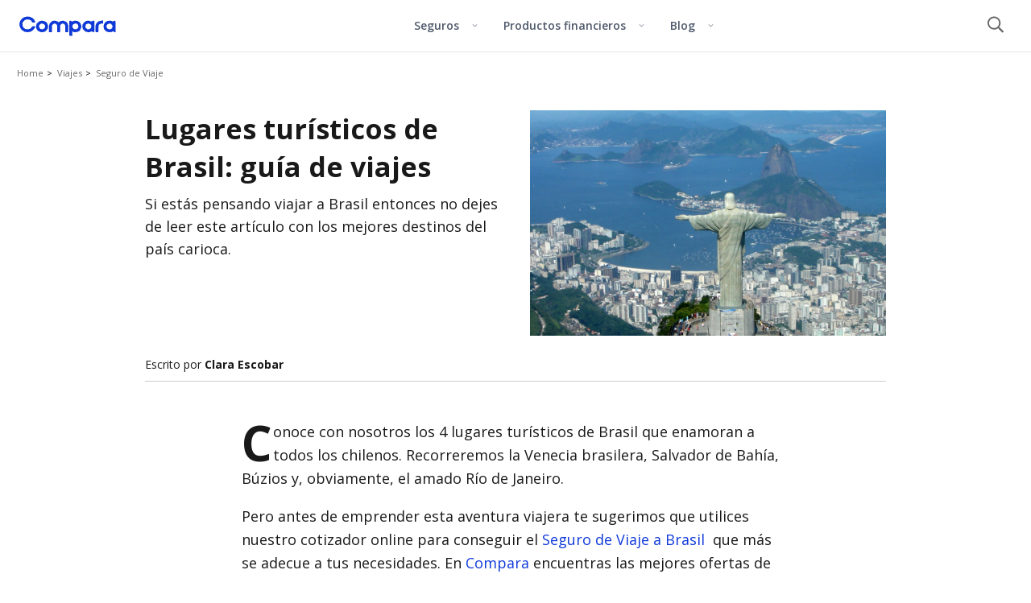

--- FILE ---
content_type: text/html; charset=UTF-8
request_url: https://www.comparaonline.cl/blog/viajes/seguro-de-viaje/lugares-turisticos-de-brasil-guia-de-viajes/
body_size: 25377
content:
<!DOCTYPE html>
<html lang="es-CL">

<head>
	<meta charset="UTF-8">
	<meta name="viewport" content="width=device-width, initial-scale=1">
	<link rel="profile" href="http://gmpg.org/xfn/11">
	<meta name='robots' content='index, follow, max-image-preview:large, max-snippet:-1, max-video-preview:-1' />

	<!-- This site is optimized with the Yoast SEO plugin v19.8 - https://yoast.com/wordpress/plugins/seo/ -->
	<title>Lugares turísticos de Brasil: guía de viajes - ComparaOnline</title>
	<meta name="description" content="Lugares turísticos de Brasil: descubre los destinos más encantadores de Brasil y planifica las mejores vacaciones con nosotros." />
	<link rel="canonical" href="https://www.comparaonline.cl/blog/viajes/seguro-de-viaje/lugares-turisticos-de-brasil-guia-de-viajes/" />
	<meta property="og:locale" content="es_ES" />
	<meta property="og:type" content="article" />
	<meta property="og:title" content="Lugares turísticos de Brasil: guía de viajes - ComparaOnline" />
	<meta property="og:description" content="Lugares turísticos de Brasil: descubre los destinos más encantadores de Brasil y planifica las mejores vacaciones con nosotros." />
	<meta property="og:url" content="https://www.comparaonline.cl/blog/viajes/seguro-de-viaje/lugares-turisticos-de-brasil-guia-de-viajes/" />
	<meta property="og:site_name" content="ComparaOnline" />
	<meta property="article:publisher" content="https://www.facebook.com/comparachile/" />
	<meta property="article:published_time" content="2022-12-28T17:31:00+00:00" />
	<meta property="article:modified_time" content="2025-05-27T22:41:38+00:00" />
	<meta property="og:image" content="https://www.comparaonline.cl/blog-statics/cl/uploads/2017/02/cristo-de-corcovado-e-bahia-de-guanabara-rj-brasil.jpg" />
	<meta property="og:image:width" content="1207" />
	<meta property="og:image:height" content="900" />
	<meta property="og:image:type" content="image/jpeg" />
	<meta name="author" content="Clara Escobar" />
	<meta name="twitter:card" content="summary_large_image" />
	<meta name="twitter:creator" content="@compara_chile" />
	<meta name="twitter:site" content="@compara_chile" />
	<meta name="twitter:label1" content="Written by" />
	<meta name="twitter:data1" content="Clara Escobar" />
	<meta name="twitter:label2" content="Est. reading time" />
	<meta name="twitter:data2" content="5 minutos" />
	<script type="application/ld+json" class="yoast-schema-graph">{"@context":"https://schema.org","@graph":[{"@type":"Article","@id":"https://www.comparaonline.cl/blog/viajes/seguro-de-viaje/lugares-turisticos-de-brasil-guia-de-viajes/#article","isPartOf":{"@id":"https://www.comparaonline.cl/blog/viajes/seguro-de-viaje/lugares-turisticos-de-brasil-guia-de-viajes/"},"author":{"name":"Clara Escobar","@id":"https://www.comparaonline.cl/blog/#/schema/person/2f605442e15d63553e57ec9ee4b9a51f"},"headline":"Lugares turísticos de Brasil: guía de viajes","datePublished":"2022-12-28T17:31:00+00:00","dateModified":"2025-05-27T22:41:38+00:00","mainEntityOfPage":{"@id":"https://www.comparaonline.cl/blog/viajes/seguro-de-viaje/lugares-turisticos-de-brasil-guia-de-viajes/"},"wordCount":837,"commentCount":0,"publisher":{"@id":"https://www.comparaonline.cl/blog/#organization"},"image":{"@id":"https://www.comparaonline.cl/blog/viajes/seguro-de-viaje/lugares-turisticos-de-brasil-guia-de-viajes/#primaryimage"},"thumbnailUrl":"https://www.comparaonline.cl/blog-statics/cl/uploads/2017/02/cristo-de-corcovado-e-bahia-de-guanabara-rj-brasil.jpg","keywords":["Asistencia en viaje","Seguro de Viaje"],"articleSection":["Seguro de Viaje"],"inLanguage":"es-CL","potentialAction":[{"@type":"CommentAction","name":"Comment","target":["https://www.comparaonline.cl/blog/viajes/seguro-de-viaje/lugares-turisticos-de-brasil-guia-de-viajes/#respond"]}]},{"@type":"WebPage","@id":"https://www.comparaonline.cl/blog/viajes/seguro-de-viaje/lugares-turisticos-de-brasil-guia-de-viajes/","url":"https://www.comparaonline.cl/blog/viajes/seguro-de-viaje/lugares-turisticos-de-brasil-guia-de-viajes/","name":"Lugares turísticos de Brasil: guía de viajes - ComparaOnline","isPartOf":{"@id":"https://www.comparaonline.cl/blog/#website"},"primaryImageOfPage":{"@id":"https://www.comparaonline.cl/blog/viajes/seguro-de-viaje/lugares-turisticos-de-brasil-guia-de-viajes/#primaryimage"},"image":{"@id":"https://www.comparaonline.cl/blog/viajes/seguro-de-viaje/lugares-turisticos-de-brasil-guia-de-viajes/#primaryimage"},"thumbnailUrl":"https://www.comparaonline.cl/blog-statics/cl/uploads/2017/02/cristo-de-corcovado-e-bahia-de-guanabara-rj-brasil.jpg","datePublished":"2022-12-28T17:31:00+00:00","dateModified":"2025-05-27T22:41:38+00:00","description":"Lugares turísticos de Brasil: descubre los destinos más encantadores de Brasil y planifica las mejores vacaciones con nosotros.","inLanguage":"es-CL","potentialAction":[{"@type":"ReadAction","target":["https://www.comparaonline.cl/blog/viajes/seguro-de-viaje/lugares-turisticos-de-brasil-guia-de-viajes/"]}]},{"@type":"ImageObject","inLanguage":"es-CL","@id":"https://www.comparaonline.cl/blog/viajes/seguro-de-viaje/lugares-turisticos-de-brasil-guia-de-viajes/#primaryimage","url":"https://www.comparaonline.cl/blog-statics/cl/uploads/2017/02/cristo-de-corcovado-e-bahia-de-guanabara-rj-brasil.jpg","contentUrl":"https://www.comparaonline.cl/blog-statics/cl/uploads/2017/02/cristo-de-corcovado-e-bahia-de-guanabara-rj-brasil.jpg","width":1207,"height":900},{"@type":"WebSite","@id":"https://www.comparaonline.cl/blog/#website","url":"https://www.comparaonline.cl/blog/","name":"ComparaOnline","description":"Todo lo que necesitas saber sobre seguros y productos financieros","publisher":{"@id":"https://www.comparaonline.cl/blog/#organization"},"potentialAction":[{"@type":"SearchAction","target":{"@type":"EntryPoint","urlTemplate":"https://www.comparaonline.cl/blog/?s={search_term_string}"},"query-input":"required name=search_term_string"}],"inLanguage":"es-CL"},{"@type":"Organization","@id":"https://www.comparaonline.cl/blog/#organization","name":"Compara","url":"https://www.comparaonline.cl/blog/","sameAs":["https://www.instagram.com/compara_chile/","https://www.linkedin.com/company/compara/","http://www.youtube.com/c/ComparaChile","https://www.facebook.com/comparachile/","https://twitter.com/compara_chile"],"logo":{"@type":"ImageObject","inLanguage":"es-CL","@id":"https://www.comparaonline.cl/blog/#/schema/logo/image/","url":"https://www.comparaonline.cl/blog-statics/cl/uploads/2020/02/15814375758341.png","contentUrl":"https://www.comparaonline.cl/blog-statics/cl/uploads/2020/02/15814375758341.png","width":161,"height":35,"caption":"Compara"},"image":{"@id":"https://www.comparaonline.cl/blog/#/schema/logo/image/"}},{"@type":"Person","@id":"https://www.comparaonline.cl/blog/#/schema/person/2f605442e15d63553e57ec9ee4b9a51f","name":"Clara Escobar","image":{"@type":"ImageObject","inLanguage":"es-CL","@id":"https://www.comparaonline.cl/blog/#/schema/person/image/","url":"https://www.comparaonline.cl/blog-statics/cl/uploads/2020/02/Clara-Escobar.jpg","contentUrl":"https://www.comparaonline.cl/blog-statics/cl/uploads/2020/02/Clara-Escobar.jpg","caption":"Clara Escobar"},"description":"Soy periodista y especialista en seguros, sobretodo si tienen que ver con el mundo automotriz. Los autos me gustan desde siempre y, por lo mismo estoy atenta a su mantenimiento y a las coberturas a considerar.","sameAs":["http://esteesunusuario.ge/nerico"],"url":"https://www.comparaonline.cl/blog/author/clara-escobar/"}]}</script>
	<!-- / Yoast SEO plugin. -->


<link rel='dns-prefetch' href='//www.comparaonline.cl' />
<link rel="alternate" type="application/rss+xml" title="ComparaOnline &raquo; Feed" href="https://www.comparaonline.cl/blog/feed/" />
<link rel="alternate" type="application/rss+xml" title="ComparaOnline &raquo; Feed de comentarios" href="https://www.comparaonline.cl/blog/comments/feed/" />
<link rel="alternate" type="application/rss+xml" title="ComparaOnline &raquo; Lugares turísticos de Brasil: guía de viajes Feed de comentarios" href="https://www.comparaonline.cl/blog/viajes/seguro-de-viaje/lugares-turisticos-de-brasil-guia-de-viajes/feed/" />
<link rel='stylesheet' id='wp-block-library-css' href='https://www.comparaonline.cl/blog/wp-includes/css/dist/block-library/style.min.css' type='text/css' media='all' />
<style id='classic-theme-styles-inline-css' type='text/css'>
/*! This file is auto-generated */
.wp-block-button__link{color:#fff;background-color:#32373c;border-radius:9999px;box-shadow:none;text-decoration:none;padding:calc(.667em + 2px) calc(1.333em + 2px);font-size:1.125em}.wp-block-file__button{background:#32373c;color:#fff;text-decoration:none}
</style>
<style id='global-styles-inline-css' type='text/css'>
:root{--wp--preset--aspect-ratio--square: 1;--wp--preset--aspect-ratio--4-3: 4/3;--wp--preset--aspect-ratio--3-4: 3/4;--wp--preset--aspect-ratio--3-2: 3/2;--wp--preset--aspect-ratio--2-3: 2/3;--wp--preset--aspect-ratio--16-9: 16/9;--wp--preset--aspect-ratio--9-16: 9/16;--wp--preset--color--black: #000000;--wp--preset--color--cyan-bluish-gray: #abb8c3;--wp--preset--color--white: #ffffff;--wp--preset--color--pale-pink: #f78da7;--wp--preset--color--vivid-red: #cf2e2e;--wp--preset--color--luminous-vivid-orange: #ff6900;--wp--preset--color--luminous-vivid-amber: #fcb900;--wp--preset--color--light-green-cyan: #7bdcb5;--wp--preset--color--vivid-green-cyan: #00d084;--wp--preset--color--pale-cyan-blue: #8ed1fc;--wp--preset--color--vivid-cyan-blue: #0693e3;--wp--preset--color--vivid-purple: #9b51e0;--wp--preset--gradient--vivid-cyan-blue-to-vivid-purple: linear-gradient(135deg,rgba(6,147,227,1) 0%,rgb(155,81,224) 100%);--wp--preset--gradient--light-green-cyan-to-vivid-green-cyan: linear-gradient(135deg,rgb(122,220,180) 0%,rgb(0,208,130) 100%);--wp--preset--gradient--luminous-vivid-amber-to-luminous-vivid-orange: linear-gradient(135deg,rgba(252,185,0,1) 0%,rgba(255,105,0,1) 100%);--wp--preset--gradient--luminous-vivid-orange-to-vivid-red: linear-gradient(135deg,rgba(255,105,0,1) 0%,rgb(207,46,46) 100%);--wp--preset--gradient--very-light-gray-to-cyan-bluish-gray: linear-gradient(135deg,rgb(238,238,238) 0%,rgb(169,184,195) 100%);--wp--preset--gradient--cool-to-warm-spectrum: linear-gradient(135deg,rgb(74,234,220) 0%,rgb(151,120,209) 20%,rgb(207,42,186) 40%,rgb(238,44,130) 60%,rgb(251,105,98) 80%,rgb(254,248,76) 100%);--wp--preset--gradient--blush-light-purple: linear-gradient(135deg,rgb(255,206,236) 0%,rgb(152,150,240) 100%);--wp--preset--gradient--blush-bordeaux: linear-gradient(135deg,rgb(254,205,165) 0%,rgb(254,45,45) 50%,rgb(107,0,62) 100%);--wp--preset--gradient--luminous-dusk: linear-gradient(135deg,rgb(255,203,112) 0%,rgb(199,81,192) 50%,rgb(65,88,208) 100%);--wp--preset--gradient--pale-ocean: linear-gradient(135deg,rgb(255,245,203) 0%,rgb(182,227,212) 50%,rgb(51,167,181) 100%);--wp--preset--gradient--electric-grass: linear-gradient(135deg,rgb(202,248,128) 0%,rgb(113,206,126) 100%);--wp--preset--gradient--midnight: linear-gradient(135deg,rgb(2,3,129) 0%,rgb(40,116,252) 100%);--wp--preset--font-size--small: 13px;--wp--preset--font-size--medium: 20px;--wp--preset--font-size--large: 36px;--wp--preset--font-size--x-large: 42px;--wp--preset--spacing--20: 0.44rem;--wp--preset--spacing--30: 0.67rem;--wp--preset--spacing--40: 1rem;--wp--preset--spacing--50: 1.5rem;--wp--preset--spacing--60: 2.25rem;--wp--preset--spacing--70: 3.38rem;--wp--preset--spacing--80: 5.06rem;--wp--preset--shadow--natural: 6px 6px 9px rgba(0, 0, 0, 0.2);--wp--preset--shadow--deep: 12px 12px 50px rgba(0, 0, 0, 0.4);--wp--preset--shadow--sharp: 6px 6px 0px rgba(0, 0, 0, 0.2);--wp--preset--shadow--outlined: 6px 6px 0px -3px rgba(255, 255, 255, 1), 6px 6px rgba(0, 0, 0, 1);--wp--preset--shadow--crisp: 6px 6px 0px rgba(0, 0, 0, 1);}:where(.is-layout-flex){gap: 0.5em;}:where(.is-layout-grid){gap: 0.5em;}body .is-layout-flex{display: flex;}.is-layout-flex{flex-wrap: wrap;align-items: center;}.is-layout-flex > :is(*, div){margin: 0;}body .is-layout-grid{display: grid;}.is-layout-grid > :is(*, div){margin: 0;}:where(.wp-block-columns.is-layout-flex){gap: 2em;}:where(.wp-block-columns.is-layout-grid){gap: 2em;}:where(.wp-block-post-template.is-layout-flex){gap: 1.25em;}:where(.wp-block-post-template.is-layout-grid){gap: 1.25em;}.has-black-color{color: var(--wp--preset--color--black) !important;}.has-cyan-bluish-gray-color{color: var(--wp--preset--color--cyan-bluish-gray) !important;}.has-white-color{color: var(--wp--preset--color--white) !important;}.has-pale-pink-color{color: var(--wp--preset--color--pale-pink) !important;}.has-vivid-red-color{color: var(--wp--preset--color--vivid-red) !important;}.has-luminous-vivid-orange-color{color: var(--wp--preset--color--luminous-vivid-orange) !important;}.has-luminous-vivid-amber-color{color: var(--wp--preset--color--luminous-vivid-amber) !important;}.has-light-green-cyan-color{color: var(--wp--preset--color--light-green-cyan) !important;}.has-vivid-green-cyan-color{color: var(--wp--preset--color--vivid-green-cyan) !important;}.has-pale-cyan-blue-color{color: var(--wp--preset--color--pale-cyan-blue) !important;}.has-vivid-cyan-blue-color{color: var(--wp--preset--color--vivid-cyan-blue) !important;}.has-vivid-purple-color{color: var(--wp--preset--color--vivid-purple) !important;}.has-black-background-color{background-color: var(--wp--preset--color--black) !important;}.has-cyan-bluish-gray-background-color{background-color: var(--wp--preset--color--cyan-bluish-gray) !important;}.has-white-background-color{background-color: var(--wp--preset--color--white) !important;}.has-pale-pink-background-color{background-color: var(--wp--preset--color--pale-pink) !important;}.has-vivid-red-background-color{background-color: var(--wp--preset--color--vivid-red) !important;}.has-luminous-vivid-orange-background-color{background-color: var(--wp--preset--color--luminous-vivid-orange) !important;}.has-luminous-vivid-amber-background-color{background-color: var(--wp--preset--color--luminous-vivid-amber) !important;}.has-light-green-cyan-background-color{background-color: var(--wp--preset--color--light-green-cyan) !important;}.has-vivid-green-cyan-background-color{background-color: var(--wp--preset--color--vivid-green-cyan) !important;}.has-pale-cyan-blue-background-color{background-color: var(--wp--preset--color--pale-cyan-blue) !important;}.has-vivid-cyan-blue-background-color{background-color: var(--wp--preset--color--vivid-cyan-blue) !important;}.has-vivid-purple-background-color{background-color: var(--wp--preset--color--vivid-purple) !important;}.has-black-border-color{border-color: var(--wp--preset--color--black) !important;}.has-cyan-bluish-gray-border-color{border-color: var(--wp--preset--color--cyan-bluish-gray) !important;}.has-white-border-color{border-color: var(--wp--preset--color--white) !important;}.has-pale-pink-border-color{border-color: var(--wp--preset--color--pale-pink) !important;}.has-vivid-red-border-color{border-color: var(--wp--preset--color--vivid-red) !important;}.has-luminous-vivid-orange-border-color{border-color: var(--wp--preset--color--luminous-vivid-orange) !important;}.has-luminous-vivid-amber-border-color{border-color: var(--wp--preset--color--luminous-vivid-amber) !important;}.has-light-green-cyan-border-color{border-color: var(--wp--preset--color--light-green-cyan) !important;}.has-vivid-green-cyan-border-color{border-color: var(--wp--preset--color--vivid-green-cyan) !important;}.has-pale-cyan-blue-border-color{border-color: var(--wp--preset--color--pale-cyan-blue) !important;}.has-vivid-cyan-blue-border-color{border-color: var(--wp--preset--color--vivid-cyan-blue) !important;}.has-vivid-purple-border-color{border-color: var(--wp--preset--color--vivid-purple) !important;}.has-vivid-cyan-blue-to-vivid-purple-gradient-background{background: var(--wp--preset--gradient--vivid-cyan-blue-to-vivid-purple) !important;}.has-light-green-cyan-to-vivid-green-cyan-gradient-background{background: var(--wp--preset--gradient--light-green-cyan-to-vivid-green-cyan) !important;}.has-luminous-vivid-amber-to-luminous-vivid-orange-gradient-background{background: var(--wp--preset--gradient--luminous-vivid-amber-to-luminous-vivid-orange) !important;}.has-luminous-vivid-orange-to-vivid-red-gradient-background{background: var(--wp--preset--gradient--luminous-vivid-orange-to-vivid-red) !important;}.has-very-light-gray-to-cyan-bluish-gray-gradient-background{background: var(--wp--preset--gradient--very-light-gray-to-cyan-bluish-gray) !important;}.has-cool-to-warm-spectrum-gradient-background{background: var(--wp--preset--gradient--cool-to-warm-spectrum) !important;}.has-blush-light-purple-gradient-background{background: var(--wp--preset--gradient--blush-light-purple) !important;}.has-blush-bordeaux-gradient-background{background: var(--wp--preset--gradient--blush-bordeaux) !important;}.has-luminous-dusk-gradient-background{background: var(--wp--preset--gradient--luminous-dusk) !important;}.has-pale-ocean-gradient-background{background: var(--wp--preset--gradient--pale-ocean) !important;}.has-electric-grass-gradient-background{background: var(--wp--preset--gradient--electric-grass) !important;}.has-midnight-gradient-background{background: var(--wp--preset--gradient--midnight) !important;}.has-small-font-size{font-size: var(--wp--preset--font-size--small) !important;}.has-medium-font-size{font-size: var(--wp--preset--font-size--medium) !important;}.has-large-font-size{font-size: var(--wp--preset--font-size--large) !important;}.has-x-large-font-size{font-size: var(--wp--preset--font-size--x-large) !important;}
:where(.wp-block-post-template.is-layout-flex){gap: 1.25em;}:where(.wp-block-post-template.is-layout-grid){gap: 1.25em;}
:where(.wp-block-columns.is-layout-flex){gap: 2em;}:where(.wp-block-columns.is-layout-grid){gap: 2em;}
:root :where(.wp-block-pullquote){font-size: 1.5em;line-height: 1.6;}
</style>
<link rel='stylesheet' id='playground-style-atf-css' href='https://www.comparaonline.cl/blog/wp-content/themes/playground/css/21c417a1487767e25155.atf.css' type='text/css' media='all' />
<link rel='stylesheet' id='navigation-css-css' href='https://www.comparaonline.cl/blog/wp-content/themes/playground/css/3a4b320c5cc7778b52be.navigation.css' type='text/css' media='all' />
	<link rel="preload" href="https://fonts.googleapis.com/css?family=Open+Sans:400,600,700&display=swap" as="style"/>
	<link href="https://fonts.googleapis.com/css?family=Open+Sans:400,600,700&display=swap" rel="stylesheet">
		<link rel="preload" as="font" crossorigin="anonymous" type="font/woff2" href="https://fonts.gstatic.com/s/opensans/v17/mem8YaGs126MiZpBA-UFVZ0bf8pkAg.woff2"/>
		<link rel="preload" as="font" crossorigin="anonymous" type="font/woff2" href="https://fonts.gstatic.com/s/opensans/v17/mem5YaGs126MiZpBA-UNirkOUuhpKKSTjw.woff2"/>
		<link rel="preload" as="font" crossorigin="anonymous" type="font/woff2" href="https://fonts.gstatic.com/s/opensans/v17/mem5YaGs126MiZpBA-UN7rgOUuhpKKSTjw.woff2"/>
	
    <!-- hubspot tracking scripts start -->
    <script type='text/javascript' src='https://js.hsforms.net/forms/embed/v2.js'></script>
    <script type='text/javascript' src='https://js.hs-scripts.com/22319441.js'></script>
    <!-- hubspot tracking scripts end -->
    <link rel="https://api.w.org/" href="https://www.comparaonline.cl/blog/wp-json/" /><link rel="alternate" title="JSON" type="application/json" href="https://www.comparaonline.cl/blog/wp-json/wp/v2/posts/17144" /><meta name="generator" content="WordPress 6.6.4" />
<link rel='shortlink' href='https://www.comparaonline.cl/blog/?p=17144' />
			<link rel="amphtml" href="https://www.comparaonline.cl/blog/amp/viajes/seguro-de-viaje/lugares-turisticos-de-brasil-guia-de-viajes/"/>
			<link rel="pingback" href="https://www.comparaonline.cl/blog/xmlrpc.php">

	<!--start scripts head-->
<!-- Google Tag Manager -->
<script>(function(w,d,s,l,i){w[l]=w[l]||[];w[l].push({'gtm.start':
new Date().getTime(),event:'gtm.js'});var f=d.getElementsByTagName(s)[0],
j=d.createElement(s),dl=l!='dataLayer'?'&l='+l:'';j.async=true;j.src=
'https://www.googletagmanager.com/gtm.js?id='+i+dl;f.parentNode.insertBefore(j,f);
})(window,document,'script','dataLayer','GTM-8GLF');</script>
<!-- End Google Tag Manager -->
	<!--end scripts head-->

	<link rel="icon" type="image/png" sizes="32x32" href="https://res.cloudinary.com/compara/image/upload/w_32,h_32/v1706891193/assets/logos/2024/favicon.png">
	<link rel="icon" type="image/png" sizes="16x16" href="https://res.cloudinary.com/compara/image/upload/w_16,h_16/v1706891193/assets/logos/2024/favicon.png">
	<link rel="shortcut icon" href="https://res.cloudinary.com/compara/image/upload/w_16,h_16/v1706891193/assets/logos/2024/favicon.ico">
	<meta name="apple-mobile-web-app-title" content="ComparaOnline">
	<meta name="application-name" content="ComparaOnline">
		<meta name="msapplication-TileColor" content="#3333CC">
	<meta name="theme-color" content="#3333CC">
			<style type="text/css" id="wp-custom-css">
			.single-post .content-area {
    width: 100%;
    padding-right: 0;
}

.single-post .sidebar {
    display: none;
}
		</style>
		</head>

<body class="post-template-default single single-post postid-17144 single-format-standard group-blog">


	<!--start scripts after_body-->
<!-- Google Tag Manager (noscript) -->
  <noscript><iframe src='https://www.googletagmanager.com/ns.html?id=GTM-8GLF'
  height='0' width='0' style='display:none;visibility:hidden'></iframe></noscript>
  <!-- End Google Tag Manager (noscript) -->	<!--end scripts after_body-->

  <div id="menu-app-root" style="background: white;"><section class="border-b border-gray-100"><div class="menu-root bg-white flex flex-nowrap justify-between md:max-w-7xl mx-auto md:px-6 lg:px-0 z-40 relative"><a href="/" class="flex items-center pl-4 md:pl-0 h-16"><picture><source width="40" height="40" srcSet="https://res.cloudinary.com/compara/image/upload/dpr_1,q_auto,f_auto,w_40,h_40/v1705589391/assets/logos/isologo_2024.svg 1x, https://res.cloudinary.com/compara/image/upload/dpr_2,q_auto,f_auto,w_40,h_40/v1705589391/assets/logos/isologo_2024.svg 2x" media="(max-width: 959px)"/><img alt="ComparaOnline" src="https://res.cloudinary.com/compara/image/upload/q_auto,f_auto,w_120,h_25/v1705589391/assets/logos/logo_2024.svg" width="120" height="25" loading="eager" srcSet="https://res.cloudinary.com/compara/image/upload/dpr_1,q_auto,f_auto,w_120,h_25/v1705589391/assets/logos/logo_2024.svg 1x, https://res.cloudinary.com/compara/image/upload/dpr_2,q_auto,f_auto,w_120,h_25/v1705589391/assets/logos/logo_2024.svg 2x" class=""/></picture></a><nav class="nav absolute md:static top-16 md:top-auto order-last md:order-none md:h-auto md:max-h-initial w-full md:w-auto bg-white block md:max-h-initial overflow-hidden md:overflow-auto transition-max-h duration-300 ease-linear max-h-0"><button class="group bg-transparent w-full md:w-auto py-5 md:py-6 px-4 md:h-16 font-semibold text-left text-text-secondary leading-tighty md:leading-none text-base sm:text-sm border-b border-gray-100 md:border-b-0 hover:text-primary-200 transition-text duration-200 cat-button" type="button"><p class="flex justify-between md:block"><span class="inline-block pr-4">Seguros</span><svg aria-hidden="true" focusable="false" data-prefix="fal" data-icon="angle-down" class="svg-inline--fa fa-angle-down md:group-hover:rotate-180 transition-transform duration-200" role="img" xmlns="http://www.w3.org/2000/svg" viewBox="0 0 448 512" height="14" width="7"><path fill="currentColor" d="M212.7 331.3c6.2 6.2 16.4 6.2 22.6 0l160-160c6.2-6.2 6.2-16.4 0-22.6s-16.4-6.2-22.6 0L224 297.4 75.3 148.7c-6.2-6.2-16.4-6.2-22.6 0s-6.2 16.4 0 22.6l160 160z"></path></svg></p></button><div class="cat-panel md:flex md:absolute z-50 justify-between overflow-hidden md:max-h-120 rounded-b-lg bg-white duration-400 ease-linear md:duration-200 md:ease-in-out cat-wide-left w-full md:w-240 cat-panel-closed max-h-0"><div class="md:pt-9 md:pb-16 md:pr-8 md:first:pl-10 md:last:pl-8 md:last:pr-10 w-full md:w-68 md:first:w-78 md:last:w-94"><div class="md:mt-10 md:first:mt-0"><div><p class="flex justify-between uppercase md:mb-4 px-4 md:px-0 pt-5 pb-2 md:pb-4 md:pt-0 md:border-b border-gray-100 text-text-secondary font-semibold text-xs tracking-2"><span>Vehículos</span></p></div><a href="https://www.comparaonline.cl/seguro-automotriz" class="flex justify-start items-stretch last:mb-0 px-4 md:px-0 md:py-0 text-text-primary group flex-wrap py-3 mb-2 md:mb-8"><div class="w-5 md:w-6"><img class="block h-auto w-full mt-0.5" src="https://res.cloudinary.com/compara/images/q_auto,c_pad,w_20,h_20/v1617642350/cms/uploads/icon-car/icon-car.svg" alt="" width="20" height="20" loading="lazy" decoding="async"/></div><div class="flex flex-wrap justify-between w-full ml-2 max-w-10/12 sm:max-w-34 md:max-w-52"><p class="group-hover:text-primary-200 transition-text duration-200 text-base font-semibold tracking-wide">Seguro Automotriz</p></div></a><a href="https://www.comparaonline.cl/seguro-obligatorio-soap" class="flex justify-start items-stretch last:mb-0 px-4 md:px-0 md:py-0 text-text-primary group flex-wrap py-3 mb-2 md:mb-8"><div class="w-5 md:w-6"><img class="block h-auto w-full mt-0.5" src="https://res.cloudinary.com/compara/images/q_auto,c_pad,w_20,h_20/v1617642409/cms/uploads/icon-steering-wheel/icon-steering-wheel.svg" alt="" width="20" height="20" loading="lazy" decoding="async"/></div><div class="flex flex-wrap justify-between w-full ml-2 max-w-10/12 sm:max-w-34 md:max-w-52"><p class="group-hover:text-primary-200 transition-text duration-200 text-base font-semibold tracking-wide">SOAP 2026</p><p class="w-full md:max-w-52 mt-2 md:mt-1 text-sm leading-5">Seguro Obligatorio de Accidentes Personales</p></div></a><a href="https://www.comparaonline.cl/seguro-rci" class="flex justify-start items-stretch last:mb-0 px-4 md:px-0 md:py-0 text-text-primary group flex-wrap py-3 mb-2 md:mb-8"><div class="w-5 md:w-6"><img class="block h-auto w-full mt-0.5" src="https://res.cloudinary.com/compara/images/q_auto,c_pad,w_20,h_20/v1617642375/cms/uploads/icon-latam/icon-latam.svg" alt="" width="20" height="20" loading="lazy" decoding="async"/></div><div class="flex flex-wrap justify-between w-full ml-2 max-w-10/12 sm:max-w-34 md:max-w-52"><p class="group-hover:text-primary-200 transition-text duration-200 text-base font-semibold tracking-wide">RCI / Mercosur</p><p class="w-full md:max-w-52 mt-2 md:mt-1 text-sm leading-5">Seguro Internacional de Responsabilidad Civil</p></div></a></div></div><div class="md:pt-9 md:pb-16 md:pr-8 md:first:pl-10 md:last:pl-8 md:last:pr-10 w-full md:w-68 md:first:w-78 md:last:w-94"><div class="md:mt-10 md:first:mt-0"><div><p class="flex justify-between uppercase md:mb-4 px-4 md:px-0 pt-5 pb-2 md:pb-4 md:pt-0 md:border-b border-gray-100 text-text-secondary font-semibold text-xs tracking-2"><span>Viajes</span></p></div><a href="https://www.comparaonline.cl/seguro-viaje" class="flex justify-start items-stretch last:mb-0 px-4 md:px-0 md:py-0 text-text-primary group flex-wrap py-3 mb-2 md:mb-8"><div class="w-5 md:w-6"><img class="block h-auto w-full mt-0.5" src="https://res.cloudinary.com/compara/images/q_auto,c_pad,w_20,h_20/v1617642398/cms/uploads/icon-plane/icon-plane.svg" alt="" width="20" height="20" loading="lazy" decoding="async"/></div><div class="flex flex-wrap justify-between w-full ml-2 max-w-10/12 sm:max-w-34 md:max-w-52"><p class="group-hover:text-primary-200 transition-text duration-200 text-base font-semibold tracking-wide">Seguro de Viaje</p></div></a></div><div class="md:mt-10 md:first:mt-0"><div><p class="flex justify-between uppercase md:mb-4 px-4 md:px-0 pt-5 pb-2 md:pb-4 md:pt-0 md:border-b border-gray-100 text-text-secondary font-semibold text-xs tracking-2"><span>Vida y Salud</span></p></div><a href="https://www.comparaonline.cl/seguro-de-vida" class="flex justify-start items-stretch last:mb-0 px-4 md:px-0 md:py-0 text-text-primary group flex-wrap py-3 mb-2 md:mb-8"><div class="w-5 md:w-6"><img class="block h-auto w-full mt-0.5" src="https://res.cloudinary.com/compara/images/q_auto,c_pad,w_20,h_20/v1617642377/cms/uploads/icon-life/icon-life.svg" alt="" width="20" height="20" loading="lazy" decoding="async"/></div><div class="flex flex-wrap justify-between w-full ml-2 max-w-10/12 sm:max-w-34 md:max-w-52"><p class="group-hover:text-primary-200 transition-text duration-200 text-base font-semibold tracking-wide">Seguro de Vida</p></div></a><a href="https://www.comparaonline.cl/seguro-de-salud" class="flex justify-start items-stretch last:mb-0 px-4 md:px-0 md:py-0 text-text-primary group flex-wrap py-3 mb-2 md:mb-8"><div class="w-5 md:w-6"><img class="block h-auto w-full mt-0.5" src="https://res.cloudinary.com/compara/images/q_auto,c_pad,w_20,h_20/v1617642369/cms/uploads/icon-health/icon-health.svg" alt="" width="20" height="20" loading="lazy" decoding="async"/></div><div class="flex flex-wrap justify-between w-full ml-2 max-w-10/12 sm:max-w-34 md:max-w-52"><p class="group-hover:text-primary-200 transition-text duration-200 text-base font-semibold tracking-wide">Seguro de Salud</p></div></a><a href="https://www.comparaonline.cl/seguro-obligatorio-covid-19" class="flex justify-start items-stretch last:mb-0 px-4 md:px-0 md:py-0 text-text-primary group flex-wrap py-3 mb-2 md:mb-8"><div class="w-5 md:w-6"><img class="block h-auto w-full mt-0.5" src="https://res.cloudinary.com/compara/images/q_auto,c_pad,w_20,h_20/v1623433621/cms/uploads/virus-1_3250993f7/virus-1_3250993f7.svg" alt="Seguro de Salud Obligatorio COVID icono" width="20" height="20" loading="lazy" decoding="async"/></div><div class="flex flex-wrap justify-between w-full ml-2 max-w-10/12 sm:max-w-34 md:max-w-52"><p class="group-hover:text-primary-200 transition-text duration-200 text-base font-semibold tracking-wide">Seguro Obligatorio COVID-19</p></div></a></div></div><div class="md:pt-9 md:pb-16 md:pr-8 md:first:pl-10 md:last:pl-8 md:last:pr-10 w-full md:w-68 md:first:w-78 md:last:w-94 bg-gray-50 pt-3 pb-8 md:pb-0 mt-3 md:mt-0"><div class="md:mt-10 md:first:mt-0"><div><p class="flex justify-between uppercase md:mb-4 px-4 md:px-0 pt-5 pb-2 md:pb-4 md:pt-0 md:border-b border-gray-100 text-text-secondary font-semibold text-xs tracking-2"><span>Infórmate</span></p></div><a href="https://www.comparaonline.cl/seguro-automotriz/tip/tabla-precios-seguro" class="flex justify-start items-stretch last:mb-0 px-4 md:px-0 md:py-0 text-text-primary group py-0 mt-5 mb-5 md:mt-0"><div class="w-18 sm:w-22"><img class="block h-auto w-full rounded" src="https://res.cloudinary.com/compara/images/q_auto,f_auto,c_fill,w_88,h_48/v1729786044/cms/uploads/tip-nav-bar/tip-nav-bar-jpg?_i=AA" srcSet="https://res.cloudinary.com/compara/images/dpr_1,q_auto,f_auto,c_fill,w_88,h_48/v1729786044/cms/uploads/tip-nav-bar/tip-nav-bar-jpg?_i=AA 1x, https://res.cloudinary.com/compara/images/dpr_2,q_auto,f_auto,c_fill,w_88,h_48/v1729786044/cms/uploads/tip-nav-bar/tip-nav-bar-jpg?_i=AA 2x" alt="" width="88" height="48" loading="lazy" decoding="async"/></div><div class="flex flex-wrap justify-between w-full ml-4 max-w-50"><p class="group-hover:text-primary-200 transition-text duration-200 text-sm leading-5 md:flex md:items-center">¿Cuáles son los precios de los seguros de autos?</p></div></a><a href="https://www.comparaonline.cl/seguro-automotriz/tip/deducible-inteligente" class="flex justify-start items-stretch last:mb-0 px-4 md:px-0 md:py-0 text-text-primary group py-0 mt-5 mb-5 md:mt-0"><div class="w-18 sm:w-22"><img class="block h-auto w-full rounded" src="https://res.cloudinary.com/compara/images/q_auto,f_auto,c_fill,w_88,h_48/v1729792578/cms/uploads/deducible-inteligente-menu/deducible-inteligente-menu-jpg?_i=AA" srcSet="https://res.cloudinary.com/compara/images/dpr_1,q_auto,f_auto,c_fill,w_88,h_48/v1729792578/cms/uploads/deducible-inteligente-menu/deducible-inteligente-menu-jpg?_i=AA 1x, https://res.cloudinary.com/compara/images/dpr_2,q_auto,f_auto,c_fill,w_88,h_48/v1729792578/cms/uploads/deducible-inteligente-menu/deducible-inteligente-menu-jpg?_i=AA 2x" alt="" width="88" height="48" loading="lazy" decoding="async"/></div><div class="flex flex-wrap justify-between w-full ml-4 max-w-50"><p class="group-hover:text-primary-200 transition-text duration-200 text-sm leading-5 md:flex md:items-center">¿Qué es el deducible inteligente?</p></div></a><a href="https://www.comparaonline.cl/seguro-obligatorio-soap/tip/copia-duplicado-permiso-circulacion" class="flex justify-start items-stretch last:mb-0 px-4 md:px-0 md:py-0 text-text-primary group py-0 mt-5 mb-5 md:mt-0"><div class="w-18 sm:w-22"><img class="block h-auto w-full rounded" src="https://res.cloudinary.com/compara/images/q_auto,f_auto,c_fill,w_88,h_48/v1729793115/cms/uploads/permiso-de-circulacion-menu/permiso-de-circulacion-menu-jpg?_i=AA" srcSet="https://res.cloudinary.com/compara/images/dpr_1,q_auto,f_auto,c_fill,w_88,h_48/v1729793115/cms/uploads/permiso-de-circulacion-menu/permiso-de-circulacion-menu-jpg?_i=AA 1x, https://res.cloudinary.com/compara/images/dpr_2,q_auto,f_auto,c_fill,w_88,h_48/v1729793115/cms/uploads/permiso-de-circulacion-menu/permiso-de-circulacion-menu-jpg?_i=AA 2x" alt="" width="88" height="48" loading="lazy" decoding="async"/></div><div class="flex flex-wrap justify-between w-full ml-4 max-w-50"><p class="group-hover:text-primary-200 transition-text duration-200 text-sm leading-5 md:flex md:items-center">¿Cómo obtener una copia del permiso de circulación?</p></div></a><a href="https://www.comparaonline.cl/seguro-viaje/tip/enfermedades-preexistentes" class="flex justify-start items-stretch last:mb-0 px-4 md:px-0 md:py-0 text-text-primary group py-0 mt-5 mb-5 md:mt-0"><div class="w-18 sm:w-22"><img class="block h-auto w-full rounded" src="https://res.cloudinary.com/compara/images/q_auto,f_auto,c_fill,w_88,h_48/v1729819251/cms/uploads/enfermedades-menu/enfermedades-menu-jpeg?_i=AA" srcSet="https://res.cloudinary.com/compara/images/dpr_1,q_auto,f_auto,c_fill,w_88,h_48/v1729819251/cms/uploads/enfermedades-menu/enfermedades-menu-jpeg?_i=AA 1x, https://res.cloudinary.com/compara/images/dpr_2,q_auto,f_auto,c_fill,w_88,h_48/v1729819251/cms/uploads/enfermedades-menu/enfermedades-menu-jpeg?_i=AA 2x" alt="" width="88" height="48" loading="lazy" decoding="async"/></div><div class="flex flex-wrap justify-between w-full ml-4 max-w-50"><p class="group-hover:text-primary-200 transition-text duration-200 text-sm leading-5 md:flex md:items-center">¿Qué seguros cubren enfermedades preexistentes?</p></div></a></div></div></div><button class="group bg-transparent w-full md:w-auto py-5 md:py-6 px-4 md:h-16 font-semibold text-left text-text-secondary leading-tighty md:leading-none text-base sm:text-sm border-b border-gray-100 md:border-b-0 hover:text-primary-200 transition-text duration-200 cat-button" type="button"><p class="flex justify-between md:block"><span class="inline-block pr-4">Productos financieros</span><svg aria-hidden="true" focusable="false" data-prefix="fal" data-icon="angle-down" class="svg-inline--fa fa-angle-down md:group-hover:rotate-180 transition-transform duration-200" role="img" xmlns="http://www.w3.org/2000/svg" viewBox="0 0 448 512" height="14" width="7"><path fill="currentColor" d="M212.7 331.3c6.2 6.2 16.4 6.2 22.6 0l160-160c6.2-6.2 6.2-16.4 0-22.6s-16.4-6.2-22.6 0L224 297.4 75.3 148.7c-6.2-6.2-16.4-6.2-22.6 0s-6.2 16.4 0 22.6l160 160z"></path></svg></p></button><div class="cat-panel md:flex md:absolute z-50 justify-between overflow-hidden md:max-h-120 rounded-b-lg bg-white duration-400 ease-linear md:duration-200 md:ease-in-out cat-wide-left w-full md:w-240 cat-panel-closed max-h-0"><div class="md:pt-9 md:pb-16 md:pr-8 md:first:pl-10 md:last:pl-8 md:last:pr-10 w-full md:w-68 md:first:w-78 md:last:w-94"><div class="md:mt-10 md:first:mt-0"><div><p class="flex justify-between uppercase md:mb-4 px-4 md:px-0 pt-5 pb-2 md:pb-4 md:pt-0 md:border-b border-gray-100 text-text-secondary font-semibold text-xs tracking-2"><span>Créditos</span></p></div><a href="https://www.comparaonline.cl/credito-hipotecario" class="flex justify-start items-stretch last:mb-0 px-4 md:px-0 md:py-0 text-text-primary group flex-wrap py-3 mb-2 md:mb-8"><div class="w-5 md:w-6"><img class="block h-auto w-full mt-0.5" src="https://res.cloudinary.com/compara/images/q_auto,c_pad,w_20,h_20/v1617642386/cms/uploads/icon-mortgage/icon-mortgage.svg" alt="" width="20" height="20" loading="lazy" decoding="async"/></div><div class="flex flex-wrap justify-between w-full ml-2 max-w-10/12 sm:max-w-34 md:max-w-52"><p class="group-hover:text-primary-200 transition-text duration-200 text-base font-semibold tracking-wide">Crédito Hipotecario</p></div></a><a href="https://www.comparaonline.cl/credito-automotriz" class="flex justify-start items-stretch last:mb-0 px-4 md:px-0 md:py-0 text-text-primary group flex-wrap py-3 mb-2 md:mb-8"><div class="w-5 md:w-6"><img class="block h-auto w-full mt-0.5" src="https://res.cloudinary.com/compara/images/q_auto,c_pad,w_20,h_20/v1617642352/cms/uploads/icon-car-alt/icon-car-alt.svg" alt="" width="20" height="20" loading="lazy" decoding="async"/></div><div class="flex flex-wrap justify-between w-full ml-2 max-w-10/12 sm:max-w-34 md:max-w-52"><p class="group-hover:text-primary-200 transition-text duration-200 text-base font-semibold tracking-wide">Crédito Automotriz</p></div></a><a href="https://www.comparaonline.cl/credito-consumo" class="flex justify-start items-stretch last:mb-0 px-4 md:px-0 md:py-0 text-text-primary group flex-wrap py-3 mb-2 md:mb-8"><div class="w-5 md:w-6"><img class="block h-auto w-full mt-0.5" src="https://res.cloudinary.com/compara/images/q_auto,c_pad,w_20,h_20/v1617642361/cms/uploads/icon-consumption/icon-consumption.svg" alt="" width="20" height="20" loading="lazy" decoding="async"/></div><div class="flex flex-wrap justify-between w-full ml-2 max-w-10/12 sm:max-w-34 md:max-w-52"><p class="group-hover:text-primary-200 transition-text duration-200 text-base font-semibold tracking-wide">Crédito de Consumo</p></div></a></div><div class="md:mt-10 md:first:mt-0"><div><p class="flex justify-between uppercase md:mb-4 px-4 md:px-0 pt-5 pb-2 md:pb-4 md:pt-0 md:border-b border-gray-100 text-text-secondary font-semibold text-xs tracking-2"><span>Tarjetas</span></p></div><a href="https://www.comparaonline.cl/tarjeta-de-credito" class="flex justify-start items-stretch last:mb-0 px-4 md:px-0 md:py-0 text-text-primary group flex-wrap py-3 mb-2 md:mb-8"><div class="w-5 md:w-6"><img class="block h-auto w-full mt-0.5" src="https://res.cloudinary.com/compara/images/q_auto,c_pad,w_20,h_20/v1617642363/cms/uploads/icon-creditcard/icon-creditcard.svg" alt="" width="20" height="20" loading="lazy" decoding="async"/></div><div class="flex flex-wrap justify-between w-full ml-2 max-w-10/12 sm:max-w-34 md:max-w-52"><p class="group-hover:text-primary-200 transition-text duration-200 text-base font-semibold tracking-wide">Tarjeta de Crédito</p></div></a></div></div><div class="md:pt-9 md:pb-16 md:pr-8 md:first:pl-10 md:last:pl-8 md:last:pr-10 w-full md:w-68 md:first:w-78 md:last:w-94"><div class="md:mt-10 md:first:mt-0"><div><p class="flex justify-between uppercase md:mb-4 px-4 md:px-0 pt-5 pb-2 md:pb-4 md:pt-0 md:border-b border-gray-100 text-text-secondary font-semibold text-xs tracking-2"><span>Cuentas</span></p></div><a href="https://www.comparaonline.cl/cuenta-corriente" class="flex justify-start items-stretch last:mb-0 px-4 md:px-0 md:py-0 text-text-primary group flex-wrap py-3 mb-2 md:mb-8"><div class="w-5 md:w-6"><img class="block h-auto w-full mt-0.5" src="https://res.cloudinary.com/compara/images/q_auto,c_pad,w_20,h_20/v1617642417/cms/uploads/icon-wallet/icon-wallet.svg" alt="" width="20" height="20" loading="lazy" decoding="async"/></div><div class="flex flex-wrap justify-between w-full ml-2 max-w-10/12 sm:max-w-34 md:max-w-52"><p class="group-hover:text-primary-200 transition-text duration-200 text-base font-semibold tracking-wide">Cuenta Corriente</p></div></a></div></div><div class="md:pt-9 md:pb-16 md:pr-8 md:first:pl-10 md:last:pl-8 md:last:pr-10 w-full md:w-68 md:first:w-78 md:last:w-94 bg-gray-50 pt-3 pb-8 md:pb-0 mt-3 md:mt-0"><div class="md:mt-10 md:first:mt-0"><div><p class="flex justify-between uppercase md:mb-4 px-4 md:px-0 pt-5 pb-2 md:pb-4 md:pt-0 md:border-b border-gray-100 text-text-secondary font-semibold text-xs tracking-2"><span>Infórmate</span></p></div><a href="https://www.comparaonline.cl/credito-consumo/tip/creditos-con-dicom-a-los-que-puedes-acceder" class="flex justify-start items-stretch last:mb-0 px-4 md:px-0 md:py-0 text-text-primary group py-0 mt-5 mb-5 md:mt-0"><div class="w-18 sm:w-22"><img class="block h-auto w-full rounded" src="https://res.cloudinary.com/compara/images/q_auto,f_auto,c_fill,w_88,h_48/v1730343443/cms/uploads/prestamos-con-dicom-acceder-a-uno-menu/prestamos-con-dicom-acceder-a-uno-menu-jpeg?_i=AA" srcSet="https://res.cloudinary.com/compara/images/dpr_1,q_auto,f_auto,c_fill,w_88,h_48/v1730343443/cms/uploads/prestamos-con-dicom-acceder-a-uno-menu/prestamos-con-dicom-acceder-a-uno-menu-jpeg?_i=AA 1x, https://res.cloudinary.com/compara/images/dpr_2,q_auto,f_auto,c_fill,w_88,h_48/v1730343443/cms/uploads/prestamos-con-dicom-acceder-a-uno-menu/prestamos-con-dicom-acceder-a-uno-menu-jpeg?_i=AA 2x" alt="" width="88" height="48" loading="lazy" decoding="async"/></div><div class="flex flex-wrap justify-between w-full ml-4 max-w-50"><p class="group-hover:text-primary-200 transition-text duration-200 text-sm leading-5 md:flex md:items-center">Préstamos con Dicom: ¿Es posible acceder a uno?</p></div></a><a href="https://www.comparaonline.cl/credito-automotriz/tip/credito-automotriz-con-dicom" class="flex justify-start items-stretch last:mb-0 px-4 md:px-0 md:py-0 text-text-primary group py-0 mt-5 mb-5 md:mt-0"><div class="w-18 sm:w-22"><img class="block h-auto w-full rounded" src="https://res.cloudinary.com/compara/images/q_auto,f_auto,c_fill,w_88,h_48/v1730343588/cms/uploads/credito-automotriz-dicom-menu/credito-automotriz-dicom-menu-jpg?_i=AA" srcSet="https://res.cloudinary.com/compara/images/dpr_1,q_auto,f_auto,c_fill,w_88,h_48/v1730343588/cms/uploads/credito-automotriz-dicom-menu/credito-automotriz-dicom-menu-jpg?_i=AA 1x, https://res.cloudinary.com/compara/images/dpr_2,q_auto,f_auto,c_fill,w_88,h_48/v1730343588/cms/uploads/credito-automotriz-dicom-menu/credito-automotriz-dicom-menu-jpg?_i=AA 2x" alt="" width="88" height="48" loading="lazy" decoding="async"/></div><div class="flex flex-wrap justify-between w-full ml-4 max-w-50"><p class="group-hover:text-primary-200 transition-text duration-200 text-sm leading-5 md:flex md:items-center">¿Puedo pedir un crédito automotriz con Dicom?</p></div></a><a href="https://www.comparaonline.cl/tarjeta-de-credito/tip/pago-minimo-de-la-tarjeta-de-credito-por-que-es-conveniente" class="flex justify-start items-stretch last:mb-0 px-4 md:px-0 md:py-0 text-text-primary group py-0 mt-5 mb-5 md:mt-0"><div class="w-18 sm:w-22"><img class="block h-auto w-full rounded" src="https://res.cloudinary.com/compara/images/q_auto,f_auto,c_fill,w_88,h_48/v1730343769/cms/uploads/pago-minimo-tarjeta-de-credito-menu/pago-minimo-tarjeta-de-credito-menu-jpg?_i=AA" srcSet="https://res.cloudinary.com/compara/images/dpr_1,q_auto,f_auto,c_fill,w_88,h_48/v1730343769/cms/uploads/pago-minimo-tarjeta-de-credito-menu/pago-minimo-tarjeta-de-credito-menu-jpg?_i=AA 1x, https://res.cloudinary.com/compara/images/dpr_2,q_auto,f_auto,c_fill,w_88,h_48/v1730343769/cms/uploads/pago-minimo-tarjeta-de-credito-menu/pago-minimo-tarjeta-de-credito-menu-jpg?_i=AA 2x" alt="" width="88" height="48" loading="lazy" decoding="async"/></div><div class="flex flex-wrap justify-between w-full ml-4 max-w-50"><p class="group-hover:text-primary-200 transition-text duration-200 text-sm leading-5 md:flex md:items-center">¿Qué es el pago mínimo de la tarjeta de crédito y cómo funciona?</p></div></a><a href="https://www.comparaonline.cl/credito-hipotecario/tip/que-es-leasing-habitacional-y-como-funciona" class="flex justify-start items-stretch last:mb-0 px-4 md:px-0 md:py-0 text-text-primary group py-0 mt-5 mb-5 md:mt-0"><div class="w-18 sm:w-22"><img class="block h-auto w-full rounded" src="https://res.cloudinary.com/compara/images/q_auto,f_auto,c_fill,w_88,h_48/v1730381834/cms/uploads/que-es-el-leasing-habitacional-menu_8056f3782/que-es-el-leasing-habitacional-menu_8056f3782-jpg?_i=AA" srcSet="https://res.cloudinary.com/compara/images/dpr_1,q_auto,f_auto,c_fill,w_88,h_48/v1730381834/cms/uploads/que-es-el-leasing-habitacional-menu_8056f3782/que-es-el-leasing-habitacional-menu_8056f3782-jpg?_i=AA 1x, https://res.cloudinary.com/compara/images/dpr_2,q_auto,f_auto,c_fill,w_88,h_48/v1730381834/cms/uploads/que-es-el-leasing-habitacional-menu_8056f3782/que-es-el-leasing-habitacional-menu_8056f3782-jpg?_i=AA 2x" alt="" width="88" height="48" loading="lazy" decoding="async"/></div><div class="flex flex-wrap justify-between w-full ml-4 max-w-50"><p class="group-hover:text-primary-200 transition-text duration-200 text-sm leading-5 md:flex md:items-center">¿Qué es leasing habitacional y cómo funciona?</p></div></a></div></div></div><button class="group bg-transparent w-full md:w-auto py-5 md:py-6 px-4 md:h-16 font-semibold text-left text-text-secondary leading-tighty md:leading-none text-base sm:text-sm border-b border-gray-100 md:border-b-0 hover:text-primary-200 transition-text duration-200 cat-button" type="button"><p class="flex justify-between md:block"><span class="inline-block pr-4">Blog</span><svg aria-hidden="true" focusable="false" data-prefix="fal" data-icon="angle-down" class="svg-inline--fa fa-angle-down md:group-hover:rotate-180 transition-transform duration-200" role="img" xmlns="http://www.w3.org/2000/svg" viewBox="0 0 448 512" height="14" width="7"><path fill="currentColor" d="M212.7 331.3c6.2 6.2 16.4 6.2 22.6 0l160-160c6.2-6.2 6.2-16.4 0-22.6s-16.4-6.2-22.6 0L224 297.4 75.3 148.7c-6.2-6.2-16.4-6.2-22.6 0s-6.2 16.4 0 22.6l160 160z"></path></svg></p></button><div class="cat-panel md:flex md:absolute z-50 justify-between overflow-hidden md:max-h-120 rounded-b-lg bg-white duration-400 ease-linear md:duration-200 md:ease-in-out cat-narrow-left md:w-172 cat-panel-closed max-h-0"><div class="md:pt-9 md:pb-16 md:pr-8 md:first:pl-10 md:last:pl-8 md:last:pr-10 w-full md:w-68 md:first:w-78 md:last:w-94"><div class="md:mt-10 md:first:mt-0"><div><p class="flex justify-between uppercase md:mb-4 px-4 md:px-0 pt-5 pb-2 md:pb-4 md:pt-0 md:border-b border-gray-100 text-text-secondary font-semibold text-xs tracking-2"><span>Categorías</span></p></div><a href="https://www.comparaonline.cl/blog/autos/" class="flex justify-start items-stretch last:mb-0 px-4 md:px-0 md:py-0 text-text-primary group flex-wrap py-3 mb-2 md:mb-8"><div class="w-5 md:w-6"><img class="block h-auto w-full mt-0.5" src="https://res.cloudinary.com/compara/images/q_auto,c_pad,w_20,h_20/v1617642355/cms/uploads/icon-car-bus/icon-car-bus.svg" alt="" width="20" height="20" loading="lazy" decoding="async"/></div><div class="flex flex-wrap justify-between w-full ml-2 max-w-10/12 sm:max-w-34 md:max-w-52"><p class="group-hover:text-primary-200 transition-text duration-200 text-base font-semibold tracking-wide">Autos</p></div></a><a href="https://www.comparaonline.cl/blog/viajes/" class="flex justify-start items-stretch last:mb-0 px-4 md:px-0 md:py-0 text-text-primary group flex-wrap py-3 mb-2 md:mb-8"><div class="w-5 md:w-6"><img class="block h-auto w-full mt-0.5" src="https://res.cloudinary.com/compara/images/q_auto,c_pad,w_20,h_20/v1617642415/cms/uploads/icon-travel/icon-travel.svg" alt="" width="20" height="20" loading="lazy" decoding="async"/></div><div class="flex flex-wrap justify-between w-full ml-2 max-w-10/12 sm:max-w-34 md:max-w-52"><p class="group-hover:text-primary-200 transition-text duration-200 text-base font-semibold tracking-wide">Viajes</p></div></a><a href="https://www.comparaonline.cl/blog/finanzas/" class="flex justify-start items-stretch last:mb-0 px-4 md:px-0 md:py-0 text-text-primary group flex-wrap py-3 mb-2 md:mb-8"><div class="w-5 md:w-6"><img class="block h-auto w-full mt-0.5" src="https://res.cloudinary.com/compara/images/q_auto,c_pad,w_20,h_20/v1617642367/cms/uploads/icon-finance/icon-finance.svg" alt="" width="20" height="20" loading="lazy" decoding="async"/></div><div class="flex flex-wrap justify-between w-full ml-2 max-w-10/12 sm:max-w-34 md:max-w-52"><p class="group-hover:text-primary-200 transition-text duration-200 text-base font-semibold tracking-wide">Finanzas</p></div></a><a href="https://www.comparaonline.cl/blog/estilo-de-vida/" class="flex justify-start items-stretch last:mb-0 px-4 md:px-0 md:py-0 text-text-primary group flex-wrap py-3 mb-2 md:mb-8"><div class="w-5 md:w-6"><img class="block h-auto w-full mt-0.5" src="https://res.cloudinary.com/compara/images/q_auto,c_pad,w_20,h_20/v1617642379/cms/uploads/icon-lifestyle/icon-lifestyle.svg" alt="" width="20" height="20" loading="lazy" decoding="async"/></div><div class="flex flex-wrap justify-between w-full ml-2 max-w-10/12 sm:max-w-34 md:max-w-52"><p class="group-hover:text-primary-200 transition-text duration-200 text-base font-semibold tracking-wide">Estilo de Vida</p></div></a><a href="https://www.comparaonline.cl/blog/otros-temas/" class="flex justify-start items-stretch last:mb-0 px-4 md:px-0 md:py-0 text-text-primary group flex-wrap py-3 mb-2 md:mb-8"><div class="w-5 md:w-6"><img class="block h-auto w-full mt-0.5" src="https://res.cloudinary.com/compara/images/q_auto,c_pad,w_20,h_20/v1617722230/cms/uploads/icon-more_2838890cb/icon-more_2838890cb.svg" alt="" width="20" height="20" loading="lazy" decoding="async"/></div><div class="flex flex-wrap justify-between w-full ml-2 max-w-10/12 sm:max-w-34 md:max-w-52"><p class="group-hover:text-primary-200 transition-text duration-200 text-base font-semibold tracking-wide">Otros temas</p></div></a></div></div><div class="md:pt-9 md:pb-16 md:pr-8 md:first:pl-10 md:last:pl-8 md:last:pr-10 w-full md:w-68 md:first:w-78 md:last:w-94 bg-gray-50 pt-3 pb-8 md:pb-0 mt-3 md:mt-0"><div class="md:mt-10 md:first:mt-0"><div><p class="flex justify-between uppercase md:mb-4 px-4 md:px-0 pt-5 pb-2 md:pb-4 md:pt-0 md:border-b border-gray-100 text-text-secondary font-semibold text-xs tracking-2"><span>Infórmate</span><a href="https://www.comparaonline.cl/blog/" class="uppercase text-primary-200 hidden md:block"><span class="inline-block mr-1">Ver Blog</span><svg aria-hidden="true" focusable="false" data-prefix="fal" data-icon="angle-right" class="svg-inline--fa fa-angle-right " role="img" xmlns="http://www.w3.org/2000/svg" viewBox="0 0 320 512" width="5" height="12"><path fill="currentColor" d="M267.3 244.7c6.2 6.2 6.2 16.4 0 22.6l-160 160c-6.2 6.2-16.4 6.2-22.6 0s-6.2-16.4 0-22.6L233.4 256 84.7 107.3c-6.2-6.2-6.2-16.4 0-22.6s16.4-6.2 22.6 0l160 160z"></path></svg></a></p></div><a href="https://www.comparaonline.cl/blog/autos/seguro-automotriz/renovar-licencia-conducir/" class="flex justify-start items-stretch last:mb-0 px-4 md:px-0 md:py-0 text-text-primary group py-0 mt-5 mb-5 md:mt-0"><div class="w-18 sm:w-22"><img class="block h-auto w-full rounded" src="https://res.cloudinary.com/compara/images/q_auto,f_auto,c_fill,w_88,h_48/v1729880934/cms/uploads/renovar-licencia-de-conduccion/renovar-licencia-de-conduccion-jpg?_i=AA" srcSet="https://res.cloudinary.com/compara/images/dpr_1,q_auto,f_auto,c_fill,w_88,h_48/v1729880934/cms/uploads/renovar-licencia-de-conduccion/renovar-licencia-de-conduccion-jpg?_i=AA 1x, https://res.cloudinary.com/compara/images/dpr_2,q_auto,f_auto,c_fill,w_88,h_48/v1729880934/cms/uploads/renovar-licencia-de-conduccion/renovar-licencia-de-conduccion-jpg?_i=AA 2x" alt="" width="88" height="48" loading="lazy" decoding="async"/></div><div class="flex flex-wrap justify-between w-full ml-4 max-w-50"><p class="group-hover:text-primary-200 transition-text duration-200 text-sm leading-5 md:flex md:items-center">¿Cómo renovar la licencia de conducir?</p></div></a><a href="https://www.comparaonline.cl/blog/autos/seguro-automotriz/5-autos-incomparables-que-vale-la-pena-comprar/" class="flex justify-start items-stretch last:mb-0 px-4 md:px-0 md:py-0 text-text-primary group py-0 mt-5 mb-5 md:mt-0"><div class="w-18 sm:w-22"><img class="block h-auto w-full rounded" src="https://res.cloudinary.com/compara/images/q_auto,f_auto,c_fill,w_88,h_48/v1729881154/cms/uploads/5-autos-mas-buscados-chile/5-autos-mas-buscados-chile-jpg?_i=AA" srcSet="https://res.cloudinary.com/compara/images/dpr_1,q_auto,f_auto,c_fill,w_88,h_48/v1729881154/cms/uploads/5-autos-mas-buscados-chile/5-autos-mas-buscados-chile-jpg?_i=AA 1x, https://res.cloudinary.com/compara/images/dpr_2,q_auto,f_auto,c_fill,w_88,h_48/v1729881154/cms/uploads/5-autos-mas-buscados-chile/5-autos-mas-buscados-chile-jpg?_i=AA 2x" alt="" width="88" height="48" loading="lazy" decoding="async"/></div><div class="flex flex-wrap justify-between w-full ml-4 max-w-50"><p class="group-hover:text-primary-200 transition-text duration-200 text-sm leading-5 md:flex md:items-center">Los 5 autos nuevos baratos más buscados en Chile</p></div></a><a href="https://www.comparaonline.cl/blog/viajes/seguro-de-viaje/valor-del-estacionamiento-en-el-aeropuerto-de-santiago/" class="flex justify-start items-stretch last:mb-0 px-4 md:px-0 md:py-0 text-text-primary group py-0 mt-5 mb-5 md:mt-0"><div class="w-18 sm:w-22"><img class="block h-auto w-full rounded" src="https://res.cloudinary.com/compara/images/q_auto,f_auto,c_fill,w_88,h_48/v1729881330/cms/uploads/valor-estacionamiento-aeropuerto-santiago/valor-estacionamiento-aeropuerto-santiago-jpg?_i=AA" srcSet="https://res.cloudinary.com/compara/images/dpr_1,q_auto,f_auto,c_fill,w_88,h_48/v1729881330/cms/uploads/valor-estacionamiento-aeropuerto-santiago/valor-estacionamiento-aeropuerto-santiago-jpg?_i=AA 1x, https://res.cloudinary.com/compara/images/dpr_2,q_auto,f_auto,c_fill,w_88,h_48/v1729881330/cms/uploads/valor-estacionamiento-aeropuerto-santiago/valor-estacionamiento-aeropuerto-santiago-jpg?_i=AA 2x" alt="" width="88" height="48" loading="lazy" decoding="async"/></div><div class="flex flex-wrap justify-between w-full ml-4 max-w-50"><p class="group-hover:text-primary-200 transition-text duration-200 text-sm leading-5 md:flex md:items-center">¿Cuál es el valor del estacionamiento en el aeropuerto de Santiago?</p></div></a><a href="https://www.comparaonline.cl/blog/viajes/seguro-de-viaje/paises-mas-baratos-para-viajar/" class="flex justify-start items-stretch last:mb-0 px-4 md:px-0 md:py-0 text-text-primary group py-0 mt-5 mb-5 md:mt-0"><div class="w-18 sm:w-22"><img class="block h-auto w-full rounded" src="https://res.cloudinary.com/compara/images/q_auto,f_auto,c_fill,w_88,h_48/v1729881485/cms/uploads/paises-mas-baratos-para-viajar-desde-chile/paises-mas-baratos-para-viajar-desde-chile-jpg?_i=AA" srcSet="https://res.cloudinary.com/compara/images/dpr_1,q_auto,f_auto,c_fill,w_88,h_48/v1729881485/cms/uploads/paises-mas-baratos-para-viajar-desde-chile/paises-mas-baratos-para-viajar-desde-chile-jpg?_i=AA 1x, https://res.cloudinary.com/compara/images/dpr_2,q_auto,f_auto,c_fill,w_88,h_48/v1729881485/cms/uploads/paises-mas-baratos-para-viajar-desde-chile/paises-mas-baratos-para-viajar-desde-chile-jpg?_i=AA 2x" alt="" width="88" height="48" loading="lazy" decoding="async"/></div><div class="flex flex-wrap justify-between w-full ml-4 max-w-50"><p class="group-hover:text-primary-200 transition-text duration-200 text-sm leading-5 md:flex md:items-center">Países más baratos para viajar desde Chile</p></div></a><a href="https://www.comparaonline.cl/blog/" class="uppercase text-primary-200 md:hidden font-semibold text-xs tracking-2 pl-4"><span class="inline-block mr-1">Ver Blog</span><svg aria-hidden="true" focusable="false" data-prefix="fal" data-icon="angle-right" class="svg-inline--fa fa-angle-right " role="img" xmlns="http://www.w3.org/2000/svg" viewBox="0 0 320 512" width="5" height="12"><path fill="currentColor" d="M267.3 244.7c6.2 6.2 6.2 16.4 0 22.6l-160 160c-6.2 6.2-16.4 6.2-22.6 0s-6.2-16.4 0-22.6L233.4 256 84.7 107.3c-6.2-6.2-6.2-16.4 0-22.6s16.4-6.2 22.6 0l160 160z"></path></svg></a></div></div></div><div class="py-6 text-center md:hidden"><a class="py-2 px-7 max-w-full uppercase text-primary-200 text-sm font-semibold tracking-widest border border-primary-200 rounded-3xl" href="https://helpcentercl.comparaonline.com/hc/es-419">Ir al Centro de Ayuda</a></div></nav><div class="flex justify-between items-center"><div class="flex order-1 md:order-none"><section class="h-12 md:w-24 lg:w-auto relative"><button aria-label="atrás" class="absolute left-0 top-0 z-10 h-15 px-3 py-4 hidden"><svg aria-hidden="true" focusable="false" data-prefix="far" data-icon="chevron-left" class="svg-inline--fa fa-chevron-left fa-lg text-text-secondary mr-4 mt-0.5" role="img" xmlns="http://www.w3.org/2000/svg" viewBox="0 0 320 512"><path fill="currentColor" d="M15 239c-9.4 9.4-9.4 24.6 0 33.9L207 465c9.4 9.4 24.6 9.4 33.9 0s9.4-24.6 0-33.9L65.9 256 241 81c9.4-9.4 9.4-24.6 0-33.9s-24.6-9.4-33.9 0L15 239z"></path></svg></button><input type="input" placeholder="Buscar en el Blog" class="absolute right-0 top-0 h-15 md:h-12 py-5 md:py-3 pl-12 md:pl-3 overflow-hidden opacity-0 border-b md:border border-gray-100 md:rounded-lg md:transition-opacity-width md:duration-300 outline-none w-0" value=""/><button type="button" class="h-12 px-2 py-2 -ml-10 absolute right-0 top-0 outline-none focus:outline-none"><img src="https://res.cloudinary.com/compara/images/q_auto,c_pad,w_24,h_24/v1617642406/cms/uploads/icon-search-1/icon-search-1-svg?_i=AA" alt="" class="md:-mt-1 max-w-10" width="24" height="24" loading="eager"/></button></section></div><div class="w-px h-3/5 my-4 ml-4 bg-gray-50 md:hidden order-3 md:order-none md:ml-0"></div><button data-testid="menu-button" type="button" class="md:hidden w-15 h-16 p-4 text-xl leading-none order-4 focus:outline-none md:order-none"><svg aria-hidden="true" focusable="false" data-prefix="far" data-icon="bars" class="svg-inline--fa fa-bars fa-1x text-gray-200" role="img" xmlns="http://www.w3.org/2000/svg" viewBox="0 0 448 512" data-testid="menu-icon-button" width="18" height="20"><path fill="currentColor" d="M0 88C0 74.7 10.7 64 24 64H424c13.3 0 24 10.7 24 24s-10.7 24-24 24H24C10.7 112 0 101.3 0 88zM0 248c0-13.3 10.7-24 24-24H424c13.3 0 24 10.7 24 24s-10.7 24-24 24H24c-13.3 0-24-10.7-24-24zM448 408c0 13.3-10.7 24-24 24H24c-13.3 0-24-10.7-24-24s10.7-24 24-24H424c13.3 0 24 10.7 24 24z"></path></svg></button></div></div><div class="md:hidden bg-gray-300 w-full fixed md:hidden z-20 left-0 top-0 delay-75 transition-colors duration-300 bg-opacity-0 h-0 "></div></section></div>
	<div id="app">
		<div id="backdrop" @click="closeSearch()"></div>

    <main @click="closeSearch()">

<div itemscope itemtype="https://schema.org/Organization" itemid="#Compara">
	<meta itemprop="legalName" content="Compara Online S.A">
	<meta itemprop="name" content="Compara">
	<link itemprop="logo" href="#Compara-Logo">
	<meta itemprop="telephone" content="(56)225814901">
	<meta itemprop="address" content="Alonso de Córdova 4355, Piso 15, Vitacura, Santiago, Chile.">
</div><a class="back-to-cat" href="https://www.comparaonline.cl/blog/viajes/">&lt; Volver a Viajes</a>


<section class="breadcrumb" itemscope itemtype="https://schema.org/BreadcrumbList" itemid="#breadcrumb">
  <meta itemprop="itemListOrder" content="Ascending">
  <meta itemprop="numberOfItems" content="4">

  <ol>
    <li itemprop="itemListElement" itemscope itemtype="http://schema.org/ListItem">
      <a itemscope itemtype="https://schema.org/WebPage" itemprop="item" itemid="https://www.comparaonline.cl/blog" href="https://www.comparaonline.cl/blog">
        <span itemprop="name">Home</span>
      </a>
      <meta itemprop="position" content="1" />
    </li>


    
        <li itemprop="itemListElement" itemscope itemtype="http://schema.org/ListItem">
      <a itemscope itemtype="https://schema.org/WebPage" itemprop="item" itemid="https://www.comparaonline.cl/blog/viajes/" href="https://www.comparaonline.cl/blog/viajes/">
        <span itemprop="name">
          Viajes        </span>
      </a>
      <meta itemprop="position" content="2" />
    </li>
            <li itemprop="itemListElement" itemscope itemtype="http://schema.org/ListItem">
      <a itemscope itemtype="https://schema.org/WebPage" itemprop="item" itemid="https://www.comparaonline.cl/blog/viajes/seguro-de-viaje/" href="https://www.comparaonline.cl/blog/viajes/seguro-de-viaje/">
        <span itemprop="name">
          Seguro de Viaje        </span>
      </a>
      <meta itemprop="position" content="3" />
    </li>
    
      </ol>

</section>

<article class="post-article"
			itemscope
			itemtype="http://schema.org/BlogPosting"
			@click="removeClass('.share-group', 'active')">

  
<header class="pa_header">
  <div class="pa_header_inner">
    <div class="pa_header_titles">
      <h1 class="pa_title" itemprop="headline">Lugares turísticos de Brasil: guía de viajes</h1>
            <h2 class="pa_excerpt" itemprop="abstract"><p>Si estás pensando viajar a Brasil entonces no dejes de leer este artículo con los mejores destinos del país carioca.</p>
</h2>
            <meta itemprop="mainEntityOfPage" content="https://www.comparaonline.cl/blog/viajes/seguro-de-viaje/lugares-turisticos-de-brasil-guia-de-viajes/">
      <meta itemprop="wordCount" content="739">
      <link itemprop="publisher" href="#Compara">
    </div>

    <div class="pa_header_image">
      <block-figure
      itemscope
      itemprop="image"
      itemtype='http://schema.org/ImageObject'
      :image="'https://www.comparaonline.cl/blog-statics/cl/uploads/2017/02/cristo-de-corcovado-e-bahia-de-guanabara-rj-brasil.jpg'"
      :imageset="''"
      :caption="''">
    <img width="376" height="280" src="https://www.comparaonline.cl/blog-statics/cl/uploads/2017/02/cristo-de-corcovado-e-bahia-de-guanabara-rj-brasil.jpg" class="attachment-header_image size-header_image wp-post-image" alt="" itemprop="url" data-no-lazy="1" decoding="async" /><p itemprop='caption'></p>    </block-figure>
  </div>

    <div class="pa_header_author">
      <p>
        Escrito por        <strong>Clara Escobar</strong>
      </p>
    </div>

  </div>
</header>
<section class="pa_body">
  <div class="pa_body_inner" itemprop="articleBody">
    
<p>Conoce con nosotros los 4 lugares turísticos de Brasil que enamoran a todos los chilenos.&nbsp;Recorreremos la Venecia brasilera, Salvador de Bahía, Búzios y, obviamente, el amado Río de Janeiro.</p>



<p>Pero antes de emprender esta aventura viajera te sugerimos que utilices nuestro cotizador online para conseguir el&nbsp;<a href="https://www.comparaonline.cl/seguro-viaje/destino/sudamerica/brasil">Seguro de Viaje a Brasil</a>&nbsp; que más se adecue a tus necesidades. En&nbsp;<a href="https://www.comparaonline.cl/">Compara</a>&nbsp;encuentras las mejores ofertas de seguros de viaje para todos los destinos que busques.</p>



<p>Ahora, vamos a recorrer Brasil y sus sitios inolvidables. Toma papel y lápiz, o mejor guarda este post en tu celular. ¡A viajar!</p>



<div class="hs-cta-embed hs-cta-embed-148153474217" style="max-width:100%; max-height:100%; width:650px;height:495px" data-hubspot-wrapper-cta-id="148153474217">
<link rel="stylesheet" href="https://js.hscta.com/embeddable_cta_placeholder_v1.css">
<div class="hs-cta-loading-dot__container">
<div class="hs-cta-loading-dot"></div>
<div class="hs-cta-loading-dot"></div>
<div class="hs-cta-loading-dot"></div>
</div>
<div class="hs-cta-embed__skeleton"></div>
<picture>
<source srcset="[data-uri]" media="(max-width: 480px)" />
<img loading='lazy' decoding='async' onerror='gen_methods.imageFailed(this)' decoding="async" alt="Descarga tu planificador de viajes   Utiliza este archivo gratuito para hacer tu presupuesto y organizar tu aventura. Al descargar,  aceptas nuestros Términos y Condiciones. " loading="lazy" src="https://no-cache.hubspot.com/cta/default/22319441/interactive-148153474217.png" style="height: 100%; width: 100%; object-fit: fill" onerror="this.style.display='none'" />
</picture>
</div>



<h2 class="wp-block-heading"><strong>Lugares turísticos de Recife</strong></h2>


<div class="wp-block-image">
<figure class="aligncenter"><a href="https://www.comparaonline.cl/blog-statics/cl/uploads/2017/02/recife-brasil.jpg"><img loading='lazy' decoding='async' onerror='gen_methods.imageFailed(this)' decoding="async" width="1024" height="768" src="https://www.comparaonline.cl/blog-statics/cl/uploads/2017/02/recife-brasil.jpg" alt="recife-brasil" class="wp-image-17178"/></a></figure></div>


<p>Entre los lugares turísticos de Brasil imperdibles encontramos la ciudad de Recife. Este destino se encuentra ubicado en el noreste brasilero y es la <strong>capital del estado de Pernambuco</strong>. Los principales atractivos de esta ciudad&nbsp;son:</p>



<figure class="wp-block-image size-large"><a href="https://seguro.comparaonline.cl/ahorra-con-compara-travel" target="_blank" rel="noreferrer noopener"><img loading='lazy' decoding='async' onerror='gen_methods.imageFailed(this)' loading="lazy" decoding="async" width="1024" height="366" src="https://www.comparaonline.cl/blog-statics/cl/uploads/2025/05/banner_avcl-1024x366.png" alt="" class="wp-image-25581" srcset="https://www.comparaonline.cl/blog-statics/cl/uploads/2025/05/banner_avcl-1024x366.png 1024w, https://www.comparaonline.cl/blog-statics/cl/uploads/2025/05/banner_avcl-300x107.png 300w, https://www.comparaonline.cl/blog-statics/cl/uploads/2025/05/banner_avcl-768x274.png 768w, https://www.comparaonline.cl/blog-statics/cl/uploads/2025/05/banner_avcl-1536x549.png 1536w, https://www.comparaonline.cl/blog-statics/cl/uploads/2025/05/banner_avcl-2048x732.png 2048w" sizes="(max-width: 1024px) 100vw, 1024px" /></a></figure>



<ul class="wp-block-list">
<li>Disfrutar de las <strong>festividades del Carnaval.</strong></li>



<li>Dejarse impresionar por los <strong>altos rascacielos vidriados</strong> del centro de la ciudad.</li>



<li>La costa atlántica y las <strong>playas al sur de Recife</strong>. En estos hermosos paisajes naturales de Brasil podrás bucear por los arrecifes de coral.</li>



<li>Recorrer la ciudad de <strong>Olinda</strong> y <strong>Recife Antigua</strong>. </li>



<li>Conocer la <strong>Praia de Maria Farinha</strong>.</li>
</ul>



<p>Dato curioso: ¿sabías que a Recife la llaman la <strong>Venecia Brasileña</strong>? El motivo son&nbsp;los <strong>canales y puentes que cruzan el casco antiguo de la ciudad</strong>. Esta ciudad mezcla la esencia moderna con remanentes coloniales.</p>



<p>Si vas a fin de año también puedes disfrutar del Año Nuevo en <strong>playa Boa Viagem</strong>, un imperdible. Si quieres saber más sobre este destino, te aconsejamos leer nuestro artículo acerca de&nbsp;<a href="https://www.comparaonline.cl/blog/viajes/seguro-de-viaje/recife-brasil/" target="_blank" rel="noreferrer noopener">qué hacer en Recife, Brasil</a>. </p>



<h2 class="wp-block-heading"><strong>Lugares turísticos de Salvador de Bahía</strong></h2>


<div class="wp-block-image">
<figure class="aligncenter"><a href="https://www.comparaonline.cl/blog-statics/cl/uploads/2017/02/pernambuco.jpg"><img loading='lazy' decoding='async' onerror='gen_methods.imageFailed(this)' loading="lazy" decoding="async" width="800" height="600" src="https://www.comparaonline.cl/blog-statics/cl/uploads/2017/02/pernambuco.jpg" alt="pernambuco" class="wp-image-17166"/></a></figure></div>


<p>Otro de&nbsp;los lugares turísticos de Brasil que no puedes dejar de visitar es Salvador de Bahía. Este lugar encantador es la capital del Estado de Bahía y es uno de los más aclamados por turistas del mundo entero.</p>



<p>Salvador de Bahía se destaca por su diversidad cultural heredada de una <strong>mezcla exquisita de tradiciones amerindias, europeas y africanas</strong>. Algunos sitios turísticos que no te puedes perder en Salvador de Bahía son:</p>



<ul class="wp-block-list">
<li><strong>Casco antiguo, </strong>conocido como <strong>Pelourinho, </strong>que fue declarado patrimonio de la Humanidad por la UNESCO.</li>



<li>Las <strong>mansiones, palacios e iglesias de estilo barroco de los siglos XVI y XVII</strong>, que en este sitio turístico no son una, diez ni veinte, sino miles. Si no sabes qué hacer en Salvador, no tienes más que ponerte a caminar para encontrarte con estas increíbles construcciones.</li>



<li> Ahora, si lo que quieres es recorrer de forma guiada la ciudad, puedes realizar el recorrido del <strong>Circuito de Iglesias</strong>, otro imperdible.</li>



<li>Disfrutar del <strong>Carnaval de Bahía</strong>, uno de los más importantes de Brasil.</li>
</ul>



<p>Ir a Brasil y no llegar bronceado es un contrasentido. <strong>Salvador de Bahía está rodeado de playas</strong>, así que no tienes más que, luego de conocer el casco antiguo de la ciudad, ir a tomar sol, bañarte y descansar en las suaves arenas. Revisa las&nbsp;<a href="https://www.comparaonline.cl/blog/viajes/seguro-de-viaje/salvador-de-bahia-brasil/" target="_blank" rel="noreferrer noopener">mejores cosas que hay para hacer en Salvador de Bahía</a>&nbsp;y luego nos cuentas.</p>



<h2 class="wp-block-heading"><strong>Lugares turísticos de Río de Janeiro</strong></h2>


<div class="wp-block-image">
<figure class="aligncenter"><a href="https://www.comparaonline.cl/blog-statics/cl/uploads/2017/02/lugares-turisticos-brasil1.jpg"><img loading='lazy' decoding='async' onerror='gen_methods.imageFailed(this)' loading="lazy" decoding="async" width="1023" height="682" src="https://www.comparaonline.cl/blog-statics/cl/uploads/2017/02/lugares-turisticos-brasil1.jpg" alt="lugares-turisticos-brasil1" class="wp-image-17176"/></a></figure></div>


<p>Río de Janeiro es el lugar obligado, la postal perfecta, la ciudad que tienes que visitar si estás con intenciones de recorrer los sitios turísticos de Brasil más elegidos. El <strong>Cristo Redentor</strong>, El <strong>Corcovado</strong>, las <strong>Escaleras de Selarón</strong>, <strong>Ipanema</strong>, <strong>Copacabana</strong> y <strong>Pan de Azúcar</strong> son solo algunos de los&nbsp;<a href="https://www.comparaonline.cl/blog/seguros/viajes/2017/01/que-hacer-en-rio-de-janeiro-lugares-turisticos/" target="_blank" rel="noreferrer noopener">lugares turísticos de Río de Janeiro</a>&nbsp;que no puedes perderte.</p>



<h2 class="wp-block-heading"><strong>Lugares turísticos de Búzios</strong></h2>


<div class="wp-block-image">
<figure class="aligncenter"><a href="https://www.comparaonline.cl/blog-statics/cl/uploads/2017/02/joao-fernandes.jpg"><img loading='lazy' decoding='async' onerror='gen_methods.imageFailed(this)' loading="lazy" decoding="async" width="1024" height="683" src="https://www.comparaonline.cl/blog-statics/cl/uploads/2017/02/joao-fernandes.jpg" alt="joao-fernandes" class="wp-image-17177"/></a></figure></div>


<p>Búzios es otro de los destinos favoritos de quienes planifican un viaje a Brasil. Se destaca por sus hermosas playas, como por ejemplo, la <strong>playa de Joao Fernándes</strong>, que es la más famosa de Búzios y es un sitio ideal para hacer buceo y maravillarse con los peces de colores. Hay que tener en cuenta que este destino se llena en temporada alta, así que se recomienda levantarse temprano para alcanzar a agarrar un espacio en la costa.</p>



<p>Para comer, un restaurante muy recomendado es el&nbsp;<a href="https://www.tripadvisor.com.ar/Attraction_Review-g303492-d318140-Reviews-Chez_Michou-Armacao_dos_Buzios_State_of_Rio_de_Janeiro.html" target="_blank" rel="noreferrer noopener nofollow">Chez Michou</a>, en donde podrás disfrutar de una rica velada con delicias de Brasil.</p>



<p><strong>Otra de las playas imperdibles de Búzios es Geriba Beach, <strong>es una de las playas favoritas de los turistas por sus aguas transparente</strong>s.</strong> Allí puedes alojarte en la misma playa en alguna posada. Es un lugar ideal para practicar surf y snorkel. <strong>Praia Brava y Orla Bardot</strong> son otras playas que puedes visitar en este lugar turístico de Brasil imperdible.</p>



<figure class="wp-block-image size-large"><a href="https://seguro.comparaonline.cl/ahorra-con-compara-travel" target="_blank" rel="noreferrer noopener"><img loading='lazy' decoding='async' onerror='gen_methods.imageFailed(this)' loading="lazy" decoding="async" width="1024" height="366" src="https://www.comparaonline.cl/blog-statics/cl/uploads/2025/05/banner_avcl-1024x366.png" alt="" class="wp-image-25581" srcset="https://www.comparaonline.cl/blog-statics/cl/uploads/2025/05/banner_avcl-1024x366.png 1024w, https://www.comparaonline.cl/blog-statics/cl/uploads/2025/05/banner_avcl-300x107.png 300w, https://www.comparaonline.cl/blog-statics/cl/uploads/2025/05/banner_avcl-768x274.png 768w, https://www.comparaonline.cl/blog-statics/cl/uploads/2025/05/banner_avcl-1536x549.png 1536w, https://www.comparaonline.cl/blog-statics/cl/uploads/2025/05/banner_avcl-2048x732.png 2048w" sizes="(max-width: 1024px) 100vw, 1024px" /></a></figure>



<p>Recuerda que antes de viajar es importante ser precavidos y pensar en la seguridad familiar. Lo más aconsejable es contratar un&nbsp;<a href="https://www.comparaonline.cl/seguro-viaje/destino/sudamerica/brasil" target="_blank" rel="noreferrer noopener">seguro de viaje Brasil</a>&nbsp;al mejor precio del mercado. Utiliza nuestro cotizador online para encontrar la opción más conveniente.</p>
  </div>
</section>

<footer class="pa_footer">
  <div class="pa_footer_inner">
        <section class="pa_footer_taxonomy">
      <h3>
        <a href="https://www.comparaonline.cl/blog/viajes/seguro-de-viaje/">Seguro de Viaje</a>
        <hr>
      </h3>
      <ul class="lista-tags" data-simulate-tags="no">
        <li data-tipo='tag'><a href='https://www.comparaonline.cl/blog/?s=Asistencia+en+viaje'>#Asistencia en viaje</a></li>
<li data-tipo='tag'><a href='https://www.comparaonline.cl/blog/?s=Seguro+de+Viaje'>#Seguro de Viaje</a></li>
      </ul>
    </section>
    
    
<section class="pa_footer_date_share">
  <p>
    <time datetime="2022-12-28T14:31" itemprop="datePublished">28 de diciembre 2022</time>
    <button class="share" @click.stop="toggleClass('.share-group', 'active')">
      <svg width="21" height="21" viewBox="0 0 21 21" fill="none" xmlns="http://www.w3.org/2000/svg">
	<path d="M16.4967 12.1429C15.3717 12.1429 14.3404 12.5848 13.577 13.2946L8.75558 10.8839C8.76897 10.7366 8.78237 10.5759 8.78237 10.4286C8.78237 10.2812 8.76897 10.1205 8.75558 9.97321L13.577 7.5625C14.3404 8.27232 15.3717 8.71428 16.4967 8.71428C18.8672 8.71428 20.7824 6.79911 20.7824 4.42857C20.7824 2.05803 18.8672 0.142856 16.4967 0.142856C14.1261 0.142856 12.2109 2.05803 12.2109 4.42857C12.2109 4.57589 12.2243 4.73661 12.2377 4.88393L7.4163 7.29464C6.6529 6.58482 5.62165 6.14286 4.49665 6.14286C2.12612 6.14286 0.210938 8.05803 0.210938 10.4286C0.210938 12.7991 2.12612 14.7143 4.49665 14.7143C5.62165 14.7143 6.6529 14.2723 7.4163 13.5625L12.2377 15.9732C12.2243 16.1205 12.2109 16.2812 12.2109 16.4286C12.2109 18.7991 14.1261 20.7143 16.4967 20.7143C18.8672 20.7143 20.7824 18.7991 20.7824 16.4286C20.7824 14.058 18.8672 12.1429 16.4967 12.1429Z" fill="black" />
	</svg>    </button>
  </p>

  <meta itemprop="dateModified" content="2025-05-27T19:41">

  <article class="share-group" @click.stop>
    <h4>Compartir</h4>
    <ul>
      <li>
        <a target="_blank" href="https://twitter.com/intent/tweet?original_referer=https%3A%2F%2Fwww.comparaonline.cl%2Fblog%2Fblog%2Fviajes%2Fseguro-de-viaje%2Flugares-turisticos-de-brasil-guia-de-viajes%2F&ref_src=twsrc%255Etfw&text=Lugares+tur%C3%ADsticos+de+Brasil%3A+gu%C3%ADa+de+viajes+via+%40compara_chile&tw_p=tweetbutton&url=https%3A%2F%2Fwww.comparaonline.cl%2Fblog%2Fblog%2Fviajes%2Fseguro-de-viaje%2Flugares-turisticos-de-brasil-guia-de-viajes%2F">
          <svg width="30px" aria-hidden="true" focusable="false" data-prefix="fab" data-icon="twitter-square" role="img" xmlns="http://www.w3.org/2000/svg" viewBox="0 0 448 512" color="#6AACE8"><path fill="currentColor" d="M400 32H48C21.5 32 0 53.5 0 80v352c0 26.5 21.5 48 48 48h352c26.5 0 48-21.5 48-48V80c0-26.5-21.5-48-48-48zm-48.9 158.8c.2 2.8.2 5.7.2 8.5 0 86.7-66 186.6-186.6 186.6-37.2 0-71.7-10.8-100.7-29.4 5.3.6 10.4.8 15.8.8 30.7 0 58.9-10.4 81.4-28-28.8-.6-53-19.5-61.3-45.5 10.1 1.5 19.2 1.5 29.6-1.2-30-6.1-52.5-32.5-52.5-64.4v-.8c8.7 4.9 18.9 7.9 29.6 8.3a65.447 65.447 0 0 1-29.2-54.6c0-12.2 3.2-23.4 8.9-33.1 32.3 39.8 80.8 65.8 135.2 68.6-9.3-44.5 24-80.6 64-80.6 18.9 0 35.9 7.9 47.9 20.7 14.8-2.8 29-8.3 41.6-15.8-4.9 15.2-15.2 28-28.8 36.1 13.2-1.4 26-5.1 37.8-10.2-8.9 13.1-20.1 24.7-32.9 34z"></path></svg>          <span>Twitter</span>
        </a>
      </li>
      <li>
        <a target="_blank" href="https://www.facebook.com/sharer/sharer.php?u=https://www.comparaonline.cl/blog/viajes/seguro-de-viaje/lugares-turisticos-de-brasil-guia-de-viajes/">
          <svg width="30px" aria-hidden="true" focusable="false" data-prefix="fab" data-icon="facebook-square" role="img" xmlns="http://www.w3.org/2000/svg" viewBox="0 0 448 512" color="#405B93"><path fill="currentColor" d="M400 32H48A48 48 0 0 0 0 80v352a48 48 0 0 0 48 48h137.25V327.69h-63V256h63v-54.64c0-62.15 37-96.48 93.67-96.48 27.14 0 55.52 4.84 55.52 4.84v61h-31.27c-30.81 0-40.42 19.12-40.42 38.73V256h68.78l-11 71.69h-57.78V480H400a48 48 0 0 0 48-48V80a48 48 0 0 0-48-48z"></path></svg>          <span>Facebook</span>
        </a>
      </li>
      <li>
        <a target="_blank" href="https://www.linkedin.com/shareArticle?mini=true&url=https://www.comparaonline.cl/blog/viajes/seguro-de-viaje/lugares-turisticos-de-brasil-guia-de-viajes/&title=Lugares+tur%C3%ADsticos+de+Brasil%3A+gu%C3%ADa+de+viajes">
          <svg width="30px" aria-hidden="true" focusable="false" data-prefix="fab" data-icon="linkedin" role="img" xmlns="http://www.w3.org/2000/svg" viewBox="0 0 448 512" color="#30597E"><path fill="currentColor" d="M416 32H31.9C14.3 32 0 46.5 0 64.3v383.4C0 465.5 14.3 480 31.9 480H416c17.6 0 32-14.5 32-32.3V64.3c0-17.8-14.4-32.3-32-32.3zM135.4 416H69V202.2h66.5V416zm-33.2-243c-21.3 0-38.5-17.3-38.5-38.5S80.9 96 102.2 96c21.2 0 38.5 17.3 38.5 38.5 0 21.3-17.2 38.5-38.5 38.5zm282.1 243h-66.4V312c0-24.8-.5-56.7-34.5-56.7-34.6 0-39.9 27-39.9 54.9V416h-66.4V202.2h63.7v29.2h.9c8.9-16.8 30.6-34.5 62.9-34.5 67.2 0 79.7 44.3 79.7 101.9V416z"></path></svg>          <span>Linkedin</span>
        </a>
      </li>
    </ul>
  </article>
</section>

<section class="pa_footer_author">
  <div
    class="pa_footer_author_inner"
    itemscope
    itemprop="author"
    itemtype="https://schema.org/Person">

    <a href="https://www.comparaonline.cl/blog/author/clara-escobar/" class="pa_footer_author_imagen">
      <img itemprop="image" src="https://www.comparaonline.cl/blog-statics/cl/uploads/2020/02/Clara-Escobar.jpg" alt="Fotografía de Clara Escobar">
    </a>

    <div class="pa_footer_author_data">
      <p class="sub">Autor</p>

      <a href="https://www.comparaonline.cl/blog/author/clara-escobar/" itemprop="name" class="pa_footer_author_link">
        <span itemprop="givenName">Clara</span>
        <span itemprop="familyName">Escobar</span>
      </a>

      <p class="bio" itemprop="description">Soy periodista y especialista en seguros, sobretodo si tienen que ver con el mundo automotriz. Los autos me gustan desde siempre y, por lo mismo estoy atenta a su mantenimiento y a las coberturas a considerar.</p>
    </div>
  </div>
</section>

<section class="pa_footer_relacionados">
  <h4>Artículos relacionados</h4>
  
  <section class="related-articles">
    
    <article class="relacionado">
      <a class="relacionado_inner" href="https://www.comparaonline.cl/blog/viajes/seguro-de-viaje/lugares-turisticos-de-argentina-que-hacer/">
        <div class="relacionado_img-wrapper">
                    <img src="https://www.comparaonline.cl/blog-statics/cl/uploads/2022/08/Lugares-turisticos-en-argentina-Comparaonline-06_2025-150x150.jpeg" alt="Imagen del post Lugares turísticos de Argentina: destinos imperdibles"
            onerror="gen_methods.imageFallback(this)">
                  </div>
        <h5><span>Lugares turísticos de Argentina: destinos...</span></h5>
      </a>
    </article>

    
    <article class="relacionado">
      <a class="relacionado_inner" href="https://www.comparaonline.cl/blog/viajes/seguro-de-viaje/las-grutas-en-argentina/">
        <div class="relacionado_img-wrapper">
                    <img src="https://www.comparaonline.cl/blog-statics/cl/uploads/2022/11/las-grutas-argentina-150x150.jpg" alt="Imagen del post Las Grutas en Argentina: destino imperdible"
            onerror="gen_methods.imageFallback(this)">
                  </div>
        <h5><span>Las Grutas en Argentina: destino imperdible</span></h5>
      </a>
    </article>

    
    <article class="relacionado">
      <a class="relacionado_inner" href="https://www.comparaonline.cl/blog/viajes/seguro-de-viaje/valor-del-estacionamiento-en-el-aeropuerto-de-santiago/">
        <div class="relacionado_img-wrapper">
                    <img src="https://www.comparaonline.cl/blog-statics/cl/uploads/2023/12/Valor-estacionamiento-aeropuesto-santiago-de-chile-ComparaOnline-11_2024-150x150.jpeg" alt="Imagen del post ¿Cuál es el valor del estacionamiento en el aeropuerto de Santiago?"
            onerror="gen_methods.imageFallback(this)">
                  </div>
        <h5><span>¿Cuál es el valor del estacionamiento en el...</span></h5>
      </a>
    </article>

    
    <article class="relacionado">
      <a class="relacionado_inner" href="https://www.comparaonline.cl/blog/viajes/seguro-de-viaje/requisitos-para-ingresar-a-brasil/">
        <div class="relacionado_img-wrapper">
                    <img src="https://www.comparaonline.cl/blog-statics/cl/uploads/2023/07/requisitos-para-viajar-a-brasil-150x150.jpg" alt="Imagen del post Conoce los requisitos para viajar a Brasil"
            onerror="gen_methods.imageFallback(this)">
                  </div>
        <h5><span>Conoce los requisitos para viajar a Brasil</span></h5>
      </a>
    </article>

    
    <article class="relacionado">
      <a class="relacionado_inner" href="https://www.comparaonline.cl/blog/viajes/seguro-de-viaje/salvador-de-bahia-brasil/">
        <div class="relacionado_img-wrapper">
                    <img src="https://www.comparaonline.cl/blog-statics/cl/uploads/2022/12/salvador-de-bahia-brasil-150x150.jpg" alt="Imagen del post Salvador de Bahía Brasil: destino imperdible"
            onerror="gen_methods.imageFallback(this)">
                  </div>
        <h5><span>Salvador de Bahía Brasil: destino imperdible</span></h5>
      </a>
    </article>

    
    <article class="relacionado">
      <a class="relacionado_inner" href="https://www.comparaonline.cl/blog/viajes/seguro-de-viaje/que-hacer-en-rio-de-janeiro-lugares-turisticos/">
        <div class="relacionado_img-wrapper">
                    <img src="https://www.comparaonline.cl/blog-statics/cl/uploads/2017/01/agustin-diaz-gargiulo-7F65HDP0-E0-unsplash-150x150.jpg" alt="Imagen del post Qué hacer en Río de Janeiro: guía de lugares turísticos"
            onerror="gen_methods.imageFallback(this)">
                  </div>
        <h5><span>Qué hacer en Río de Janeiro: guía de lugares...</span></h5>
      </a>
    </article>

    
    <article class="relacionado">
      <a class="relacionado_inner" href="https://www.comparaonline.cl/blog/viajes/seguro-de-viaje/que-hacer-en-mendoza-guia-de-viajes/">
        <div class="relacionado_img-wrapper">
                    <img src="https://www.comparaonline.cl/blog-statics/cl/uploads/2022/08/que-hacer-en-mendoza-ComparaOnline-06_2025-150x150.jpeg" alt="Imagen del post ¿Qué hacer en Mendoza?: Guía de lugares turísticos"
            onerror="gen_methods.imageFallback(this)">
                  </div>
        <h5><span>¿Qué hacer en Mendoza?: Guía de lugares...</span></h5>
      </a>
    </article>

    
    <article class="relacionado">
      <a class="relacionado_inner" href="https://www.comparaonline.cl/blog/viajes/seguro-de-viaje/cataratas-de-iguazu/">
        <div class="relacionado_img-wrapper">
                    <img src="https://www.comparaonline.cl/blog-statics/cl/uploads/2022/08/cataratas-de-iguazu-ComparaOnline-06_2025-150x150.jpeg" alt="Imagen del post Guía de viaje a las Cataratas de Iguazú"
            onerror="gen_methods.imageFallback(this)">
                  </div>
        <h5><span>Guía de viaje a las Cataratas de Iguazú</span></h5>
      </a>
    </article>

    
    <article class="relacionado">
      <a class="relacionado_inner" href="https://www.comparaonline.cl/blog/viajes/seguro-de-viaje/recife-brasil/">
        <div class="relacionado_img-wrapper">
                    <img src="https://www.comparaonline.cl/blog-statics/cl/uploads/2024/07/recife-brasil-150x150.jpg" alt="Imagen del post Recife Brasil: un destino mágico"
            onerror="gen_methods.imageFallback(this)">
                  </div>
        <h5><span>Recife Brasil: un destino mágico</span></h5>
      </a>
    </article>

      </section>

</section>
  </div>
</footer>

</article>

</main>

<footer class="main-footer">
  <div id="footer-app-root" style="background: white;"><footer class="bg-gray-100 pt-6 md:pt-16 relative"><div class="mb-12 last:mb-0 last:pb-10 md:last:pb-16 md:pl-30 lg:pl-50"><img src="https://res.cloudinary.com/compara/images/v1706798908/cms/uploads/buho_gzziko-1/buho_gzziko-1-svg?_i=AA" class="absolute left-5 hidden md:block"/><div class="relative md:mx-auto md:max-w-[996px] md:grid grid-cols-4"><article class="md:px-6 w-full md:col-span-1"><button class="block w-full px-4 md:px-0 md:mb-0 md:pointer-events-none text-text-primary font-semibold text-base md:mb-4" type="button"><span class="border-b border-gray-200 md:border-0 flex md:block items-center justify-between h-18 md:h-auto w-full md:w-auto md:text-left"><span>Sobre Compara</span><span class="md:hidden"><svg aria-hidden="true" focusable="false" data-prefix="fal" data-icon="angle-down" class="svg-inline--fa fa-angle-down fa-2x md:group-hover:rotate-180 transition-transform duration-200" role="img" xmlns="http://www.w3.org/2000/svg" viewBox="0 0 448 512"><path fill="currentColor" d="M212.7 331.3c6.2 6.2 16.4 6.2 22.6 0l160-160c6.2-6.2 6.2-16.4 0-22.6s-16.4-6.2-22.6 0L224 297.4 75.3 148.7c-6.2-6.2-16.4-6.2-22.6 0s-6.2 16.4 0 22.6l160 160z"></path></svg></span></span></button><div class="mx-4 md:mx-0 md:block overflow-hidden transition-max-h duration-300 ease-linear md:max-h-initial max-h-0" data-testid="inner-wrapper"><a href="/quienes-somos" class="mb-2 md:mb-4 last:mb-0 block hover:underline py-2 md:py-0 md:text-sm text-text-primary text-sm" target="_self" rel="noreferrer noopener" data-testid="item-link">Quiénes somos</a><a href="/trabaja-con-nosotros" class="mb-2 md:mb-4 last:mb-0 block hover:underline py-2 md:py-0 md:text-sm text-text-primary text-sm" target="_self" rel="noreferrer noopener" data-testid="item-link">Trabaja con nosotros</a><a href="/partners" class="mb-2 md:mb-4 last:mb-0 block hover:underline py-2 md:py-0 md:text-sm text-text-primary text-sm" target="_self" rel="noreferrer noopener" data-testid="item-link">Partners</a><a href="/afiliados" class="mb-2 md:mb-4 last:mb-0 block hover:underline py-2 md:py-0 md:text-sm text-text-primary text-sm" target="_self" rel="noreferrer noopener" data-testid="item-link">Afiliados</a><a href="/blog/" class="mb-2 md:mb-4 last:mb-0 block hover:underline py-2 md:py-0 md:text-sm text-text-primary text-sm" target="_self" rel="noreferrer noopener" data-testid="item-link">Blog</a></div></article><article class="md:px-6 w-full md:col-span-1"><button class="block w-full px-4 md:px-0 md:mb-0 md:pointer-events-none text-text-primary font-semibold text-base md:mb-4" type="button"><span class="border-b border-gray-200 md:border-0 flex md:block items-center justify-between h-18 md:h-auto w-full md:w-auto md:text-left"><span>Vehículos</span><span class="md:hidden"><svg aria-hidden="true" focusable="false" data-prefix="fal" data-icon="angle-down" class="svg-inline--fa fa-angle-down fa-2x md:group-hover:rotate-180 transition-transform duration-200" role="img" xmlns="http://www.w3.org/2000/svg" viewBox="0 0 448 512"><path fill="currentColor" d="M212.7 331.3c6.2 6.2 16.4 6.2 22.6 0l160-160c6.2-6.2 6.2-16.4 0-22.6s-16.4-6.2-22.6 0L224 297.4 75.3 148.7c-6.2-6.2-16.4-6.2-22.6 0s-6.2 16.4 0 22.6l160 160z"></path></svg></span></span></button><div class="mx-4 md:mx-0 md:block overflow-hidden transition-max-h duration-300 ease-linear md:max-h-initial max-h-0" data-testid="inner-wrapper"><a href="/seguro-automotriz/compania" class="mb-2 md:mb-4 last:mb-0 block hover:underline py-2 md:py-0 md:text-sm text-text-primary text-sm" target="_self" rel="noreferrer noopener" data-testid="item-link">Aseguradoras de autos</a><a href="/seguro-automotriz/seguro-por-kilometro" class="mb-2 md:mb-4 last:mb-0 block hover:underline py-2 md:py-0 md:text-sm text-text-primary text-sm" target="_self" rel="noreferrer noopener" data-testid="item-link">Seguro por Km.</a><a href="/seguro-automotriz/seguro-full-cobertura" class="mb-2 md:mb-4 last:mb-0 block hover:underline py-2 md:py-0 md:text-sm text-text-primary text-sm" target="_self" rel="noreferrer noopener" data-testid="item-link">Seguro full cobertura</a><a href="/seguro-automotriz/seguro-cobertura-basica" class="mb-2 md:mb-4 last:mb-0 block hover:underline py-2 md:py-0 md:text-sm text-text-primary text-sm" target="_self" rel="noreferrer noopener" data-testid="item-link">Seguro cobertura básica</a><a href="/seguro-obligatorio-soap/compania-hdi" class="mb-2 md:mb-4 last:mb-0 block hover:underline py-2 md:py-0 md:text-sm text-text-primary text-sm" target="_self" rel="noreferrer noopener" data-testid="item-link">SOAP HDI Seguros</a><a href="/seguro-obligatorio-soap/compania-mapfre-seguros" class="mb-2 md:mb-4 last:mb-0 block hover:underline py-2 md:py-0 md:text-sm text-text-primary text-sm" target="_self" rel="noreferrer noopener" data-testid="item-link">SOAP Mapfre</a><a href="/seguro-rci/compania-mapfre" class="mb-2 md:mb-4 last:mb-0 block hover:underline py-2 md:py-0 md:text-sm text-text-primary text-sm" target="_self" rel="noreferrer noopener" data-testid="item-link">Seguro Mercosur Mapfre</a></div></article><article class="md:px-6 w-full md:col-span-1"><button class="block w-full px-4 md:px-0 md:mb-0 md:pointer-events-none text-text-primary font-semibold text-base md:mb-4" type="button"><span class="border-b border-gray-200 md:border-0 flex md:block items-center justify-between h-18 md:h-auto w-full md:w-auto md:text-left"><span>Viajes</span><span class="md:hidden"><svg aria-hidden="true" focusable="false" data-prefix="fal" data-icon="angle-down" class="svg-inline--fa fa-angle-down fa-2x md:group-hover:rotate-180 transition-transform duration-200" role="img" xmlns="http://www.w3.org/2000/svg" viewBox="0 0 448 512"><path fill="currentColor" d="M212.7 331.3c6.2 6.2 16.4 6.2 22.6 0l160-160c6.2-6.2 6.2-16.4 0-22.6s-16.4-6.2-22.6 0L224 297.4 75.3 148.7c-6.2-6.2-16.4-6.2-22.6 0s-6.2 16.4 0 22.6l160 160z"></path></svg></span></span></button><div class="mx-4 md:mx-0 md:block overflow-hidden transition-max-h duration-300 ease-linear md:max-h-initial max-h-0" data-testid="inner-wrapper"><a href="/seguro-viaje/compania" class="mb-2 md:mb-4 last:mb-0 block hover:underline py-2 md:py-0 md:text-sm text-text-primary text-sm" target="_self" rel="noreferrer noopener" data-testid="item-link">Aseguradoras de viajes</a><a href="/seguro-viaje/seguro-de-viaje-estudiantes" class="mb-2 md:mb-4 last:mb-0 block hover:underline py-2 md:py-0 md:text-sm text-text-primary text-sm" target="_self" rel="noreferrer noopener" data-testid="item-link">Seguro de Viaje para Estudiantes</a><a href="/seguro-viaje/seguro-de-viaje-embarazada" class="mb-2 md:mb-4 last:mb-0 block hover:underline py-2 md:py-0 md:text-sm text-text-primary text-sm" target="_self" rel="noreferrer noopener" data-testid="item-link">Seguro de Viaje para Embarazadas</a><a href="/seguro-viaje/seguro-de-viaje-para-cruceros" class="mb-2 md:mb-4 last:mb-0 block hover:underline py-2 md:py-0 md:text-sm text-text-primary text-sm" target="_self" rel="noreferrer noopener" data-testid="item-link">Seguros de Viaje para Cruceros</a><a href="/seguro-viaje/destino/europa" class="mb-2 md:mb-4 last:mb-0 block hover:underline py-2 md:py-0 md:text-sm text-text-primary text-sm" target="_self" rel="noreferrer noopener" data-testid="item-link">Seguro de Viaje Europa</a><a href="/seguro-viaje/destino/sudamerica/argentina" class="mb-2 md:mb-4 last:mb-0 block hover:underline py-2 md:py-0 md:text-sm text-text-primary text-sm" target="_self" rel="noreferrer noopener" data-testid="item-link">Seguro de Viaje Argentina</a><a href="/seguro-viaje/destino/america-del-norte/estados-unidos" class="mb-2 md:mb-4 last:mb-0 block hover:underline py-2 md:py-0 md:text-sm text-text-primary text-sm" target="_self" rel="noreferrer noopener" data-testid="item-link">Seguro de Viaje Estados Unidos</a><a href="/seguro-viaje/destino" class="mb-2 md:mb-4 last:mb-0 block hover:underline py-2 md:py-0 md:text-sm text-text-primary text-sm" target="_self" rel="noreferrer noopener" data-testid="item-link">Otros destinos populares</a></div></article><article class="md:px-6 w-full md:col-span-1"><button class="block w-full px-4 md:px-0 md:mb-0 md:pointer-events-none text-text-primary font-semibold text-base md:mb-4" type="button"><span class="border-b border-gray-200 md:border-0 flex md:block items-center justify-between h-18 md:h-auto w-full md:w-auto md:text-left"><span>Consejos</span><span class="md:hidden"><svg aria-hidden="true" focusable="false" data-prefix="fal" data-icon="angle-down" class="svg-inline--fa fa-angle-down fa-2x md:group-hover:rotate-180 transition-transform duration-200" role="img" xmlns="http://www.w3.org/2000/svg" viewBox="0 0 448 512"><path fill="currentColor" d="M212.7 331.3c6.2 6.2 16.4 6.2 22.6 0l160-160c6.2-6.2 6.2-16.4 0-22.6s-16.4-6.2-22.6 0L224 297.4 75.3 148.7c-6.2-6.2-16.4-6.2-22.6 0s-6.2 16.4 0 22.6l160 160z"></path></svg></span></span></button><div class="mx-4 md:mx-0 md:block overflow-hidden transition-max-h duration-300 ease-linear md:max-h-initial max-h-0" data-testid="inner-wrapper"><a href="/seguro-automotriz/tip" class="mb-2 md:mb-4 last:mb-0 block hover:underline py-2 md:py-0 md:text-sm text-text-primary text-sm" target="_self" rel="noreferrer noopener" data-testid="item-link">Seguro Automotriz</a><a href="/seguro-viaje/tip" class="mb-2 md:mb-4 last:mb-0 block hover:underline py-2 md:py-0 md:text-sm text-text-primary text-sm" target="_self" rel="noreferrer noopener" data-testid="item-link">Seguro de Viaje</a><a href="/seguro-obligatorio-soap/tip" class="mb-2 md:mb-4 last:mb-0 block hover:underline py-2 md:py-0 md:text-sm text-text-primary text-sm" target="_self" rel="noreferrer noopener" data-testid="item-link">SOAP</a><a href="/credito-automotriz/tip" class="mb-2 md:mb-4 last:mb-0 block hover:underline py-2 md:py-0 md:text-sm text-text-primary text-sm" target="_self" rel="noreferrer noopener" data-testid="item-link">Crédito Automotriz</a><a href="/credito-hipotecario/tip" class="mb-2 md:mb-4 last:mb-0 block hover:underline py-2 md:py-0 md:text-sm text-text-primary text-sm" target="_self" rel="noreferrer noopener" data-testid="item-link">Crédito Hipotecario</a><a href="/credito-consumo/tip" class="mb-2 md:mb-4 last:mb-0 block hover:underline py-2 md:py-0 md:text-sm text-text-primary text-sm" target="_self" rel="noreferrer noopener" data-testid="item-link">Crédito de Consumo</a><a href="/tarjeta-de-credito/tip" class="mb-2 md:mb-4 last:mb-0 block hover:underline py-2 md:py-0 md:text-sm text-text-primary text-sm" target="_self" rel="noreferrer noopener" data-testid="item-link">Tarjeta de Crédito</a><a href="/seguro-rci/tip" class="mb-2 md:mb-4 last:mb-0 block hover:underline py-2 md:py-0 md:text-sm text-text-primary text-sm" target="_self" rel="noreferrer noopener" data-testid="item-link">RCI / Mercosur</a><a href="/cuenta-corriente/tip" class="mb-2 md:mb-4 last:mb-0 block hover:underline py-2 md:py-0 md:text-sm text-text-primary text-sm" target="_self" rel="noreferrer noopener" data-testid="item-link">Cuenta Corriente</a><a href="/seguro-obligatorio-covid-19/tip" class="mb-2 md:mb-4 last:mb-0 block hover:underline py-2 md:py-0 md:text-sm text-text-primary text-sm" target="_self" rel="noreferrer noopener" data-testid="item-link">Seguro Obligatorio COVID-19</a></div></article></div></div><div class="mb-12 last:mb-0 last:pb-10 md:last:pb-16 md:pl-30 lg:pl-50"><div class="relative md:mx-auto md:max-w-[996px] md:grid grid-cols-4"><hr class="md:hidden mx-4 border-t border-gray-100 -mb-4"/><article class="md:px-6 w-full md:col-span-1"><p class="px-4 md:px-0 mb-6 text-text-primary font-semibold text-base md:mb-4"><span>Habla con nosotros</span></p><div class="mx-4 md:mx-0 md:block" data-testid="inner-wrapper"><p class="mb-2 md:mb-4 last:mb-0 block text-sm whitespace-pre-wrap text-text-primary" data-testid="item-text">Atención al cliente<span class="block font-normal">Lunes a viernes: 9:00 a 18:00</span></p><a href="tel:(56) 2 2573 9328" class="mb-2 md:mb-4 last:mb-0 block hover:underline py-2 md:py-0 md:text-sm text-text-primary text-sm text-base md:text-base flex items-center" target="_self" rel="noreferrer noopener" data-testid="item-link"><img src="https://res.cloudinary.com/compara/images/f_auto,q_auto,c_pad,w_20,h_20/v1707753615/cms/uploads/phone-icon/phone-icon-svg?_i=AA" alt="" class="mr-2 inline-block" width="20" height="20" loading="lazy"/>(56) 2 2573 9328</a><a href="mailto:meayudas@comparaonline.com" class="mb-2 md:mb-4 last:mb-0 block hover:underline py-2 md:py-0 md:text-sm text-primary-200 text-sm flex items-center" target="_self" rel="noreferrer noopener" data-testid="item-link"><img src="https://res.cloudinary.com/compara/images/f_auto,q_auto,c_pad,w_20,h_20/v1707752951/cms/uploads/email-icon/email-icon-svg?_i=AA" alt="" class="mr-2 inline-block" width="20" height="20" loading="lazy"/>meayudas@comparaonline.com</a><a href="https://api.whatsapp.com/send?phone=https://wa.link/96luh7" class="mb-2 md:mb-4 last:mb-0 block hover:underline py-2 md:py-0 md:text-sm text-text-primary text-sm text-base md:text-base font-semibold" target="_blank" rel="noreferrer noopener" data-testid="item-link">+56 9 3140 2280</a></div></article><article class="md:px-6 w-full md:col-span-1"><p class="px-4 md:px-0 mb-6 text-text-primary font-semibold text-base md:mb-4"><span>Certificación CCS Confianza eCommerce</span></p><div class="mx-4 md:mx-0 md:block" data-testid="inner-wrapper"><div class="mb-2 md:mb-4 last:mb-0 block text-text-primary" data-testid="item-image"><img alt="Certificación CCS Confianza eCommerce" src="https://res.cloudinary.com/compara/images/v1657133602/cms/uploads/logo-footer-prod-v3/logo-footer-prod-v3-png?_i=AA" class="max-h-37 md:max-h-38" loading="lazy"/></div></div></article><article class="md:px-6 pt-12 md:pt-0 w-full md:col-span-2"><p class="px-4 md:px-0 mb-6 text-text-primary font-semibold text-base md:mb-4"><span>Paga con</span></p><div class="mx-4 md:mx-0 flex flex-wrap items-center" data-testid="inner-wrapper"><div class="mr-2 mb-2 last:mr-0 block text-text-primary" data-testid="item-image"><img alt="Visa" src="https://res.cloudinary.com/compara/images/v1707835754/cms/uploads/visa/visa-svg?_i=AA" class="max-h-37 md:max-h-38" loading="lazy"/></div><div class="mr-2 mb-2 last:mr-0 block text-text-primary" data-testid="item-image"><img alt="Mastercard" src="https://res.cloudinary.com/compara/images/v1707835750/cms/uploads/mastercard/mastercard-svg?_i=AA" class="max-h-37 md:max-h-38" loading="lazy"/></div><div class="mr-2 mb-2 last:mr-0 block text-text-primary" data-testid="item-image"><img alt="Dinners Club" src="https://res.cloudinary.com/compara/images/v1707835746/cms/uploads/dinersclub/dinersclub-svg?_i=AA" class="max-h-37 md:max-h-38" loading="lazy"/></div><div class="mr-2 mb-2 last:mr-0 block text-text-primary" data-testid="item-image"><img alt="American Express" src="https://res.cloudinary.com/compara/images/v1707835743/cms/uploads/amex/amex-svg?_i=AA" class="max-h-37 md:max-h-38" loading="lazy"/></div><div class="mr-2 mb-2 last:mr-0 block text-text-primary" data-testid="item-image"><img alt="Webpay" src="https://res.cloudinary.com/compara/images/v1707831331/cms/uploads/webpay/webpay-png?_i=AA" class="max-h-37 md:max-h-38" loading="lazy"/></div><p class="mr-2 mb-2 last:mr-0 hidden md:block block text-sm whitespace-pre-wrap text-text-primary" data-testid="item-text">® 2024 ComparaOnline.com es una marca registrada de Compara Online S.A.</p></div></article></div></div><div class="mb-12 last:mb-0 last:pb-10 md:last:pb-16 bg-primary-300 text-white bg-no-repeat bg-cover bg-center alt-color-row pt-5 md:pt-1"><div class="relative md:mx-auto md:max-w-[1112px] md:grid grid-cols-4"><article class="md:px-6 md:hidden pt-6 md:pt-10 w-full md:col-span-1"><div class="mx-4 md:mx-0 md:block" data-testid="inner-wrapper"><a href="/" class="mb-2 md:mb-4 last:mb-0 md:hidden block text-text-primary" data-testid="item-image"><img alt="Compara" src="https://res.cloudinary.com/compara/images/v1706798870/cms/uploads/logo-white-2024_ujwbzi/logo-white-2024_ujwbzi-svg?_i=AA" class="max-h-37 md:max-h-38 hover:opacity-75 transition-opacity duration-200" loading="lazy"/></a></div></article><article class="md:px-6 pt-6 md:pt-10 w-full md:col-span-1"><div class="mx-4 md:mx-0 flex flex-wrap items-center" data-testid="inner-wrapper"><a href="/" class="mr-2 mb-2 last:mr-0 block text-text-primary" data-testid="item-image"><img alt="Chile" src="https://res.cloudinary.com/compara/images/v1619618450/cms/uploads/prod-footer-image-CL/prod-footer-image-CL.svg" class="max-h-37 md:max-h-38 hover:opacity-75 transition-opacity duration-200" loading="lazy"/></a><a href="https://www.comparaonline.com.br" class="mr-2 mb-2 last:mr-0 block text-text-primary" data-testid="item-image"><img alt="Brasil" src="https://res.cloudinary.com/compara/images/v1619618416/cms/uploads/prod-footer-image-BR/prod-footer-image-BR.svg" class="max-h-37 md:max-h-38 hover:opacity-75 transition-opacity duration-200" loading="lazy"/></a><a href="https://www.comparaonline.com.co" class="mr-2 mb-2 last:mr-0 block text-text-primary" data-testid="item-image"><img alt="Colombia" src="https://res.cloudinary.com/compara/images/v1619618452/cms/uploads/prod-footer-image-CO/prod-footer-image-CO.svg" class="max-h-37 md:max-h-38 hover:opacity-75 transition-opacity duration-200" loading="lazy"/></a></div></article><article class="md:px-6 pt-6 md:pt-10 pt-12 md:pt-0 w-full md:col-span-2"><div class="mx-4 md:mx-0 flex flex-wrap items-center" data-testid="inner-wrapper"><a href="https://www.svs.cl/" class="mr-2 mb-2 last:mr-0 block hover:underline py-2 md:py-0 md:text-sm text-white text-sm" target="_self" rel="noreferrer noopener" data-testid="item-link">CMF</a><p class="mr-2 mb-2 last:mr-0 block text-sm whitespace-pre-wrap text-white" data-testid="item-text">|</p><a href="/blog/terminos-y-condiciones/" class="mr-2 mb-2 last:mr-0 block hover:underline py-2 md:py-0 md:text-sm text-white text-sm" target="_self" rel="noreferrer noopener" data-testid="item-link">Politicas de privacidad</a><p class="mr-2 mb-2 last:mr-0 block text-sm whitespace-pre-wrap text-white" data-testid="item-text">|</p><a href="/blog/informacion-al-publico/" class="mr-2 mb-2 last:mr-0 block hover:underline py-2 md:py-0 md:text-sm text-white text-sm" target="_self" rel="noreferrer noopener" data-testid="item-link">Información al público</a></div></article><article class="md:px-6 pt-6 md:pt-10 w-full md:col-span-1"><div class="mx-4 md:mx-0 flex flex-wrap items-center" data-testid="inner-wrapper"><a href="https://www.instagram.com/comparaonline/" class="mr-2 mb-2 last:mr-0 block text-text-primary" data-testid="item-image"><img alt="Instagram" src="https://res.cloudinary.com/compara/images/v1706884575/cms/uploads/prod-footer-image-icon-instagram_684806479/prod-footer-image-icon-instagram_684806479-svg?_i=AA" class="max-h-37 md:max-h-38 hover:opacity-75 transition-opacity duration-200" loading="lazy"/></a><a href="https://www.facebook.com/comparaonlinechile" class="mr-2 mb-2 last:mr-0 block text-text-primary" data-testid="item-image"><img alt="Facebook" src="https://res.cloudinary.com/compara/images/v1706884572/cms/uploads/prod-footer-image-icon-facebook_6847a65ce/prod-footer-image-icon-facebook_6847a65ce-svg?_i=AA" class="max-h-37 md:max-h-38 hover:opacity-75 transition-opacity duration-200" loading="lazy"/></a><a href="https://www.linkedin.com/company/compara" class="mr-2 mb-2 last:mr-0 block text-text-primary" data-testid="item-image"><img alt="Linked In" src="https://res.cloudinary.com/compara/images/v1706884579/cms/uploads/prod-footer-image-icon-linkedin_6850a2948/prod-footer-image-icon-linkedin_6850a2948-svg?_i=AA" class="max-h-37 md:max-h-38 hover:opacity-75 transition-opacity duration-200" loading="lazy"/></a><a href="https://www.youtube.com/c/ComparaOnline-Seguros" class="mr-2 mb-2 last:mr-0 block text-text-primary" data-testid="item-image"><img alt="YouTube" src="https://res.cloudinary.com/compara/images/v1706884586/cms/uploads/youtube_6849eff69/youtube_6849eff69-svg?_i=AA" class="max-h-37 md:max-h-38 hover:opacity-75 transition-opacity duration-200" loading="lazy"/></a><a href="https://twitter.com/compara_chile" class="mr-2 mb-2 last:mr-0 block text-text-primary" data-testid="item-image"><img alt="Twitter" src="https://res.cloudinary.com/compara/images/v1707771298/cms/uploads/x-twitter-2/x-twitter-2-svg?_i=AA" class="max-h-37 md:max-h-38 hover:opacity-75 transition-opacity duration-200" loading="lazy"/></a></div></article><article class="md:px-6 md:hidden pt-6 md:pt-10 w-full md:col-span-1"><div class="mx-4 md:mx-0 md:block" data-testid="inner-wrapper"><p class="mb-2 md:mb-4 last:mb-0 md:hidden block text-sm whitespace-pre-wrap text-white" data-testid="item-text">® 2024 ComparaOnline.com es una marca registrada de Compara Online S.A., titular del sitio web www.comparaonline.cl.</p></div></article></div></div></footer></div>
</footer>

</div>


<script type="text/javascript" src="https://www.comparaonline.cl/blog/wp-content/themes/playground/js/vue.min.js" id="vue-js-js"></script>
<script type="text/javascript" src="https://www.comparaonline.cl/blog/wp-content/themes/playground/js/axios.min.js" id="axios-js"></script>
<script type="text/javascript" src="https://www.comparaonline.cl/blog/wp-content/themes/playground/js/dist/21c417a1487767e25155.base.js" id="base-js"></script>
<script type="text/javascript" id="app-js-extra">
/* <![CDATA[ */
var appData = {"busqueda_heading":"Busc\u00f3 por el t\u00e9rmino","site_url":"https:\/\/www.comparaonline.cl\/blog","site_url_replace":"https:\/\/d1ef4jc9foyq9b.cloudfront.net\/blog"};
var appDataC = {"busqueda_categorias":"Categor\u00edas","busqueda_ingresa":"Siga escribiendo para buscar","busqueda_recientes":"B\u00fasquedas recientes","busqueda_todos":"Ver todos los resultados","busqueda_sin_resultados":"No encontramos resultados para tu b\u00fasqueda \ud83d\udd0d","site_url":"https:\/\/www.comparaonline.cl\/blog","titulo_404":"Oops!","texto_404":"Algo pas\u00f3 y no podemos encontrar la p\u00e1gina que buscas. <br> \u00a1Intenta buscar en nuestras categor\u00edas!","descripcion_404":"P\u00e1gina no encontrada","sugeridos_recomendamos":"Te recomendamos","desde":"Desde"};
var ctaData = {"texts":{"ar":{"credito_auto":{"title":"Cr\u00e9dito prendario","subtitle":"Comprate el auto que m\u00e1s te guste. Ped\u00ed un cr\u00e9dito prendario automotor y cumpl\u00ed tu sue\u00f1o.","url":"https:\/\/www.comparaonline.com.ar\/credito-prendario"},"credito_consumo":{"title":"Pr\u00e9stamo personal","subtitle":"Para cr\u00e9ditos personales prefer\u00ed el menor costo financiero total.","url":"https:\/\/www.comparaonline.com.ar\/prestamo-personal"},"credito_hipotecario":{"title":"Cr\u00e9dito hipotecario","subtitle":"Compar\u00e1 pr\u00e9stamos hipotecarios con tasas fijas o ajustables. Los cr\u00e9ditos hipotecarios UVA se relacionan a la inflaci\u00f3n.","url":"https:\/\/www.comparaonline.com.ar\/credito-hipotecario"},"seguro_viaje":{"title":"Asistencia al Viajero","subtitle":"Eleg\u00ed un mejor seguro de viaje para destinos como Europa y Estados Unidos.","url":"https:\/\/www.comparaonline.com.ar\/asistencia-al-viajero"}},"br":{"credito_auto":{"title":"Cons\u00f3rcio de Carros","subtitle":"Encontre o melhor plano de Cons\u00f3rcio para conquistar seu carro novo ou usado.","url":"https:\/\/www.comparaonline.com.br\/consorcio-de-carro"},"credito_consumo":{"title":"Empr\u00e9stimo pessoal","subtitle":"Encontre as melhores taxas de cr\u00e9dito pessoal usando nosso comparador.","url":"https:\/\/www.comparaonline.com.br\/emprestimo-pessoal"},"credito_hipotecario":{"title":"Cons\u00f3rcio de im\u00f3veis","subtitle":"Realize o sonho da casa pr\u00f3pria com presta\u00e7\u00f5es que cabem no seu bolso!","url":"https:\/\/www.comparaonline.com.br\/consorcio-de-imoveis"},"credito_moto":{"title":"Cons\u00f3rcio de Motos","subtitle":"Descubra qual \u00e9 a melhor op\u00e7\u00e3o de Cons\u00f3rcio para adquirir sua moto.","url":"https:\/\/www.comparaonline.com.br\/consorcio-de-moto"},"cuenta_corriente":{"title":"Conta corrente","subtitle":"Compare e escolha a conta corrente com mais benef\u00edcios para voc\u00ea usar no dia a dia.","url":"https:\/\/www.comparaonline.com.br\/conta-corrente"},"lector_tarjetas":{"title":"Maquininha de Cart\u00e3o","subtitle":"Encontre a melhor m\u00e1quina de cart\u00e3o para aumentar suas vendas. Compare valor do aluguel, fun\u00e7\u00f5es e menor taxa.","url":"https:\/\/www.comparaonline.com.br\/maquininha-de-cartao"},"seguro_auto":{"title":"Seguro auto","subtitle":"Encontre as melhores ofertas de seguro de carro por um pre\u00e7o justo.","url":"https:\/\/www.comparaonline.com.br\/seguro-de-auto"},"seguro_de_vida":{"title":"Seguro de vida","subtitle":"Garanta a prote\u00e7\u00e3o que sua fam\u00edlia merece com um seguro de vida.","url":"https:\/\/www.comparaonline.com.br\/seguro-de-vida"},"seguro_viaje":{"title":"Seguro viagem","subtitle":"Esteja preparado para enfrentar qualquer imprevisto com um seguro viagem.","url":"https:\/\/www.comparaonline.com.br\/seguro-viagem"},"tarjeta_credito":{"title":"Cart\u00e3o de Cr\u00e9dito","subtitle":"Compare anuidade, milhas, cashback, pontos e muito mais!","url":"https:\/\/www.comparaonline.com.br\/cartao-de-credito"}},"cl":{"afp":{"title":"AFP","subtitle":"Para elegir una Administradora de Fondos de Pensiones prefiere compa\u00f1\u00edas de mayor rentabilidad y menos comisi\u00f3n.","url":"https:\/\/www.comparaonline.cl\/afp"},"seguro_rci":{"title":"Seguro internacional RCI ","subtitle":"Necesitas un seguro para viajar a Argentina o a pa\u00edses del Mercosur si vas en tu auto.","url":"https:\/\/www.comparaonline.cl\/seguro-rci"},"seguro_de_salud":{"title":"Seguro de Salud","subtitle":"Dec\u00eddete por un seguro m\u00e9dico con coberturas de acuerdo a tu edad y estilo de vida.","url":"https:\/\/www.comparaonline.cl\/seguro-de-salud"},"cuenta_de_ahorro":{"title":"Cuenta de Ahorro","subtitle":"Aumenta tu capital, aprovecha los intereses del banco para abrir una cuenta de ahorro.","url":"https:\/\/www.comparaonline.cl\/cuenta-de-ahorro"},"credito_auto":{"title":"Cr\u00e9dito Automotriz","subtitle":"Tenemos todos los tipos de financiamiento automotriz. Elige uno perfecto para ti.","url":"https:\/\/www.comparaonline.cl\/credito-automotriz"},"credito_consumo":{"title":"Cr\u00e9dito de Consumo","subtitle":"Para pr\u00e9stamos personales prefiere el menor costo total. Usa el simulador de cr\u00e9dito para encontrarlo. ","url":"https:\/\/www.comparaonline.cl\/credito-consumo"},"credito_hipotecario":{"title":"Cr\u00e9dito Hipotecario","subtitle":"El balance perfecto est\u00e1 entre el dividendo mensual y el costo total del cr\u00e9dito. Compara sus valores para buscar la propiedad m\u00e1s conveniente.","url":"https:\/\/www.comparaonline.cl\/credito-hipotecario"},"cuenta_corriente":{"title":"Cuenta Corriente","subtitle":"Pon tu dinero en una cuenta bancaria, estar\u00e1 seguro y disponible para usar cuando quieras.","url":"https:\/\/www.comparaonline.cl\/cuenta-corriente"},"seguro_auto":{"title":"Seguro Automotriz","subtitle":"Compara las coberturas de seguros de autos en las mejores aseguradoras. Prot\u00e9gete al costo que quieras pagar.","url":"https:\/\/www.comparaonline.cl\/seguro-automotriz"},"seguro_de_vida":{"title":"Seguro de Vida","subtitle":"Elige entre seguros de vida con ahorro, sin ahorro o flexibles para proteger a tu familia.","url":"https:\/\/www.comparaonline.cl\/seguro-de-vida"},"seguro_viaje":{"title":"Seguro de Viaje","subtitle":"Contrata una asistencia internacional perfecta para ti. Compara las condiciones, cobertura de cancelaci\u00f3n de vuelos, protecci\u00f3n de equipaje y m\u00e1s.","url":"https:\/\/www.comparaonline.cl\/seguro-viaje"},"soap":{"title":"SOAP","subtitle":"Encuentra el SOAP m\u00e1s barato para tu auto y presta atenci\u00f3n a su cobertura m\u00e1xima. No olvides tambi\u00e9n comprar tu SOAP moto si vas en dos ruedas.","url":"https:\/\/www.comparaonline.cl\/seguro-obligatorio-soap"},"tarjeta_credito":{"title":"Tarjeta de Cr\u00e9dito","subtitle":"\u00bfTarjeta Visa? \u00bfTarjeta Mastercard? \u00bfCu\u00e1l necesitas? Las tenemos todas.","url":"https:\/\/www.comparaonline.cl\/tarjeta-de-credito"}},"co":{"credito_consumo":{"title":"Cr\u00e9dito de consumo","subtitle":"Haz el c\u00e1lculo de cuota de tu cr\u00e9dito y encuentra la mejor tasa de inter\u00e9s del mercado.","url":"https:\/\/www.comparaonline.com.co\/credito-consumo"},"credito_hipotecario":{"title":"Cr\u00e9dito hipotecario","subtitle":"Compara tasas fijas o variables ajustables por la UVR para cr\u00e9ditos de vivienda vis y no vis.","url":"https:\/\/www.comparaonline.com.co\/credito-hipotecario"},"cuenta_de_ahorro":{"title":"Cuenta de Ahorro","subtitle":"Aumenta tu capital, aprovecha los intereses del banco para abrir una cuenta de ahorro.","url":"https:\/\/www.comparaonline.com.co\/cuenta-de-ahorro"},"seguro_auto":{"title":"Seguro automotriz","subtitle":"Compara las ofertas y ahorra contratando en Compara.","url":"https:\/\/www.comparaonline.com.co\/seguro-de-vehiculo"},"seguro_de_vida":{"title":"Seguro de vida","subtitle":"Elige una p\u00f3liza de seguro de vida para proteger a tu familia.","url":"https:\/\/www.comparaonline.com.co\/seguro-de-vida"},"seguro_viaje":{"title":"Asistencia y seguro de viaje","subtitle":"Elige un mejor seguro m\u00e9dico internacional para destinos como Europa y Estados Unidos.","url":"https:\/\/www.comparaonline.com.co\/seguro-viaje"},"soat":{"title":"SOAT","subtitle":"Al contratar tu SOAT en l\u00ednea, ten en cuenta las aseguradoras con m\u00e1s beneficios.","url":"https:\/\/www.comparaonline.com.co\/soat"},"tarjeta_credito":{"title":"Tarjeta de cr\u00e9dito","subtitle":"Conoce los beneficios, descuentos y privilegios de las Tarjetas de Cr\u00e9dito que tenemos disponibles para ti y tus necesidades.","url":"https:\/\/www.comparaonline.com.co\/tarjeta-de-credito"}}},"ver_ofertas":"Ver ofertas"};
var configData = {"country":"cl","businessUnit":"travel_insurance","enviroment":"production"};
/* ]]> */
</script>
<script type="text/javascript" src="https://www.comparaonline.cl/blog/wp-content/themes/playground/js/dist/21c417a1487767e25155.bundle.js" id="app-js"></script>
<script type="text/javascript" id="menu-frontend-js-extra">
/* <![CDATA[ */
var navigationConfig = {"menu":{"data":{"title":"Men\u00fa Blog Chile","settings":{"country":"cl","businessUnit":null,"section":"blog","includedDefaultNavigation":false},"menu":{"elements":[{"title":"Seguros","children":[{"type":"regular","children":[{"title":"Veh\u00edculos","link":null,"children":[{"title":"Seguro Automotriz","url":"https:\/\/www.comparaonline.cl\/seguro-automotriz","subtitle":null,"chip":null,"image":{"id":2781,"url":"https:\/\/res.cloudinary.com\/compara\/images\/v1617642350\/cms\/uploads\/icon-car\/icon-car.svg","alt":""}},{"title":"SOAP 2026","url":"https:\/\/www.comparaonline.cl\/seguro-obligatorio-soap","subtitle":"Seguro Obligatorio de Accidentes Personales","chip":null,"image":{"id":2809,"url":"https:\/\/res.cloudinary.com\/compara\/images\/v1617642409\/cms\/uploads\/icon-steering-wheel\/icon-steering-wheel.svg","alt":""}},{"title":"RCI \/ Mercosur","url":"https:\/\/www.comparaonline.cl\/seguro-rci","subtitle":"Seguro Internacional de Responsabilidad Civil","chip":null,"image":{"id":2793,"url":"https:\/\/res.cloudinary.com\/compara\/images\/v1617642375\/cms\/uploads\/icon-latam\/icon-latam.svg","alt":""}}]}]},{"type":"regular","children":[{"title":"Viajes","link":null,"children":[{"title":"Seguro de Viaje","url":"https:\/\/www.comparaonline.cl\/seguro-viaje","subtitle":null,"chip":null,"image":{"id":2804,"url":"https:\/\/res.cloudinary.com\/compara\/images\/v1617642398\/cms\/uploads\/icon-plane\/icon-plane.svg","alt":""}}]},{"title":"Vida y Salud","link":null,"children":[{"title":"Seguro de Vida","url":"https:\/\/www.comparaonline.cl\/seguro-de-vida","subtitle":null,"chip":null,"image":{"id":2794,"url":"https:\/\/res.cloudinary.com\/compara\/images\/v1617642377\/cms\/uploads\/icon-life\/icon-life.svg","alt":""}},{"title":"Seguro de Salud","url":"https:\/\/www.comparaonline.cl\/seguro-de-salud","subtitle":null,"chip":null,"image":{"id":2790,"url":"https:\/\/res.cloudinary.com\/compara\/images\/v1617642369\/cms\/uploads\/icon-health\/icon-health.svg","alt":""}},{"title":"Seguro Obligatorio COVID-19","url":"https:\/\/www.comparaonline.cl\/seguro-obligatorio-covid-19","subtitle":null,"chip":null,"image":{"id":3250,"url":"https:\/\/res.cloudinary.com\/compara\/images\/v1623433621\/cms\/uploads\/virus-1_3250993f7\/virus-1_3250993f7.svg","alt":"Seguro de Salud Obligatorio COVID icono"}}]}]},{"type":"alternative","children":[{"title":"Inf\u00f3rmate","link":null,"children":[{"title":"\u00bfCu\u00e1les son los precios de los seguros de autos?","url":"https:\/\/www.comparaonline.cl\/seguro-automotriz\/tip\/tabla-precios-seguro","subtitle":null,"chip":null,"image":{"id":8001,"url":"https:\/\/res.cloudinary.com\/compara\/images\/v1729786044\/cms\/uploads\/tip-nav-bar\/tip-nav-bar-jpg?_i=AA","alt":""}},{"title":"\u00bfQu\u00e9 es el deducible inteligente?","url":"https:\/\/www.comparaonline.cl\/seguro-automotriz\/tip\/deducible-inteligente","subtitle":null,"chip":null,"image":{"id":8010,"url":"https:\/\/res.cloudinary.com\/compara\/images\/v1729792578\/cms\/uploads\/deducible-inteligente-menu\/deducible-inteligente-menu-jpg?_i=AA","alt":""}},{"title":"\u00bfC\u00f3mo obtener una copia del permiso de circulaci\u00f3n?","url":"https:\/\/www.comparaonline.cl\/seguro-obligatorio-soap\/tip\/copia-duplicado-permiso-circulacion","subtitle":null,"chip":null,"image":{"id":8012,"url":"https:\/\/res.cloudinary.com\/compara\/images\/v1729793115\/cms\/uploads\/permiso-de-circulacion-menu\/permiso-de-circulacion-menu-jpg?_i=AA","alt":""}},{"title":"\u00bfQu\u00e9 seguros cubren enfermedades preexistentes?","url":"https:\/\/www.comparaonline.cl\/seguro-viaje\/tip\/enfermedades-preexistentes","subtitle":null,"chip":null,"image":{"id":8015,"url":"https:\/\/res.cloudinary.com\/compara\/images\/v1729819251\/cms\/uploads\/enfermedades-menu\/enfermedades-menu-jpeg?_i=AA","alt":""}}]}]}]},{"title":"Productos financieros","children":[{"type":"regular","children":[{"title":"Cr\u00e9ditos","link":null,"children":[{"title":"Cr\u00e9dito Hipotecario","url":"https:\/\/www.comparaonline.cl\/credito-hipotecario","subtitle":null,"chip":null,"image":{"id":2798,"url":"https:\/\/res.cloudinary.com\/compara\/images\/v1617642386\/cms\/uploads\/icon-mortgage\/icon-mortgage.svg","alt":""}},{"title":"Cr\u00e9dito Automotriz","url":"https:\/\/www.comparaonline.cl\/credito-automotriz","subtitle":null,"chip":null,"image":{"id":2782,"url":"https:\/\/res.cloudinary.com\/compara\/images\/v1617642352\/cms\/uploads\/icon-car-alt\/icon-car-alt.svg","alt":""}},{"title":"Cr\u00e9dito de Consumo","url":"https:\/\/www.comparaonline.cl\/credito-consumo","subtitle":null,"chip":null,"image":{"id":2786,"url":"https:\/\/res.cloudinary.com\/compara\/images\/v1617642361\/cms\/uploads\/icon-consumption\/icon-consumption.svg","alt":""}}]},{"title":"Tarjetas","link":null,"children":[{"title":"Tarjeta de Cr\u00e9dito","url":"https:\/\/www.comparaonline.cl\/tarjeta-de-credito","subtitle":null,"chip":null,"image":{"id":2787,"url":"https:\/\/res.cloudinary.com\/compara\/images\/v1617642363\/cms\/uploads\/icon-creditcard\/icon-creditcard.svg","alt":""}}]}]},{"type":"regular","children":[{"title":"Cuentas","link":null,"children":[{"title":"Cuenta Corriente","url":"https:\/\/www.comparaonline.cl\/cuenta-corriente","subtitle":null,"chip":null,"image":{"id":2813,"url":"https:\/\/res.cloudinary.com\/compara\/images\/v1617642417\/cms\/uploads\/icon-wallet\/icon-wallet.svg","alt":""}}]}]},{"type":"alternative","children":[{"title":"Inf\u00f3rmate","link":null,"children":[{"title":"Pr\u00e9stamos con Dicom: \u00bfEs posible acceder a uno?","url":"https:\/\/www.comparaonline.cl\/credito-consumo\/tip\/creditos-con-dicom-a-los-que-puedes-acceder","subtitle":null,"chip":null,"image":{"id":8039,"url":"https:\/\/res.cloudinary.com\/compara\/images\/v1730343443\/cms\/uploads\/prestamos-con-dicom-acceder-a-uno-menu\/prestamos-con-dicom-acceder-a-uno-menu-jpeg?_i=AA","alt":""}},{"title":"\u00bfPuedo pedir un cr\u00e9dito automotriz con Dicom?","url":"https:\/\/www.comparaonline.cl\/credito-automotriz\/tip\/credito-automotriz-con-dicom","subtitle":null,"chip":null,"image":{"id":8040,"url":"https:\/\/res.cloudinary.com\/compara\/images\/v1730343588\/cms\/uploads\/credito-automotriz-dicom-menu\/credito-automotriz-dicom-menu-jpg?_i=AA","alt":""}},{"title":"\u00bfQu\u00e9 es el pago m\u00ednimo de la tarjeta de cr\u00e9dito y c\u00f3mo funciona?","url":"https:\/\/www.comparaonline.cl\/tarjeta-de-credito\/tip\/pago-minimo-de-la-tarjeta-de-credito-por-que-es-conveniente","subtitle":null,"chip":null,"image":{"id":8042,"url":"https:\/\/res.cloudinary.com\/compara\/images\/v1730343769\/cms\/uploads\/pago-minimo-tarjeta-de-credito-menu\/pago-minimo-tarjeta-de-credito-menu-jpg?_i=AA","alt":""}},{"title":"\u00bfQu\u00e9 es leasing habitacional y c\u00f3mo funciona?","url":"https:\/\/www.comparaonline.cl\/credito-hipotecario\/tip\/que-es-leasing-habitacional-y-como-funciona","subtitle":null,"chip":null,"image":{"id":8056,"url":"https:\/\/res.cloudinary.com\/compara\/images\/v1730381834\/cms\/uploads\/que-es-el-leasing-habitacional-menu_8056f3782\/que-es-el-leasing-habitacional-menu_8056f3782-jpg?_i=AA","alt":""}}]}]}]},{"title":"Blog","children":[{"type":"regular","children":[{"title":"Categor\u00edas","link":null,"children":[{"title":"Autos","url":"https:\/\/www.comparaonline.cl\/blog\/autos\/","subtitle":null,"chip":null,"image":{"id":2783,"url":"https:\/\/res.cloudinary.com\/compara\/images\/v1617642355\/cms\/uploads\/icon-car-bus\/icon-car-bus.svg","alt":""}},{"title":"Viajes","url":"https:\/\/www.comparaonline.cl\/blog\/viajes\/","subtitle":null,"chip":null,"image":{"id":2812,"url":"https:\/\/res.cloudinary.com\/compara\/images\/v1617642415\/cms\/uploads\/icon-travel\/icon-travel.svg","alt":""}},{"title":"Finanzas","url":"https:\/\/www.comparaonline.cl\/blog\/finanzas\/","subtitle":null,"chip":null,"image":{"id":2789,"url":"https:\/\/res.cloudinary.com\/compara\/images\/v1617642367\/cms\/uploads\/icon-finance\/icon-finance.svg","alt":""}},{"title":"Estilo de Vida","url":"https:\/\/www.comparaonline.cl\/blog\/estilo-de-vida\/","subtitle":null,"chip":null,"image":{"id":2795,"url":"https:\/\/res.cloudinary.com\/compara\/images\/v1617642379\/cms\/uploads\/icon-lifestyle\/icon-lifestyle.svg","alt":""}},{"title":"Otros temas","url":"https:\/\/www.comparaonline.cl\/blog\/otros-temas\/","subtitle":null,"chip":null,"image":{"id":2838,"url":"https:\/\/res.cloudinary.com\/compara\/images\/v1617722230\/cms\/uploads\/icon-more_2838890cb\/icon-more_2838890cb.svg","alt":""}}]}]},{"type":"alternative","children":[{"title":"Inf\u00f3rmate","link":{"label":"Ver Blog","url":"https:\/\/www.comparaonline.cl\/blog\/"},"children":[{"title":"\u00bfC\u00f3mo renovar la licencia de conducir?","url":"https:\/\/www.comparaonline.cl\/blog\/autos\/seguro-automotriz\/renovar-licencia-conducir\/","subtitle":null,"chip":null,"image":{"id":8017,"url":"https:\/\/res.cloudinary.com\/compara\/images\/v1729880934\/cms\/uploads\/renovar-licencia-de-conduccion\/renovar-licencia-de-conduccion-jpg?_i=AA","alt":""}},{"title":"Los 5 autos nuevos baratos m\u00e1s buscados en Chile","url":"https:\/\/www.comparaonline.cl\/blog\/autos\/seguro-automotriz\/5-autos-incomparables-que-vale-la-pena-comprar\/","subtitle":null,"chip":null,"image":{"id":8019,"url":"https:\/\/res.cloudinary.com\/compara\/images\/v1729881154\/cms\/uploads\/5-autos-mas-buscados-chile\/5-autos-mas-buscados-chile-jpg?_i=AA","alt":""}},{"title":"\u00bfCu\u00e1l es el valor del estacionamiento en el aeropuerto de Santiago?","url":"https:\/\/www.comparaonline.cl\/blog\/viajes\/seguro-de-viaje\/valor-del-estacionamiento-en-el-aeropuerto-de-santiago\/","subtitle":null,"chip":null,"image":{"id":8021,"url":"https:\/\/res.cloudinary.com\/compara\/images\/v1729881330\/cms\/uploads\/valor-estacionamiento-aeropuerto-santiago\/valor-estacionamiento-aeropuerto-santiago-jpg?_i=AA","alt":""}},{"title":"Pa\u00edses m\u00e1s baratos para viajar desde Chile","url":"https:\/\/www.comparaonline.cl\/blog\/viajes\/seguro-de-viaje\/paises-mas-baratos-para-viajar\/","subtitle":null,"chip":null,"image":{"id":8023,"url":"https:\/\/res.cloudinary.com\/compara\/images\/v1729881485\/cms\/uploads\/paises-mas-baratos-para-viajar-desde-chile\/paises-mas-baratos-para-viajar-desde-chile-jpg?_i=AA","alt":""}}]}]}]}],"ctas":[{"type":"searchField","label":"Buscar en el Blog","value":"","image":{"id":2808,"url":"https:\/\/res.cloudinary.com\/compara\/images\/v1617642406\/cms\/uploads\/icon-search-1\/icon-search-1-svg?_i=AA"}}],"helpButton":{"label":"Ir al Centro de Ayuda","url":"https:\/\/helpcentercl.comparaonline.com\/hc\/es-419"}}},"businessUnit":null,"country":"cl","section":"blog","useUserAccount":false,"enviroment":"production","messages":{"userAccountMenu.avatarAlt":"Avatar del usuario","userAccountMenu.buttonLabel":"Mostrar\/ocultar men\u00fa de usuario","userAccountMenu.logout":"Cerrar sesi\u00f3n","userAccountMenu.profile":"Mis seguros","userAccountMenu.signIn":"Iniciar sesi\u00f3n","userAccountMenu.signUp":"Crear cuenta","blogSearch.categories.title":"CATEGOR\u00cdAS","blogSearch.results.title":"RESULTADOS","blogSearch.results.fullResults":"VER TODOS LOS RESULTADOS","blogSearch.noResults":"No encontramos resultados para tu b\u00fasqueda \ud83d\udd0d"},"searchCategories":[{"id":1276,"url":"https:\/\/www.comparaonline.cl\/blog\/autos\/","title":"Autos"},{"id":1289,"url":"https:\/\/www.comparaonline.cl\/blog\/estilo-de-vida\/","title":"Estilo de vida"},{"id":1282,"url":"https:\/\/www.comparaonline.cl\/blog\/finanzas\/","title":"Finanzas"},{"id":1293,"url":"https:\/\/www.comparaonline.cl\/blog\/otros-temas\/","title":"Otros temas"},{"id":1280,"url":"https:\/\/www.comparaonline.cl\/blog\/viajes\/","title":"Viajes"}]},"footer":{"data":{"title":"Footer Default Chile","settings":{"country":"cl","businessUnit":null,"section":null,"includedDefaultNavigation":true},"footer":{"elements":[{"title":"Sitemap","collapsible":true,"useAltColors":false,"leadingImage":{"id":6832,"url":"https:\/\/res.cloudinary.com\/compara\/images\/v1706798908\/cms\/uploads\/buho_gzziko-1\/buho_gzziko-1-svg?_i=AA"},"leadingImageOptions":"hideOnMobile","children":[{"title":"Sobre Compara","horizontal":false,"width":"regular","children":[{"label":"Qui\u00e9nes somos","type":"link","subtitle":null,"url":"\/quienes-somos","urlType":"link","image":null,"isBold":false},{"label":"Trabaja con nosotros","type":"link","subtitle":null,"url":"\/trabaja-con-nosotros","urlType":"link","image":null,"isBold":false},{"label":"Partners","type":"link","subtitle":null,"url":"\/partners","urlType":"link","image":null,"isBold":false},{"label":"Afiliados","type":"link","subtitle":null,"url":"\/afiliados","urlType":"link","image":null,"isBold":false},{"label":"Blog","type":"link","subtitle":null,"url":"\/blog\/","urlType":"link","image":null,"isBold":false}]},{"title":"Veh\u00edculos","horizontal":false,"width":"regular","children":[{"label":"Aseguradoras de autos","type":"link","subtitle":null,"url":"\/seguro-automotriz\/compania","urlType":"link","image":null,"isBold":false},{"label":"Seguro por Km.","type":"link","subtitle":null,"url":"\/seguro-automotriz\/seguro-por-kilometro","urlType":"link","image":null,"isBold":false},{"label":"Seguro full cobertura","type":"link","subtitle":null,"url":"\/seguro-automotriz\/seguro-full-cobertura","urlType":"link","image":null,"isBold":false},{"label":"Seguro cobertura b\u00e1sica","type":"link","subtitle":null,"url":"\/seguro-automotriz\/seguro-cobertura-basica","urlType":"link","image":null,"isBold":false},{"label":"SOAP HDI Seguros","type":"link","subtitle":null,"url":"\/seguro-obligatorio-soap\/compania-hdi","urlType":"link","image":null,"isBold":false},{"label":"SOAP Mapfre","type":"link","subtitle":null,"url":"\/seguro-obligatorio-soap\/compania-mapfre-seguros","urlType":"link","image":null,"isBold":false},{"label":"Seguro Mercosur Mapfre","type":"link","subtitle":null,"url":"\/seguro-rci\/compania-mapfre","urlType":"link","image":null,"isBold":false}]},{"title":"Viajes","horizontal":false,"width":"regular","children":[{"label":"Aseguradoras de viajes","type":"link","subtitle":null,"url":"\/seguro-viaje\/compania","urlType":"link","image":null,"isBold":false},{"label":"Seguro de Viaje para Estudiantes","type":"link","subtitle":null,"url":"\/seguro-viaje\/seguro-de-viaje-estudiantes","urlType":"link","image":null,"isBold":false},{"label":"Seguro de Viaje para Embarazadas","type":"link","subtitle":null,"url":"\/seguro-viaje\/seguro-de-viaje-embarazada","urlType":"link","image":null,"isBold":false},{"label":"Seguros de Viaje para Cruceros","type":"link","subtitle":null,"url":"\/seguro-viaje\/seguro-de-viaje-para-cruceros","urlType":"link","image":null,"isBold":false},{"label":"Seguro de Viaje Europa","type":"link","subtitle":null,"url":"\/seguro-viaje\/destino\/europa","urlType":"link","image":null,"isBold":false},{"label":"Seguro de Viaje Argentina","type":"link","subtitle":null,"url":"\/seguro-viaje\/destino\/sudamerica\/argentina","urlType":"link","image":null,"isBold":false},{"label":"Seguro de Viaje Estados Unidos","type":"link","subtitle":null,"url":"\/seguro-viaje\/destino\/america-del-norte\/estados-unidos","urlType":"link","image":null,"isBold":false},{"label":"Otros destinos populares","type":"link","subtitle":null,"url":"\/seguro-viaje\/destino","urlType":"link","image":null,"isBold":false}]},{"title":"Consejos","horizontal":false,"width":"regular","children":[{"label":"Seguro Automotriz","type":"link","subtitle":null,"url":"\/seguro-automotriz\/tip","urlType":"link","image":null,"isBold":false},{"label":"Seguro de Viaje","type":"link","subtitle":null,"url":"\/seguro-viaje\/tip","urlType":"link","image":null,"isBold":false},{"label":"SOAP","type":"link","subtitle":null,"url":"\/seguro-obligatorio-soap\/tip","urlType":"link","image":null,"isBold":false},{"label":"Cr\u00e9dito Automotriz","type":"link","subtitle":null,"url":"\/credito-automotriz\/tip","urlType":"link","image":null,"isBold":false},{"label":"Cr\u00e9dito Hipotecario","type":"link","subtitle":null,"url":"\/credito-hipotecario\/tip","urlType":"link","image":null,"isBold":false},{"label":"Cr\u00e9dito de Consumo","type":"link","subtitle":null,"url":"\/credito-consumo\/tip","urlType":"link","image":null,"isBold":false},{"label":"Tarjeta de Cr\u00e9dito","type":"link","subtitle":null,"url":"\/tarjeta-de-credito\/tip","urlType":"link","image":null,"isBold":false},{"label":"RCI \/ Mercosur","type":"link","subtitle":null,"url":"\/seguro-rci\/tip","urlType":"link","image":null,"isBold":false},{"label":"Cuenta Corriente","type":"link","subtitle":null,"url":"\/cuenta-corriente\/tip","urlType":"link","image":null,"isBold":false},{"label":"Seguro Obligatorio COVID-19","type":"link","subtitle":null,"url":"\/seguro-obligatorio-covid-19\/tip","urlType":"link","image":null,"isBold":false}]}]},{"title":"Habla con nosotros y medios de pago","collapsible":false,"useAltColors":false,"leadingImage":null,"leadingImageOptions":null,"children":[{"title":"Habla con nosotros","horizontal":false,"width":"regular","children":[{"label":"Atenci\u00f3n al cliente","type":"text","subtitle":"Lunes a viernes: 9:00 a 18:00","url":null,"urlType":null,"image":null,"isBold":false},{"label":"(56) 2 2573 9328","type":"link","subtitle":null,"url":"(56) 2 2573 9328","urlType":"phone","image":{"id":6884,"url":"https:\/\/res.cloudinary.com\/compara\/images\/v1707753615\/cms\/uploads\/phone-icon\/phone-icon-svg?_i=AA","alt":""},"isBold":false},{"label":"meayudas@comparaonline.com","type":"link","subtitle":null,"url":"meayudas@comparaonline.com","urlType":"email","image":{"id":6882,"url":"https:\/\/res.cloudinary.com\/compara\/images\/v1707752951\/cms\/uploads\/email-icon\/email-icon-svg?_i=AA","alt":""},"isBold":false},{"label":"+56 9 3140 2280","type":"link","subtitle":null,"url":"https:\/\/wa.link\/96luh7","urlType":"whatsapp","image":null,"preLabel":null,"isBold":true,"extraOptions":"highlightLink"}]},{"title":"Certificaci\u00f3n CCS Confianza eCommerce","horizontal":false,"width":"regular","children":[{"label":"Certificaci\u00f3n CCS Confianza eCommerce","type":"image","subtitle":null,"url":null,"urlType":"link","image":{"id":5356,"url":"https:\/\/res.cloudinary.com\/compara\/images\/v1657133602\/cms\/uploads\/logo-footer-prod-v3\/logo-footer-prod-v3-png?_i=AA","alt":"Certificaci\u00f3n CCS Confianza eCommerce"},"isBold":false}]},{"title":"Paga con","horizontal":true,"width":"wide","children":[{"label":"Visa","type":"image","subtitle":null,"url":null,"urlType":"link","image":{"id":6899,"url":"https:\/\/res.cloudinary.com\/compara\/images\/v1707835754\/cms\/uploads\/visa\/visa-svg?_i=AA","alt":"Visa"},"isBold":false},{"label":"Mastercard","type":"image","subtitle":null,"url":null,"urlType":"link","image":{"id":6898,"url":"https:\/\/res.cloudinary.com\/compara\/images\/v1707835750\/cms\/uploads\/mastercard\/mastercard-svg?_i=AA","alt":"Mastercard"},"isBold":false},{"label":"Dinners Club","type":"image","subtitle":null,"url":null,"urlType":"link","image":{"id":6897,"url":"https:\/\/res.cloudinary.com\/compara\/images\/v1707835746\/cms\/uploads\/dinersclub\/dinersclub-svg?_i=AA","alt":"Dinners Club"},"isBold":false},{"label":"American Express","type":"image","subtitle":null,"url":null,"urlType":"link","image":{"id":6896,"url":"https:\/\/res.cloudinary.com\/compara\/images\/v1707835743\/cms\/uploads\/amex\/amex-svg?_i=AA","alt":"American Express"},"isBold":false},{"label":"Webpay","type":"image","subtitle":null,"url":null,"urlType":"link","image":{"id":6895,"url":"https:\/\/res.cloudinary.com\/compara\/images\/v1707831331\/cms\/uploads\/webpay\/webpay-png?_i=AA","alt":"Webpay"},"isBold":false},{"label":"\u00ae 2024 ComparaOnline.com es una marca registrada de Compara Online S.A.","type":"text","subtitle":null,"url":null,"urlType":null,"image":null,"isBold":false,"extraOptions":"hideOnMobile"}]}]},{"title":"Compara y pa\u00edses","collapsible":false,"useAltColors":true,"leadingImage":null,"leadingImageOptions":null,"children":[{"title":"","horizontal":false,"width":"regular","children":[{"label":"Compara","type":"image","subtitle":null,"url":"\/","urlType":"link","image":{"id":6831,"url":"https:\/\/res.cloudinary.com\/compara\/images\/v1706798870\/cms\/uploads\/logo-white-2024_ujwbzi\/logo-white-2024_ujwbzi-svg?_i=AA","alt":"Compara"},"isBold":false,"extraOptions":"hideOnDesktop"}]},{"title":"","horizontal":true,"width":"regular","children":[{"label":"Chile","type":"image","subtitle":null,"url":"\/","urlType":"link","image":{"id":3037,"url":"https:\/\/res.cloudinary.com\/compara\/images\/v1619618450\/cms\/uploads\/prod-footer-image-CL\/prod-footer-image-CL.svg","alt":"Chile"},"isBold":false},{"label":"Brasil","type":"image","subtitle":null,"url":"https:\/\/www.comparaonline.com.br","urlType":"link","image":{"id":3022,"url":"https:\/\/res.cloudinary.com\/compara\/images\/v1619618416\/cms\/uploads\/prod-footer-image-BR\/prod-footer-image-BR.svg","alt":"Brasil"},"isBold":false},{"label":"Colombia","type":"image","subtitle":null,"url":"https:\/\/www.comparaonline.com.co","urlType":"link","image":{"id":3038,"url":"https:\/\/res.cloudinary.com\/compara\/images\/v1619618452\/cms\/uploads\/prod-footer-image-CO\/prod-footer-image-CO.svg","alt":"Colombia"},"isBold":false}]},{"title":"","horizontal":true,"width":"wide","children":[{"label":"CMF","type":"link","subtitle":null,"url":"https:\/\/www.svs.cl\/","urlType":"link","image":null,"isBold":false},{"label":"|","type":"text","subtitle":null,"url":null,"urlType":null,"image":null,"isBold":false},{"label":"Politicas de privacidad","type":"link","subtitle":null,"url":"\/blog\/terminos-y-condiciones\/","urlType":"link","image":null,"isBold":false},{"label":"|","type":"text","subtitle":null,"url":null,"urlType":null,"image":null,"isBold":false},{"label":"Informaci\u00f3n al p\u00fablico","type":"link","subtitle":null,"url":"\/blog\/informacion-al-publico\/","urlType":"link","image":null,"isBold":false}]},{"title":"","horizontal":true,"width":"regular","children":[{"label":"Instagram","type":"image","subtitle":null,"url":"https:\/\/www.instagram.com\/comparaonline\/","urlType":"link","image":{"id":6848,"url":"https:\/\/res.cloudinary.com\/compara\/images\/v1706884575\/cms\/uploads\/prod-footer-image-icon-instagram_684806479\/prod-footer-image-icon-instagram_684806479-svg?_i=AA","alt":"Instagram"},"isBold":false},{"label":"Facebook","type":"image","subtitle":null,"url":"https:\/\/www.facebook.com\/comparaonlinechile","urlType":"link","image":{"id":6847,"url":"https:\/\/res.cloudinary.com\/compara\/images\/v1706884572\/cms\/uploads\/prod-footer-image-icon-facebook_6847a65ce\/prod-footer-image-icon-facebook_6847a65ce-svg?_i=AA","alt":"Facebook"},"isBold":false},{"label":"Linked In","type":"image","subtitle":null,"url":"https:\/\/www.linkedin.com\/company\/compara","urlType":"link","image":{"id":6850,"url":"https:\/\/res.cloudinary.com\/compara\/images\/v1706884579\/cms\/uploads\/prod-footer-image-icon-linkedin_6850a2948\/prod-footer-image-icon-linkedin_6850a2948-svg?_i=AA","alt":"Linked In"},"isBold":false},{"label":"YouTube","type":"image","subtitle":null,"url":"https:\/\/www.youtube.com\/c\/ComparaOnline-Seguros","urlType":"link","image":{"id":6849,"url":"https:\/\/res.cloudinary.com\/compara\/images\/v1706884586\/cms\/uploads\/youtube_6849eff69\/youtube_6849eff69-svg?_i=AA","alt":"YouTube"},"isBold":false},{"label":"Twitter","type":"image","subtitle":null,"url":"https:\/\/twitter.com\/compara_chile","urlType":"link","image":{"id":6894,"url":"https:\/\/res.cloudinary.com\/compara\/images\/v1707771298\/cms\/uploads\/x-twitter-2\/x-twitter-2-svg?_i=AA","alt":"Twitter"},"isBold":false}]},{"title":"","horizontal":false,"width":"regular","children":[{"label":"\u00ae 2024 ComparaOnline.com es una marca registrada de Compara Online S.A., titular del sitio web www.comparaonline.cl.","type":"text","subtitle":null,"url":null,"urlType":null,"image":null,"isBold":false,"extraOptions":"hideOnDesktop"}]}]}]}},"businessUnit":null,"country":"cl","section":"blog","useUserAccount":false,"enviroment":"production"}};
/* ]]> */
</script>
<script type="text/javascript" src="https://www.comparaonline.cl/blog/wp-content/themes/playground/js/dist/3a4b320c5cc7778b52be.menu-frontend.js" id="menu-frontend-js"></script>
<script type="text/javascript" src="https://www.comparaonline.cl/blog/wp-content/themes/playground/js/dist/3a4b320c5cc7778b52be.footer-frontend.js" id="footer-frontend-js"></script>
<script type="text/javascript" src="https://www.comparaonline.cl/blog/wp-content/themes/playground/js/dist/21c417a1487767e25155.bundle-events.js" id="events-js"></script>
<link id='below-the-fold' href='https://www.comparaonline.cl/blog/wp-content/themes/playground/css/21c417a1487767e25155.btf.css' type='text/css' rel='stylesheet' /><script>
	window.requestIdleCallback = window.requestIdleCallback || function (cb) {
			var start = Date.now();
			return setTimeout(function () {
				cb({
					didTimeout: false,
					timeRemaining: function () {
						return Math.max(0, 50 - (Date.now() - start));
					}
				});
			}, 1);
		};

	window.cancelIdleCallback = window.cancelIdleCallback || function (id) { clearTimeout(id); };
</script>

	<!--start scripts footer-->
<!-- Facebook Pixel Code -->
<script>
function sc_init_fb() {
	!function(f,b,e,v,n,t,s){if(f.fbq)return;n=f.fbq=function(){n.callMethod?
	n.callMethod.apply(n,arguments):n.queue.push(arguments)};if(!f._fbq)f._fbq=n;
	n.push=n;n.loaded=!0;n.version='2.0';n.queue=[];t=b.createElement(e);t.async=!0;
	t.src=v;s=b.getElementsByTagName(e)[0];s.parentNode.insertBefore(t,s)}(window,
	document,'script','//connect.facebook.net/en_US/fbevents.js');

	fbq('init', '459297087546149');
	fbq('track', "PageView");
}

requestIdleCallback(sc_init_fb, { timeout: 3000 });
</script>
<noscript><img height="1" width="1" style="display:none"
src="https://www.facebook.com/tr?id=459297087546149&ev=PageView&noscript=1"
/></noscript>
<!-- End Facebook Pixel Code -->
	<!--end scripts footer-->


</body>

</html>


--- FILE ---
content_type: text/css
request_url: https://www.comparaonline.cl/blog/wp-content/themes/playground/css/21c417a1487767e25155.atf.css
body_size: 6736
content:
html{height:100%;font-size:16px;font-family:sans-serif;-webkit-font-smoothing:antialiased;-ms-text-size-adjust:100%;-webkit-text-size-adjust:100%;scroll-behavior:smooth}body{font-family:"Open Sans",sans-serif;height:100%;margin:0}body.modal-open{overflow:hidden}*,*::after,*::before{box-sizing:border-box;position:relative}[v-cloak]{visibility:hidden}h1,h2,h3{font-family:"Open Sans",sans-serif}a{cursor:pointer}nav a{text-decoration:none}nav a:hover{text-decoration:underline}.screen-reader-text,.sr-only{border:0;clip:rect(0, 0, 0, 0);display:block;font-size:1px;height:1px;line-height:1px;margin:-1px 0 0 -1px;padding:0;position:absolute;outline:0;overflow:hidden;width:1px}iframe{border:0px;display:block;max-width:100%}a[name]{border:none !important;display:block;outline:none !important}sub,sup,.sub,.sup{font-size:0.85em}img{display:inline-block;max-width:100%}body section{padding:0}body.error404{background-color:#f8f8f8}section.archive-page.archive-page--404{margin-bottom:50px}@media screen and (min-width: 768px){section.archive-page.archive-page--404{padding-top:60px}}section.archive-page.archive-page--404 section.archive-body{max-width:708px;margin-left:auto;margin-right:auto}@media screen and (min-width: 768px){section.archive-page section.archive-body,aside.archive-aside>section.aside-modulo{background-color:white;border:0.5px solid #ccc;border-radius:8px}}body.home.blog,body.search,body.archive{background-color:#f8f8f8}section.archive-page{max-width:1128px;margin-left:auto;margin-right:auto;margin-bottom:130px;padding:0 24px}@media screen and (min-width: 992px){section.archive-page:not(.archive-page--index){display:-webkit-box;display:-ms-flexbox;display:flex;-ms-flex-wrap:wrap;flex-wrap:wrap;-webkit-box-pack:start;-ms-flex-pack:start;justify-content:flex-start;-webkit-box-align:start;-ms-flex-align:start;align-items:flex-start;-webkit-box-orient:horizontal;-webkit-box-direction:normal;-ms-flex-direction:row;flex-direction:row}section.archive-page:not(.archive-page--index)>*{-ms-flex-preferred-size:auto;flex-basis:auto}}section.archive-page.archive-page--index{max-width:850px;margin-left:auto;margin-right:auto;margin-top:50px}@media screen and (min-width: 992px){section.archive-page.archive-page--index section.archive-body{width:100%}}section.archive-page h1.archive-title,section.archive-page h2.archive-title{font-size:1.5em;margin:40px auto 30px;width:100%}@media screen and (min-width: 992px){section.archive-page h1.archive-title,section.archive-page h2.archive-title{margin:15px 0 65px}}section.archive-page h1.archive-title sup,section.archive-page h2.archive-title sup{color:rgba(0,0,0,0.4);display:block;font-size:1.125rem;font-weight:600;line-height:1.8125rem}@media screen and (max-width: 991px){section.archive-page h1.archive-title sup,section.archive-page h2.archive-title sup{display:none}}section.archive-page h1.archive-title span,section.archive-page h2.archive-title span{color:rgba(0,0,0,0.9);font-size:1.5rem;font-weight:700;line-height:2.125rem;text-transform:capitalize}@media screen and (min-width: 768px){section.archive-page h1.archive-title span,section.archive-page h2.archive-title span{font-size:3rem;line-height:3.625rem}}@media screen and (min-width: 992px){section.archive-page section.archive-body{-webkit-box-ordinal-group:3;-ms-flex-order:2;order:2;width:70%}}aside.archive-aside{display:none}@media screen and (min-width: 992px){aside.archive-aside{display:block;-webkit-box-ordinal-group:2;-ms-flex-order:1;order:1;margin-right:15px;width:calc(30% - 15px)}}aside.archive-aside>section.aside-modulo{padding:20px 24px 30px}aside.archive-aside>section.aside-modulo.hidden{display:none}aside.archive-aside>section.aside-modulo+section.aside-modulo{margin-top:15px}aside.archive-aside h3{font-size:1.46875rem;margin:0 0 30px}aside.archive-aside ul.aside-list{margin:0;padding:0;list-style:none}aside.archive-aside ul.aside-list.aside-list--cats a{color:rgba(0,0,0,0.9);display:block;font-size:1.125rem;padding:7px 2px;text-decoration:none}aside.archive-aside ul.aside-list.aside-list--cats a svg{top:1px}aside.archive-aside svg{display:inline}nav.navigation.pagination{margin-top:30px;padding:10px;position:absolute;text-align:center;width:100%}@media screen and (min-width: 280px) and (max-width: 991px){nav.navigation.pagination{left:calc(50% - 140px);width:280px}}@media screen and (min-width: 992px){nav.navigation.pagination a.page-numbers,nav.navigation.pagination span.page-numbers.current{border-radius:50%;color:rgba(0,0,0,0.6);display:inline-block;font-size:1rem;font-weight:600;height:32px;letter-spacing:-0.65px;line-height:1.9;margin-left:10px;padding-right:1px;text-align:center;text-decoration:none;-webkit-transition:background-color 0.15s;transition:background-color 0.15s;width:32px}nav.navigation.pagination a.page-numbers.last-child,nav.navigation.pagination span.page-numbers.current.last-child{margin-right:0}nav.navigation.pagination a.page-numbers:not(.current):hover,nav.navigation.pagination a.page-numbers:not(.current):focus,nav.navigation.pagination span.page-numbers.current:not(.current):hover,nav.navigation.pagination span.page-numbers.current:not(.current):focus{background-color:#e3e3e3}}nav.navigation.pagination a.page-numbers svg,nav.navigation.pagination span.page-numbers.current svg{display:inline}@media screen and (max-width: 991px){nav.navigation.pagination a.page-numbers{display:none}}@media screen and (max-width: 991px){nav.navigation.pagination a.page-numbers.prev,nav.navigation.pagination a.page-numbers.next{display:block;border-radius:50%;color:rgba(0,0,0,0.6);font-size:1rem;font-weight:600;height:32px;letter-spacing:-0.65px;line-height:1.9;padding-right:1px;text-align:center;text-decoration:none;-webkit-transition:background-color 0.15s;transition:background-color 0.15s;width:32px}}@media screen and (max-width: 991px){nav.navigation.pagination a.page-numbers.prev{float:left}}@media screen and (max-width: 991px){nav.navigation.pagination a.page-numbers.next{float:right}}@media screen and (max-width: 991px){nav.navigation.pagination span.page-numbers.current{color:rgba(0,0,0,0.6);font-size:1rem;line-height:1.5}}@media screen and (min-width: 992px){nav.navigation.pagination span.page-numbers.current{background-color:#7491ff;color:white}nav.navigation.pagination span.page-numbers.current::before{content:none !important}}@media screen and (max-width: 991px){nav.navigation.pagination span.page-numbers.dots{display:none}}article.archive-post{background-color:white;border-bottom:1px solid #ccc;margin-left:1px;-webkit-transition:box-shadow 0.2s, border-radius 0.2s;transition:box-shadow 0.2s, border-radius 0.2s;width:calc(100% - 2px)}@media screen and (max-width: 767px){article.archive-post{box-shadow:0px 2px 6px rgba(0,0,0,0.1);min-height:270px}}@media screen and (min-width: 768px){article.archive-post:first-of-type{border-radius:8px 8px 0 0;margin-top:1px}article.archive-post:not(.archive-post--sugerido):last-of-type,li:last-of-type>article.archive-post.archive-post--sugerido{border-bottom:none;border-radius:0 0 8px 8px;margin-bottom:1px}li>article.archive-post.archive-post--sugerido{border-bottom:1px solid #ccc}article.archive-post:hover{border-radius:8px !important;box-shadow:0px 2px 16px 3px rgba(0,0,0,0.16);z-index:1}}@media screen and (max-width: 767px){article.archive-post{background-color:white;border:0.5px solid #ccc;border-radius:8px;overflow:hidden;margin-bottom:25px}article.archive-post:last-of-type{margin-bottom:0}}article.archive-post a.archive-post_inner{color:rgba(0,0,0,0.9);text-decoration:none}@media screen and (min-width: 768px){article.archive-post a.archive-post_inner{display:-webkit-box;display:-ms-flexbox;display:flex;-ms-flex-wrap:nowrap;flex-wrap:nowrap;-webkit-box-pack:justify;-ms-flex-pack:justify;justify-content:space-between;-webkit-box-align:start;-ms-flex-align:start;align-items:flex-start;-webkit-box-orient:horizontal;-webkit-box-direction:normal;-ms-flex-direction:row;flex-direction:row;padding:24px 20px}article.archive-post a.archive-post_inner>*{-ms-flex-preferred-size:auto;flex-basis:auto}}article.archive-post figure.archive-post_img-wrapper{display:block;height:111px;margin:0;overflow:hidden;padding:0}@media screen and (min-width: 768px){article.archive-post figure.archive-post_img-wrapper{border-radius:8px;height:128px;width:30%}}article.archive-post figure.archive-post_img-wrapper img{height:100%;object-fit:cover;object-position:center center;width:100%;display:block}@media screen and (max-width: 767px){article.archive-post .archive-post_data{padding:14px 17px 25px}}@media screen and (min-width: 768px){article.archive-post .archive-post_data{margin-left:24px;width:calc(70% - 24px)}}article.archive-post .archive-post_data h3{color:rgba(0,0,0,0.9);font-size:1.125rem;font-weight:600;letter-spacing:.25px;margin-top:0;margin-bottom:19px;max-width:290px}article.archive-post .archive-post_data h3 sup{color:#2839cc;display:block;font-size:.625rem;letter-spacing:2px;line-height:1.6;margin-bottom:5px;text-transform:uppercase}article.archive-post .archive-post_data p{color:rgba(0,0,0,0.9);font-size:.875rem;letter-spacing:.25px;line-height:1.5;margin:0}@media screen and (min-width: 768px){body.archive.author h1.archive-title{margin-top:50px}}body.archive.author h1.archive-title sup{display:block !important}section.breadcrumb ol li a,section.breadcrumb ol li p,a.back-to-cat{color:rgba(0,0,0,0.6);text-decoration:none}section.breadcrumb{max-width:1555px;margin-left:auto;margin-right:auto;display:none;font-family:"Open Sans",sans-serif;padding:12px 20px}@media screen and (min-width: 768px){section.breadcrumb{display:block}}@media screen and (min-width: 1556px){section.breadcrumb{left:calc(50vw - 777.5px);position:absolute;width:1555px;z-index:1}}section.breadcrumb.breadcrumb--blue{background-color:#2839cc;color:white}section.breadcrumb.breadcrumb--blue a,section.breadcrumb.breadcrumb--blue p{color:white}section.breadcrumb ol{margin:0;padding:0;list-style:none;font-size:.6875rem}section.breadcrumb ol li{display:inline-block;padding:3px 1px}section.breadcrumb ol li::after{content:">";display:inline-block;padding:3px 1px}section.breadcrumb ol li:last-of-type::after{content:none}a.back-to-cat{display:block;font-family:"Open Sans",sans-serif;font-size:.6875rem;padding:12px 20px}@media screen and (min-width: 768px){a.back-to-cat{display:none}}article.post-article.post-article--page{padding-bottom:40px}article.post-article.post-article--page.post-article--no-thumbnail header.pa_header .pa_header_titles{padding-left:6px;padding-right:6px;width:100%}article.post-article.post-article--page.post-article--no-thumbnail header.pa_header .pa_header_titles h1{text-align:center}article.post-article.post-article--page.post-article--blue-header{padding-top:0}article.post-article.post-article--page.post-article--blue-header header.pa_header{background-color:#2839cc;padding-bottom:30px;padding-top:40px;max-width:none}@media screen and (min-width: 768px){article.post-article.post-article--page.post-article--blue-header header.pa_header{padding-top:10px}}@media screen and (min-width: 1556px){article.post-article.post-article--page.post-article--blue-header header.pa_header{padding-top:55px}}article.post-article.post-article--page.post-article--blue-header header.pa_header h1{color:white !important}article.post-article.post-article--page section.pa_body>.pa_body_inner>h2:first-child,article.post-article.post-article--page section.pa_body>.pa_body_inner>h3:first-child,article.post-article.post-article--page section.pa_body>.pa_body_inner>h4:first-child{margin-top:15px}article.price-block{align-items:center;display:flex;flex-direction:column;justify-content:center}article.price-block .accurate-wrapper{align-items:baseline;display:flex}article.price-block .accurate-wrapper .accurate-prefix{color:#4168ff !important;margin-right:0.25rem;padding-right:0.125rem;text-align:right !important}article.price-block .accurate-wrapper .accurate-suffix{color:#4168ff;font-size:.875rem;margin-left:0.25rem;padding-left:0.125rem;text-align:right}article.price-block .accurate-wrapper .price-nowrap{color:#4168ff !important;font-size:1.5rem;font-weight:bold}article.price-block .basic-price-block-wrapper{align-items:center;column-gap:0.5rem;display:flex}article.price-block .discount-double-price-block-wrapper{align-items:baseline;display:flex;flex-wrap:wrap;justify-content:center}article.price-block .discount-price-block-wrapper{align-items:baseline;display:flex;flex-wrap:wrap;justify-content:center}article.price-block .discount-price-block-wrapper .double-price-block{display:flex}article.price-block h5.main-typography.main-typography.main-typography{color:#4168ff;font-size:1.5rem;font-weight:bold;margin:0 !important;text-align:center}article.price-block .gray-typography.gray-typography.gray-typography{color:#4f596b !important;font-size:.875rem;text-align:center !important}article.price-block .percent-discount-wrapper{text-align:center;width:100%}article.price-block .percent-discount-wrapper .percent-discount{background-color:#ff4141;clip-path:polygon(0 0, 78% 0, 100% 50%, 78% 100%, 0 100%);color:white;display:inline-block;margin-right:0.5rem;padding-left:0.25rem;padding-right:0.75rem;padding-top:0.125rem}article.price-block .percent-discount-wrapper .percent-discount-original-price{color:#4f596b;margin-right:0.5rem;text-align:right;text-decoration:line-through}section.recommended-products-wrapper{margin-bottom:1.5rem;margin-top:1.5rem;position:relative;width:100%}section.recommended-products-wrapper h2.recommended-products-title.recommended-products-title.recommended-products-title{color:#2f323a;font-size:1.5rem;font-family:"Poppins",sans-serif;font-weight:bold;line-height:1.4;margin-bottom:1.5rem;margin-top:0;text-align:center !important}section.recommended-products-wrapper .recommended-products-inner-wrapper{column-gap:1rem;display:flex;justify-content:space-between}@media screen and (max-width: 767px){section.recommended-products-wrapper .recommended-products-inner-wrapper{margin:0 -1.25rem;max-width:calc(100% + 2.5rem);overflow-x:auto;padding:0.25rem 1.25rem 1rem}}@media screen and (min-width: 768px){section.recommended-products-wrapper .recommended-products-slider-wrapper{padding-top:10px;padding-bottom:10px}}article.recommended-product.recommended-product{align-items:center;background-color:white;border:1px solid #e3e7ea;border-radius:0.5rem;box-shadow:0px 0px 4px rgba(25,32,36,0.04),0px 3px 6px rgba(25,32,36,0.16);display:flex;flex-direction:column;padding:2rem}article.recommended-product.recommended-product .product-attributes-wrapper{display:flex;flex:1 1 auto;flex-direction:column}article.recommended-product.recommended-product .product-image{height:4rem;margin-bottom:1rem;object-fit:contain;width:6.25rem}article.recommended-product.recommended-product .product-attributes-list{list-style-type:disc;padding-left:1.25rem}article.recommended-product.recommended-product .product-attributes-list .product-attribute{color:#4f596b;font-size:.875rem;line-height:1.3125rem}article.recommended-product.recommended-product h3.product-title{color:#2f323a !important;font-size:1.125rem;font-weight:bold;letter-spacing:0;line-height:1.5;margin-bottom:1.5rem;margin-top:0;text-align:center !important}article.recommended-product.recommended-product hr.divider{border-color:#e3e7ea;margin-bottom:1.5rem;margin-top:0;width:100%}article.recommended-product.recommended-product a.product-quote-button{-webkit-user-select:none;-moz-user-select:none;-ms-user-select:none;user-select:none;background-color:transparent;border:1px solid #4168ff;border-radius:9999px;color:#4168ff !important;display:flex;font-size:.875rem;font-weight:600 !important;height:2.25rem;justify-content:center;letter-spacing:0.05em;line-height:1rem;margin-bottom:1.5rem;margin-left:auto;margin-right:auto;margin-top:1rem;min-width:14.5rem;padding:0.5rem;text-align:center;text-transform:uppercase;transition-duration:0.2s;transition-property:background-color, border-color, color, fill, stroke;transition-timing-function:cubic-bezier(0.4, 0, 0.2, 1)}article.recommended-product.recommended-product a.product-quote-button:active{background-color:#ddebff}article.recommended-product.recommended-product a.product-quote-button:hover{background-color:#4168ff;color:white !important}article.recommended-product.recommended-product a.product-details-button.product-details-button.product-details-button{color:#4168ff !important;font-size:1rem;font-weight:bold !important;letter-spacing:0;line-height:1.5;text-align:center}article.recommended-product.recommended-product a.product-details-button.product-details-button.product-details-button:hover{text-decoration:underline}article.post-article section.pa_body .pa_body_inner,article.post-article footer.pa_footer .pa_footer_inner{max-width:680px;margin-left:auto;margin-right:auto;padding:30px 0}@media screen and (max-width: 767px){article.post-article section.pa_body .pa_body_inner,article.post-article footer.pa_footer .pa_footer_inner{padding-left:20px;padding-right:20px}}article.post-article header.pa_header .pa_header_titles a,article.post-article section.pa_body a:not(.btn){color:#103ada !important;font-weight:400 !important;text-decoration:none}article.post-article header.pa_header .pa_header_titles a>strong,article.post-article section.pa_body a:not(.btn)>strong,article.post-article header.pa_header .pa_header_titles a>b,article.post-article section.pa_body a:not(.btn)>b{font-weight:400 !important}article.post-article{padding-top:10px}@media screen and (min-width: 992px){article.post-article{padding-top:20px}}article.post-article header.pa_header,article.post-article section.pa_body,article.post-article footer.pa_footer{max-width:920px;margin-left:auto;margin-right:auto}article.post-article header.pa_header{color:rgba(0,0,0,0.9)}article.post-article header.pa_header .pa_header_inner{display:-webkit-box;display:-ms-flexbox;display:flex;-ms-flex-wrap:wrap;flex-wrap:wrap;-webkit-box-pack:justify;-ms-flex-pack:justify;justify-content:space-between;align-items:space-between;-webkit-box-orient:horizontal;-webkit-box-direction:normal;-ms-flex-direction:row;flex-direction:row}article.post-article header.pa_header .pa_header_inner>*{-ms-flex-preferred-size:auto;flex-basis:auto}@media screen and (min-width: 768px) and (max-width: 991px){article.post-article header.pa_header .pa_header_inner{padding-left:15px;padding-right:15px}}article.post-article header.pa_header .pa_header_titles{width:100%}@media screen and (max-width: 767px){article.post-article header.pa_header .pa_header_titles{padding-left:20px;padding-right:20px}}@media screen and (min-width: 768px){article.post-article header.pa_header .pa_header_titles{overflow:hidden;padding-right:30px;width:52%}}article.post-article header.pa_header .pa_header_titles h1.pa_title{font-size:1.5rem;font-weight:bold;line-height:1.4;margin:0 0 8px}@media screen and (min-width: 992px){article.post-article header.pa_header .pa_header_titles h1.pa_title{font-size:2.125rem}}article.post-article header.pa_header .pa_header_titles h2.pa_excerpt{font-size:1rem;font-weight:400;line-height:1.6}@media screen and (min-width: 768px){article.post-article header.pa_header .pa_header_titles h2.pa_excerpt{font-size:1.125rem}}article.post-article header.pa_header .pa_header_image{height:67vw;width:100%}@media screen and (max-width: 767px){article.post-article header.pa_header .pa_header_image{-webkit-box-ordinal-group:4;-ms-flex-order:3;order:3}}@media screen and (min-width: 768px){article.post-article header.pa_header .pa_header_image{height:280px;width:48%}}article.post-article header.pa_header .pa_header_image>figure.wp-block-image{height:100%;margin:0;width:100%}article.post-article header.pa_header .pa_header_image>figure.wp-block-image>p[itemprop='caption']{left:0;margin:0;padding:10px;position:absolute;top:100%;width:100%}article.post-article header.pa_header .pa_header_image>figure.wp-block-image>p[itemprop='caption']:empty{display:none}article.post-article header.pa_header .pa_header_image img.wp-post-image{height:100%;object-fit:cover;object-position:center center;width:100%;display:block}article.post-article header.pa_header .pa_header_image p{color:rgba(0,0,0,0.6) !important;font-size:.75rem}@media screen and (max-width: 767px){article.post-article header.pa_header .pa_header_image p{padding-left:20px;padding-right:20px}}article.post-article header.pa_header .pa_header_author{margin-top:15px;padding:10px 0;width:100%}@media screen and (min-width: 768px){article.post-article header.pa_header .pa_header_author{border-bottom:1px solid #ccc}}@media screen and (max-width: 767px){article.post-article header.pa_header .pa_header_author{-webkit-box-ordinal-group:3;-ms-flex-order:2;order:2;margin-top:10px;padding-bottom:25px;padding-left:20px;padding-right:20px}}article.post-article header.pa_header .pa_header_author p{color:rgba(0,0,0,0.6);font-size:14px;margin:0}article.post-article header.pa_header h1,article.post-article header.pa_header h2,article.post-article header.pa_header h3,article.post-article header.pa_header p,article.post-article header.pa_header span{color:inherit !important}article.post-article section.pa_body{color:rgba(0,0,0,0.9);line-height:1.8125rem}article.post-article section.pa_body *{text-align:left !important}article.post-article section.pa_body .pa_body_inner>p:first-of-type:first-letter,article.post-article section.pa_body .pa_body_inner>p:first-of-type:empty+p:first-letter{float:left;font-size:3.75rem;font-style:normal;font-weight:700;line-height:0.9em;padding:1px 1px 1px 0}article.post-article section.pa_body .pa_body_inner>p:first-of-type,article.post-article section.pa_body .pa_body_inner>p:first-of-type:empty+p{min-height:3.33em}article.post-article section.pa_body .pa_body_inner>p:first-of-type+p,article.post-article section.pa_body .pa_body_inner>p:first-child+p{clear:both}article.post-article section.pa_body .pa_body_inner ul,article.post-article section.pa_body .pa_body_inner ol{list-style:initial}article.post-article section.pa_body .wp-block-spacer{height:15px !important}article.post-article section.pa_body h2,article.post-article section.pa_body h3,article.post-article section.pa_body p,article.post-article section.pa_body span{color:inherit !important}article.post-article section.pa_body p{margin:18px 0}article.post-article section.pa_body p{font-size:1.125rem;line-height:1.8125rem}article.post-article section.pa_body h2,article.post-article section.pa_body h3,article.post-article section.pa_body h4,article.post-article section.pa_body h5{font-weight:700;line-height:2.125rem;margin-bottom:20px}article.post-article section.pa_body h2{font-size:1.5rem;margin-top:40px}article.post-article section.pa_body h3{font-size:1.3125rem;margin-top:35px}article.post-article section.pa_body h4{font-size:1.1875rem;margin-top:33px}article.post-article section.pa_body h5{font-size:1.0625rem;margin-top:31px}article.post-article section.pa_body ol,article.post-article section.pa_body ul{padding-left:34px}article.post-article section.pa_body ol li,article.post-article section.pa_body ul li{font-size:1.125rem;margin-bottom:15px}article.post-article section.pa_body ol li:last-of-type,article.post-article section.pa_body ul li:last-of-type{margin-bottom:0}article.post-article section.pa_body figure.wp-block-image{cursor:pointer}article.post-article section.pa_body figure.wp-caption{margin-left:0;margin-right:0;width:auto !important}article.post-article section.pa_body img{height:auto}article.post-article section.pa_body table{border-collapse:collapse;margin:30px auto;width:100%}@media screen and (min-width: 768px){article.post-article section.pa_body table{max-width:680px !important}}article.post-article section.pa_body table.tabla-estilo-1 thead th,article.post-article.post-article--page section.pa_body table thead th,article.post-article section.pa_body table.tabla-estilo-1>tbody:only-child tr:first-of-type td,article.post-article.post-article--page section.pa_body table>tbody:only-child tr:first-of-type td{border-left:none;border-right:none;border-bottom:2px solid #d4d4d4;text-align:left;padding:10px 0;margin:0}article.post-article section.pa_body table.tabla-estilo-1 tbody td,article.post-article.post-article--page section.pa_body table tbody td{border-bottom:1px solid #d8d8d8;text-align:left;padding:10px 0}article.post-article section.pa_body table.tabla-estilo-1 tbody tr:last-of-type td,article.post-article.post-article--page section.pa_body table tbody tr:last-of-type td{border-bottom:none}article.post-article section.pa_body table.tabla-vertical-align-top thead td,article.post-article section.pa_body table.tabla-vertical-align-top thead th,article.post-article section.pa_body table.tabla-vertical-align-top tbody td,article.post-article section.pa_body table.tabla-vertical-align-top tbody th{vertical-align:top !important}article.post-article section.pa_body table.tabla-ultima-columna-a-la-derecha thead td:last-of-type,article.post-article section.pa_body table.tabla-ultima-columna-a-la-derecha thead th:last-of-type,article.post-article section.pa_body table.tabla-ultima-columna-a-la-derecha tbody td:last-of-type,article.post-article section.pa_body table.tabla-ultima-columna-a-la-derecha tbody th:last-of-type{padding-right:15px !important;text-align:right !important}@media screen and (max-width: 767px){article.post-article section.pa_body .table-wrapper{margin:10px -20px;max-width:calc(100% + 45px);overflow:auto;padding:0 20px;width:calc(100% + 45px)}}article.post-article section.pa_body .mejs-container{margin:40px auto 15px}article.post-article footer.pa_footer .pa_footer_inner{padding-top:0}article.post-article footer.pa_footer section.pa_footer_taxonomy{margin-bottom:51px}article.post-article footer.pa_footer section.pa_footer_taxonomy h3{display:-webkit-box;display:-ms-flexbox;display:flex;-ms-flex-wrap:nowrap;flex-wrap:nowrap;-webkit-box-pack:justify;-ms-flex-pack:justify;justify-content:space-between;-webkit-box-align:center;-ms-flex-align:center;align-items:center;-webkit-box-orient:horizontal;-webkit-box-direction:normal;-ms-flex-direction:row;flex-direction:row;font-size:.75rem;font-weight:600;margin:12px 0}article.post-article footer.pa_footer section.pa_footer_taxonomy h3>*{-ms-flex-preferred-size:auto;flex-basis:auto}article.post-article footer.pa_footer section.pa_footer_taxonomy h3 a{color:#2839cc;flex-grow:1;flex-shrink:0;letter-spacing:2px;text-decoration:none;text-transform:uppercase}article.post-article footer.pa_footer section.pa_footer_taxonomy h3 hr{border:none;border-top:1px solid #ccc;flex-basis:75%;flex-grow:1;margin-left:10px}article.post-article footer.pa_footer section.pa_footer_date_share{border-bottom:1px solid #cccccc;margin-bottom:30px}article.post-article footer.pa_footer section.pa_footer_date_share p{color:rgba(0,0,0,0.6);font-size:1rem;line-height:1.5rem;margin-top:20px;margin-bottom:16px}article.post-article footer.pa_footer section.pa_footer_date_share button.share{-webkit-tap-highlight-color:transparent;tap-highlight-color:transparent;background:none;border:none;cursor:pointer;float:right;opacity:0.5}article.post-article footer.pa_footer section.pa_footer_date_share button.share:focus{outline:transparent auto 0}article.post-article footer.pa_footer section.pa_footer_date_share button.share:hover,article.post-article footer.pa_footer section.pa_footer_date_share button.share:focus{opacity:0.75}article.post-article footer.pa_footer section.pa_footer_date_share article.share-group{background-color:white;border-radius:8px;box-shadow:0px 8px 24px rgba(0,0,0,0.3);opacity:0;padding:25px 15px;pointer-events:all;position:absolute;top:-30px;-webkit-transform:scale(0);transform:scale(0);-webkit-transform-origin:115% 16%;transform-origin:115% 16%;-webkit-transition:transform 0.2s, opacity 0.2s;transition:transform 0.2s, opacity 0.2s;right:60px;width:250px;z-index:99}@media screen and (max-width: 339px){article.post-article footer.pa_footer section.pa_footer_date_share article.share-group{width:220px}}@media screen and (min-width: 1250px){article.post-article footer.pa_footer section.pa_footer_date_share article.share-group{left:calc(100% + 20px);-webkit-transform-origin:-9% 16%;transform-origin:-9% 16%}}article.post-article footer.pa_footer section.pa_footer_date_share article.share-group.active{opacity:1;pointer-events:all;-webkit-transform:scale(1);transform:scale(1)}article.post-article footer.pa_footer section.pa_footer_date_share article.share-group::after{content:'';display:block;background-color:white;height:28px;position:absolute;right:-14px;top:28px;-webkit-transform:rotate(45deg);transform:rotate(45deg);-webkit-transform-origin:center center;transform-origin:center center;width:28px}@media screen and (min-width: 1250px){article.post-article footer.pa_footer section.pa_footer_date_share article.share-group::after{left:-14px}}article.post-article footer.pa_footer section.pa_footer_date_share article.share-group h4{color:rgba(0,0,0,0.4);font-size:.75rem;font-weight:600;letter-spacing:2px;margin:0 0 10px;text-transform:uppercase}article.post-article footer.pa_footer section.pa_footer_date_share article.share-group ul{margin:0;padding:0;list-style:none}article.post-article footer.pa_footer section.pa_footer_date_share article.share-group a{display:block;color:black;font-size:1rem;padding:10px 5px;text-decoration:none;vertical-align:middle}article.post-article footer.pa_footer section.pa_footer_date_share article.share-group a:hover span,article.post-article footer.pa_footer section.pa_footer_date_share article.share-group a:focus span{text-decoration:underline}article.post-article footer.pa_footer section.pa_footer_date_share article.share-group svg,article.post-article footer.pa_footer section.pa_footer_date_share article.share-group span{display:inline-block;vertical-align:middle}article.post-article footer.pa_footer section.pa_footer_date_share article.share-group span{padding:2px 15px}article.post-article footer.pa_footer section.pa_footer_author{border-bottom:1px solid #cccccc}article.post-article footer.pa_footer section.pa_footer_author .pa_footer_author_inner{display:-webkit-box;display:-ms-flexbox;display:flex;-ms-flex-wrap:nowrap;flex-wrap:nowrap;-webkit-box-pack:justify;-ms-flex-pack:justify;justify-content:space-between;-webkit-box-align:start;-ms-flex-align:start;align-items:flex-start;-webkit-box-orient:horizontal;-webkit-box-direction:normal;-ms-flex-direction:row;flex-direction:row;padding-bottom:20px}article.post-article footer.pa_footer section.pa_footer_author .pa_footer_author_inner>*{-ms-flex-preferred-size:auto;flex-basis:auto}article.post-article footer.pa_footer section.pa_footer_author .pa_footer_author_imagen{border-radius:50%;height:81px;overflow:hidden;width:81px}article.post-article footer.pa_footer section.pa_footer_author .pa_footer_author_imagen img{height:100%;object-fit:cover;object-position:center center;width:100%;display:block}article.post-article footer.pa_footer section.pa_footer_author .pa_footer_author_data{margin-left:30px;width:calc(100% - 105px)}article.post-article footer.pa_footer section.pa_footer_author .pa_footer_author_data *{line-height:normal}article.post-article footer.pa_footer section.pa_footer_author .pa_footer_author_data p{margin:16px 0}article.post-article footer.pa_footer section.pa_footer_author h4{font-size:1rem;font-weight:700;letter-spacing:0.5px;margin:0 0 4px}article.post-article footer.pa_footer section.pa_footer_author a.pa_footer_author_link{color:black;font-weight:bold;text-decoration:none}article.post-article footer.pa_footer section.pa_footer_author a.pa_footer_author_link:focus,article.post-article footer.pa_footer section.pa_footer_author a.pa_footer_author_link:hover{text-decoration:underline}article.post-article footer.pa_footer section.pa_footer_author p.sub{color:rgba(0,0,0,0.6);font-size:.75rem;font-weight:600;letter-spacing:2px;margin:0;text-transform:uppercase}article.post-article footer.pa_footer section.pa_footer_author p.bio{max-width:400px}article.post-article footer.pa_footer section.pa_footer_relacionados{margin-top:77px;padding-bottom:48px}article.post-article footer.pa_footer section.pa_footer_relacionados h4{color:rgba(0,0,0,0.4);font-size:.75rem;font-weight:600;letter-spacing:2px;line-height:1rem;margin:0 0 15px;text-transform:uppercase}article.post-article footer.pa_footer section.pa_footer_relacionados .mini-slider{margin-left:-20px;margin-right:-20px}@media screen and (min-width: 768px){article.post-article footer.pa_footer section.pa_footer_relacionados .mini-slider{margin-left:-10px;margin-right:-10px}}@media screen and (max-width: 767px){article.post-article footer.pa_footer section.pa_footer_relacionados .mini-slider .mini-slider_wrapper{padding-left:10px}}@media screen and (min-width: 768px){article.post-article footer.pa_footer section.pa_footer_relacionados .mini-slider button.btn-go{background-color:transparent;box-shadow:none;opacity:0.65;padding:0 3px;top:calc(50% - 16px)}}article.post-article footer.pa_footer section.pa_footer_relacionados .mini-slider button.btn-go.btn-back{left:-8px}@media screen and (min-width: 768px){article.post-article footer.pa_footer section.pa_footer_relacionados .mini-slider button.btn-go.btn-back{left:-40px}}article.post-article footer.pa_footer section.pa_footer_relacionados .mini-slider button.btn-go.btn-forward{right:-8px}@media screen and (min-width: 768px){article.post-article footer.pa_footer section.pa_footer_relacionados .mini-slider button.btn-go.btn-forward{right:-40px}}.schema-faq.wp-block-yoast-faq-block .schema-faq-section strong.schema-faq-question{font-size:18px}.main-main{min-height:calc(100vh - 90px)}nav.main-nav{background-color:white}@media screen and (min-width: 1450px){nav.main-nav{padding-left:calc((50vw - 725px) - 7.5px) !important;padding-right:calc((50vw - 725px) - 7.5px) !important}}@media screen and (max-width: 991px){nav.main-nav{box-shadow:0 1px 3px rgba(0,0,0,0.2)}nav.main-nav .menu-backdrop{background-color:rgba(0,0,0,0.6);display:block;content:'';height:100%;left:0;opacity:0;pointer-events:none;position:fixed;top:0;-webkit-transition:opacity .33s;transition:opacity .33s;width:100%;z-index:9}nav.main-nav.active>ul{overflow-y:auto !important;width:75%}nav.main-nav.active button.btn-menu>span.svg-bars{opacity:0}nav.main-nav.active button.btn-menu>span.svg-times{opacity:0.6;transition-delay:.33s}nav.main-nav.active .menu-backdrop{opacity:1;pointer-events:all}}@media screen and (min-width: 992px){nav.main-nav{justify-content:normal;display:-webkit-box;display:-ms-flexbox;display:flex;-ms-flex-wrap:nowrap;flex-wrap:nowrap;-webkit-box-pack:justify;-ms-flex-pack:justify;justify-content:space-between;-webkit-box-align:stretch;-ms-flex-align:stretch;align-items:stretch;-webkit-box-orient:horizontal;-webkit-box-direction:normal;-ms-flex-direction:row;flex-direction:row;border-bottom:1px solid rgba(0,0,0,0.12);padding-left:16px;padding-right:16px}nav.main-nav>*{-webkit-box-flex:1;-ms-flex-positive:1;flex-grow:1}nav.main-nav>*{-ms-flex-preferred-size:auto;flex-basis:auto}nav.main-nav .menu-backdrop{display:none}}@media screen and (min-width: 992px){nav.main-nav.nav--1-levels>ul>li{display:-webkit-box;display:-ms-flexbox;display:flex;-ms-flex-wrap:nowrap;flex-wrap:nowrap;justify-content:stretch;-webkit-box-align:center;-ms-flex-align:center;align-items:center;-webkit-box-orient:horizontal;-webkit-box-direction:normal;-ms-flex-direction:row;flex-direction:row}nav.main-nav.nav--1-levels>ul>li>*{-ms-flex-preferred-size:auto;flex-basis:auto}nav.main-nav.nav--1-levels>ul>li>a{display:block;flex-grow:1}}@media screen and (max-width: 991px){nav.main-nav.nav--1-levels>ul>li{padding:5px 10px}nav.main-nav.nav--1-levels>ul>li>a{display:block;font-size:.9375rem;padding:10px}}@media screen and (min-width: 1200px){nav.main-nav.main-nav--qs{padding-left:calc((50vw - 600px) - 7.5px) !important;padding-right:calc((50vw - 600px) - 7.5px) !important}}nav.main-nav.main-nav--qs li.menu-item-19166 a,nav.main-nav.main-nav--qs li.destacado a{background-color:#4168ff;border-radius:24px !important;color:white;padding:8px 12px;text-align:center}@media screen and (min-width: 992px){nav.main-nav.main-nav--qs>ul{max-width:600px}}nav.main-nav>ul{margin:0;padding:0;list-style:none;background-color:white;min-height:64px;position:static}@media screen and (max-width: 991px){nav.main-nav>ul{height:100%;overflow:hidden;padding-bottom:25px;padding-top:100px;position:fixed;right:0;top:0;-webkit-transition:width .33s;transition:width .33s;-webkit-transition-timing-function:ease-in-out;transition-timing-function:ease-in-out;width:0;z-index:11}}@media screen and (min-width: 992px){nav.main-nav>ul{justify-content:normal;display:-webkit-box;display:-ms-flexbox;display:flex;-ms-flex-wrap:nowrap;flex-wrap:nowrap;justify-content:stretch;-webkit-box-align:stretch;-ms-flex-align:stretch;align-items:stretch;-webkit-box-orient:horizontal;-webkit-box-direction:normal;-ms-flex-direction:row;flex-direction:row;-ms-flex-preferred-size:55%;flex-basis:55%}nav.main-nav>ul>*{-webkit-box-flex:1;-ms-flex-positive:1;flex-grow:1}nav.main-nav>ul>*{-ms-flex-preferred-size:auto;flex-basis:auto}}@media screen and (min-width: 1200px){nav.main-nav>ul{max-width:600px}}@media screen and (max-width: 991px){nav.main-nav>ul>li{cursor:pointer;display:block;min-width:240px;-webkit-tap-highlight-color:rgba(255,255,255,0);width:100%}nav.main-nav>ul>li.active>ul.submenu{padding-bottom:5px;padding-top:5px}nav.main-nav>ul>li>span.link-like{border-bottom:1px solid rgba(0,0,0,0.12);color:rgba(0,0,0,0.87);font-size:1rem;font-weight:600;display:block;width:100%}nav.main-nav>ul>li>span.link-like span.link-icon{display:block;float:right;left:7px;margin-left:0;opacity:0.4}}@media screen and (min-width: 992px){nav.main-nav>ul>li{position:static}}nav.main-nav>ul>li.logo-wrapper{max-width:22.5%;width:22.5%}nav.main-nav>ul>li.phone-wrapper{-webkit-box-pack:end;-ms-flex-pack:end;justify-content:flex-end;margin-left:auto;text-align:right}@media screen and (min-width: 992px){nav.main-nav>ul>li:hover>ul.submenu{display:flex !important;height:auto}}@media screen and (min-width: 992px){nav.main-nav>ul>li:hover>a,nav.main-nav>ul>li:hover>span.link-like{color:#2839cc}}nav.main-nav>ul>li:hover>a span.link-icon,nav.main-nav>ul>li:hover>span.link-like span.link-icon{-webkit-transform:rotate(-180deg);transform:rotate(-180deg)}@media screen and (min-width: 992px){nav.main-nav>ul>li>ul.submenu:hover{display:flex !important;height:auto}}nav.main-nav>ul>li>span.link-like{top:-1px}nav.main-nav>a.prepend,nav.main-nav>p.append{margin:0}@media screen and (min-width: 992px){nav.main-nav>a.prepend{padding:10px 16px}}@media screen and (max-width: 991px){nav.main-nav>p.append{height:25px;position:absolute;top:8px;right:55px;width:25px;z-index:9}nav.main-nav>p.append a{display:block}nav.main-nav>p.append span{display:none}nav.main-nav>p.append span.link-icon{display:block}}@media screen and (min-width: 992px){nav.main-nav>p.append{padding:19px 16px 20px;text-align:right}}nav.main-nav ul.submenu{margin:0;padding:0;list-style:none;background-color:white;display:none !important;width:100%}@media screen and (max-width: 991px){nav.main-nav ul.submenu{display:block !important;height:0;overflow:hidden;padding:0 15px;-webkit-transition:height .33s,padding-top .33s,padding-bottom .33s;transition:height .33s,padding-top .33s,padding-bottom .33s}}@media screen and (min-width: 992px){nav.main-nav ul.submenu{display:-webkit-box;display:-ms-flexbox;display:flex;-ms-flex-wrap:nowrap;flex-wrap:nowrap;-webkit-box-pack:start;-ms-flex-pack:start;justify-content:flex-start;-webkit-box-align:start;-ms-flex-align:start;align-items:flex-start;-webkit-box-orient:horizontal;-webkit-box-direction:normal;-ms-flex-direction:row;flex-direction:row;border-bottom:1px solid #eee;left:0;padding:25px calc(50vw - 480px) 70px;position:absolute;top:62px;z-index:50}nav.main-nav ul.submenu>*{-ms-flex-preferred-size:auto;flex-basis:auto}}@media screen and (max-width: 991px){nav.main-nav ul.submenu>li{margin-bottom:10px}nav.main-nav ul.submenu>li:last-of-type{margin-bottom:30px}}@media screen and (min-width: 992px){nav.main-nav ul.submenu>li{padding:10px;width:220px}}nav.main-nav ul.submenu>li h3.link-category{color:rgba(0,0,0,0.54);font-size:1rem;font-weight:600;margin:0 0 6px}@media screen and (max-width: 991px){nav.main-nav ul.submenu>li h3.link-category{color:rgba(0,0,0,0.38);font-size:.75rem;font-weight:400;line-height:1.66;text-transform:uppercase}}@media screen and (min-width: 992px){nav.main-nav ul.submenu>li h3.link-category{margin:0 0 25px}}nav.main-nav ul.subsubmenu{margin:0;padding:0;list-style:none}@media screen and (max-width: 991px){nav.main-nav ul.subsubmenu{padding-left:12px}}nav.main-nav ul.subsubmenu li{margin-bottom:7px}@media screen and (min-width: 992px){nav.main-nav ul.subsubmenu li{margin-bottom:22px}}nav.main-nav ul.subsubmenu li:last-of-type{margin-bottom:0}nav.main-nav ul.subsubmenu li a{color:rgba(0,0,0,0.87);font-size:.875rem;font-weight:400}nav.main-nav ul.subsubmenu li a:hover{color:#2839cc;text-decoration:underline}nav.main-nav a,nav.main-nav span.link-like{color:rgba(0,0,0,0.54);cursor:pointer;display:inline-block;font-size:.875rem;font-weight:600}nav.main-nav span.link-like{padding:11px 16px}@media screen and (min-width: 992px){nav.main-nav span.link-like{padding:21px 16px 22px}}nav.main-nav span.link-icon{color:inherit;display:inline-block;height:16px;margin-left:-4px;top:3px;-webkit-transition:transform 0.2s;transition:transform 0.2s;width:16px}nav.main-nav span.link-icon.flip{margin-left:0}@media screen and (max-width: 991px){nav.main-nav span.link-icon.flip{height:100%;width:100%}}nav.main-nav span.link-icon.flip svg{-ms-filter:'progid:DXImageTransform.Microsoft.BasicImage(rotation=0, mirror=1)';-webkit-transform:scaleX(-1);transform:scaleX(-1)}@media screen and (min-width: 992px){nav.main-nav span.link-icon.phone svg{left:-7px;opacity:0.6}}nav.main-nav span.link-icon svg{display:block;max-height:100%;max-width:100%}nav.main-nav span.link-desc{color:rgba(0,0,0,0.87);display:block;font-size:12px;line-height:1.66;max-width:157px}nav.main-nav img.logo-img-compact{margin-left:7px;margin-top:2px;padding:8px 9px 9px;width:58px}@media screen and (min-width: 992px){nav.main-nav img.logo-img-compact{display:none}}nav.main-nav img.logo-img{margin-top:9px;max-width:100%;padding:1px;width:120px}@media screen and (max-width: 991px){nav.main-nav img.logo-img{display:none}}nav.main-nav button.btn-menu{-webkit-appearance:none;background-color:transparent;background-image:none;border:none;cursor:pointer;height:30px;outline:none !important;position:absolute;right:15px;top:5px;width:30px;z-index:12}nav.main-nav button.btn-menu>span{display:block;height:100%;left:0;position:absolute;top:0;-webkit-transition:opacity .33s;transition:opacity .33s;width:100%}nav.main-nav button.btn-menu>span.svg-bars{opacity:0.8}nav.main-nav button.btn-menu>span.svg-times{opacity:0;transition-delay:0s;padding:3px}nav.main-nav button.btn-menu>span svg{width:100%}@media screen and (min-width: 992px){nav.main-nav button.btn-menu{display:none}}nav.main-nav sub{display:block;font-size:.75rem;line-height:1.66}@media screen and (min-width: 992px){nav.main-nav a.logo-wrapper.prepend{flex-grow:0.1}}@media screen and (max-width: 767px){section.archive-page.archive-page--index{margin-top:32px}}section.archive-page.archive-page--index h1.archive-index-title{color:#222;font-size:1.5rem;margin:0 auto;max-width:550px;letter-spacing:0.1px;line-height:1.27;padding:0 4px 40px;text-align:center}@media screen and (min-width: 768px){section.archive-page.archive-page--index h1.archive-index-title{font-size:1.75rem}}.svg-inline--fa{display:inline-block}



--- FILE ---
content_type: text/css
request_url: https://www.comparaonline.cl/blog/wp-content/themes/playground/css/3a4b320c5cc7778b52be.navigation.css
body_size: 19280
content:
/*! tailwindcss v3.0.7 | MIT License | https://tailwindcss.com*/*,:after,:before{border:0 solid;box-sizing:border-box}:after,:before{--tw-content:""}html{-webkit-text-size-adjust:100%;font-family:Open Sans,system-ui,-apple-system,BlinkMacSystemFont,Segoe UI,Roboto,Helvetica Neue,Arial,Noto Sans,sans-serif,Apple Color Emoji,Segoe UI Emoji,Segoe UI Symbol,Noto Color Emoji;line-height:1.5;-moz-tab-size:4;-o-tab-size:4;tab-size:4}body{line-height:inherit;margin:0}hr{border-top-width:1px;color:inherit;height:0}abbr[title]{-webkit-text-decoration:underline dotted;text-decoration:underline dotted}h1,h2,h3,h4,h5,h6{font-size:inherit;font-weight:inherit}a{color:inherit;text-decoration:inherit}b,strong{font-weight:bolder}code,kbd,pre,samp{font-family:Menlo,Monaco,Consolas,Liberation Mono,Courier New,monospace;font-size:1em}small{font-size:80%}sub,sup{font-size:75%;line-height:0;position:relative;vertical-align:baseline}sub{bottom:-.25em}sup{top:-.5em}table{border-collapse:collapse;border-color:inherit;text-indent:0}button,input,optgroup,select,textarea{color:inherit;font-family:inherit;font-size:100%;line-height:inherit;margin:0;padding:0}button,select{text-transform:none}[type=button],[type=reset],[type=submit],button{-webkit-appearance:button;background-color:transparent;background-image:none}:-moz-focusring{outline:auto}:-moz-ui-invalid{box-shadow:none}progress{vertical-align:baseline}::-webkit-inner-spin-button,::-webkit-outer-spin-button{height:auto}[type=search]{-webkit-appearance:textfield;outline-offset:-2px}::-webkit-search-decoration{-webkit-appearance:none}::-webkit-file-upload-button{-webkit-appearance:button;font:inherit}summary{display:list-item}blockquote,dd,dl,figure,h1,h2,h3,h4,h5,h6,hr,p,pre{margin:0}fieldset{margin:0}fieldset,legend{padding:0}menu,ol,ul{list-style:none;margin:0;padding:0}textarea{resize:vertical}input::-moz-placeholder,textarea::-moz-placeholder{color:#9ca3af;opacity:1}input:-ms-input-placeholder,textarea:-ms-input-placeholder{color:#9ca3af;opacity:1}input::placeholder,textarea::placeholder{color:#9ca3af;opacity:1}[role=button],button{cursor:pointer}:disabled{cursor:default}audio,canvas,embed,iframe,img,object,svg,video{display:block;vertical-align:middle}img,video{height:auto;max-width:100%}[hidden]{display:none}*,:after,:before{--tw-translate-x:0;--tw-translate-y:0;--tw-rotate:0;--tw-skew-x:0;--tw-skew-y:0;--tw-scale-x:1;--tw-scale-y:1;--tw-transform:translateX(var(--tw-translate-x)) translateY(var(--tw-translate-y)) rotate(var(--tw-rotate)) skewX(var(--tw-skew-x)) skewY(var(--tw-skew-y)) scaleX(var(--tw-scale-x)) scaleY(var(--tw-scale-y));--tw-border-opacity:1;--tw-ring-inset:var(--tw-empty,/*!*/ /*!*/);--tw-ring-offset-width:0px;--tw-ring-offset-color:#fff;--tw-ring-color:rgba(59,130,246,.5);--tw-ring-offset-shadow:0 0 #0000;--tw-ring-shadow:0 0 #0000;--tw-shadow:0 0 #0000;--tw-shadow-colored:0 0 #0000;--tw-blur:var(--tw-empty,/*!*/ /*!*/);--tw-brightness:var(--tw-empty,/*!*/ /*!*/);--tw-contrast:var(--tw-empty,/*!*/ /*!*/);--tw-grayscale:var(--tw-empty,/*!*/ /*!*/);--tw-hue-rotate:var(--tw-empty,/*!*/ /*!*/);--tw-invert:var(--tw-empty,/*!*/ /*!*/);--tw-saturate:var(--tw-empty,/*!*/ /*!*/);--tw-sepia:var(--tw-empty,/*!*/ /*!*/);--tw-drop-shadow:var(--tw-empty,/*!*/ /*!*/);--tw-filter:var(--tw-blur) var(--tw-brightness) var(--tw-contrast) var(--tw-grayscale) var(--tw-hue-rotate) var(--tw-invert) var(--tw-saturate) var(--tw-sepia) var(--tw-drop-shadow);border-color:rgb(47 50 58/var(--tw-border-opacity))}.container{width:100%}@media (min-width:600px){.container{max-width:600px}}@media (min-width:960px){.container{max-width:960px}}@media (min-width:1280px){.container{max-width:1280px}}@media (min-width:1920px){.container{max-width:1920px}}@media (min-width:960px){.our-day-to-day{background:linear-gradient(95.69deg,#103ada 62.51%,#00129a 95.02%);-webkit-clip-path:polygon(0 0,0 90%,18% 90%,38% 91%,59% 93%,75% 94%,86% 95%,100% 97%,100% 0);clip-path:polygon(0 0,0 90%,18% 90%,38% 91%,59% 93%,75% 94%,86% 95%,100% 97%,100% 0)}}.article-main-column{margin-left:16px;margin-right:16px;max-width:814px}@media (min-width:814px){.article-main-column{margin-left:auto;margin-right:auto}}.article-content{max-width:37.75rem}.article-custom-block blockquote{margin:1.5rem auto;max-width:29.1875rem;padding:0 1rem 0 1.375rem;position:relative}.article-custom-block blockquote:before{background:#4168ff;border-radius:.25rem;content:"";height:100%;left:0;position:absolute;width:.375rem}.article-custom-block iframe{max-width:100%}.article-custom-block ol{list-style:initial;margin:1.5rem auto;max-width:29.1875rem}@media (max-width:600px){.article-custom-block ol{list-style-position:inside}}.article-custom-block ul{list-style:initial;margin:1.5rem auto;max-width:29.1875rem}@media (max-width:600px){.article-custom-block ul{list-style-position:inside}}.article-custom-block a{color:#4168ff}.article-custom-block a:hover{text-decoration:underline}.article-custom-block img{margin:1rem 0}.article-custom-block figcaption{color:#4f596b;font-size:.75rem;margin:1rem 0}.article-custom-block p{margin:1rem 0}@media (min-width:960px){.article-banner-background:after{background:linear-gradient(275.87deg,rgba(40,57,204,.05) 14.2%,rgba(40,57,204,.47) 30.08%,rgba(40,57,204,.76) 44.29%,#2839cc 52.75%);bottom:0;content:"";display:block;left:0;position:absolute;right:0;top:0;z-index:-1}}@media (min-width:1600px){.article-banner-background:after{background:linear-gradient(275.87deg,rgba(40,57,204,.05) 9.2%,rgba(40,57,204,.47) 20.08%,rgba(40,57,204,.76) 27.29%,#2839cc 35.75%)}}.article-introduction-content:first-letter{float:left;font-size:3rem;font-weight:700;line-height:1;padding-right:.3rem;text-transform:uppercase}@-moz-document url-prefix(){.article-introduction-content:first-letter{margin-top:.625rem}}.card-shadow{box-shadow:0 3px 5px 0 hsla(0,0%,59%,.1),0 6px 10px 0 rgba(73,73,73,.1),0 1px 18px 0 rgba(0,0,0,.1)}@media (min-width:600px){.card-shadow{box-shadow:0 3px 4px 0 hsla(0,0%,59%,.1),0 6px 8px 0 rgba(73,73,73,.1),0 1px 9px 0 rgba(0,0,0,.1)}}@media (min-width:48rem){.card-shadow{box-shadow:0 3px 5px 0 hsla(0,0%,59%,.1),0 6px 10px 0 rgba(73,73,73,.1),0 1px 18px 0 rgba(0,0,0,.1)}}.card-shadow-small{box-shadow:0 0 5px 0 rgba(0,0,0,.1),0 4px 4px 0 rgba(0,0,0,.15)}.card-shadow-medium{box-shadow:0 1px 18px rgba(0,0,0,.1),0 6px 10px rgba(73,73,73,.1),0 3px 5px hsla(0,0%,59%,.1)}.card-shadow-large{box-shadow:0 10px 13px rgba(0,0,0,.1),0 20px 31px hsla(0,0%,78%,.1),0 -12px 38px hsla(0,0%,57%,.1) ;}.team-member-card-shadow{box-shadow:0 2px 1px rgba(0,0,0,.1),0 1px 1px rgba(0,0,0,.1),0 1px 3px rgba(0,0,0,.1) ;}.label-card{-webkit-clip-path:polygon(0 0,100% 0,100% 100%,8% 100%,4% 70%);clip-path:polygon(0 0,100% 0,100% 100%,8% 100%,4% 70%)}.tooltip{display:none;position:absolute}.has-tooltip:hover+.tooltip,.has-tooltip:hover .tooltip{display:block;z-index:100}.tooltip-icon,.tooltip-icon-group{vertical-align:text-top!important}.highlight-badge{flex-basis:100%}.highlight-badge:after,.highlight-badge:before{background-color:#f5f7f8;content:"";flex-grow:1;height:1px}.border-whatsapp{border-color:#48b654}.bg-whatsapp{background:linear-gradient(180deg,#53cb60,#42ac4e)}.whatsapp-shadow{box-shadow:0 3px 5px -1px rgba(0,0,0,.1),0 6px 10px 0 rgba(0,0,0,.1),0 1px 18px 0 rgba(0,0,0,.1)}.columns-with-featured-list button.list-button:focus{outline:2px solid #4168ff;outline-offset:0}.columns-with-featured-list button.list-button:focus:not(:focus-visible){outline:none}.columns-with-featured-list .text-element b,.columns-with-featured-list .text-element strong{display:block;font-size:18px;line-height:29px;margin-bottom:3px}.contact-items{-moz-column-count:1;column-count:1}@media (min-width:600px){.contact-items{-moz-column-count:2;column-count:2}}.cookies-modal{transform:translateY(110vh);width:calc(100% - 32px)}@media (min-width:600px){.cookies-modal{max-width:343px}}@media (min-width:960px){.cookies-modal{max-width:100%;width:940px}}.cookies-modal{box-shadow:0 10px 13px rgba(0,0,0,.1),0 20px 31px hsla(0,0%,78%,.1),0 -12px 38px hsla(0,0%,57%,.1)}.destination-tips-img{-webkit-clip-path:polygon(0 0,100% 0,100% 85%,0 100%);clip-path:polygon(0 0,100% 0,100% 85%,0 100%)}@media (min-width:600px){.destination-tips-img{-webkit-clip-path:none;clip-path:none}}.faq-item-description a{color:#103ad8}.checkbox-group label{display:inline-block;position:relative}.checkbox-group label:before{border:2px solid #4f596b;border-radius:2px;content:"";display:inline-block;height:20px;margin-right:10px;vertical-align:sub;width:20px}.checkbox-group label:hover:before{border-color:#4168ff}.checkbox-group input:checked+a>label:before,.checkbox-group input:checked+label:before{background-color:#4168ff;border-color:transparent}.checkbox-group input:checked+a>label:after,.checkbox-group input:checked+label:after{border-bottom-width:2px;border-color:#fff;border-right-width:2px;content:"";display:block;height:11px;left:0;position:absolute;top:0;transform:rotate(45deg) translate(8px,-1px);transform-origin:center;width:6px}.checkbox-group input:focus+a>label,.checkbox-group input:focus+label{outline:2px solid #4168ff;outline-offset:4px}.checkbox-group input:focus:not(:focus-visible)+a>label,.checkbox-group input:focus:not(:focus-visible)+label{outline:none}.checkbox-group.no-results{pointer-events:none}.checkbox-group.no-results label{color:hsla(0,0%,40%,.3)}.checkbox-group.no-results label:before{border:2px solid hsla(0,0%,40%,.3)}.image-checkbox-group input:focus+a>label,.image-checkbox-group input:focus+label{outline:2px solid #4168ff;outline-offset:4px}.image-checkbox-group input:focus:not(:focus-visible)+a>label,.image-checkbox-group input:focus:not(:focus-visible)+label{outline:none}.number-input-spinless{-moz-appearance:textfield}.number-input-spinless::-webkit-inner-spin-button,.number-input-spinless::-webkit-outer-spin-button{-webkit-appearance:none;margin:0}.alt-color-row{background-image:url(https://res.cloudinary.com/compara/image/upload/v1706815791/assets/backgrounds/landings/background-2_hnbbmw.svg);-webkit-clip-path:ellipse(340% 100% at right bottom);clip-path:ellipse(340% 100% at right bottom)}@media (min-width:960px){.alt-color-row{-webkit-clip-path:ellipse(1500px farthest-side at bottom);clip-path:ellipse(1500px farthest-side at bottom)}}@media (min-width:1400px){.alt-color-row{-webkit-clip-path:ellipse(100% farthest-side at bottom);clip-path:ellipse(100% farthest-side at bottom)}}.main-hero-container{border-radius:0 0 1rem 1rem}@media (min-width:960px){.main-hero-container{border-radius:0 0 4rem 4rem;height:auto}.default-main-hero-container{min-height:31.8125rem}}.default-main-hero-container.bg-main-image{background-position:18.625vw 0;background-repeat:no-repeat;background-size:1183px 100%}@media (max-width:960px){.default-main-hero-container.bg-main-image{background-image:none!important}}@media (min-width:90rem){.default-main-hero-container.bg-main-image{background-position:50%}}@media (min-width:960px){.travel-main-hero-container{min-height:28.1875rem}}.main-hero-bu-background{background-position:100% 0;background-repeat:no-repeat;background-size:auto 100%;border-radius:0 0 4rem 4rem;height:100%;overflow:hidden;z-index:-1}.main-hero-bu-background:after{background:linear-gradient(277.11deg,rgba(40,57,204,.05) 22.1%,rgba(40,57,204,.47) 38.9%,rgba(40,57,204,.76) 53.73%,#103ad8 66.85%);background-position:0;content:"";display:block;height:100%;left:0;position:absolute;right:0;top:0}@media (min-width:1380px){.main-hero-bu-background:after{background-image:linear-gradient(277.11deg,rgba(40,57,204,.05) 23%,rgba(40,57,204,.47) 39%,rgba(40,57,204,.76) 47%,#103ad8 59%)}}@media (min-width:1500px){.main-hero-bu-background:after{background-image:linear-gradient(277.11deg,rgba(40,57,204,.05) 16%,rgba(40,57,204,.47) 35%,rgba(40,57,204,.76) 43%,#103ad8 51.5%)}}@media (min-width:1800px){.main-hero-bu-background:after{background-image:linear-gradient(277.11deg,rgba(40,57,204,.05) 15%,rgba(40,57,204,.47) 27%,rgba(40,57,204,.76) 33%,#103ad8 39%)}}.travel-marketing-hero-background{background-position:100% 0;background-repeat:no-repeat;background-size:100% auto;border-radius:0 0 4rem 4rem;height:100%;overflow:hidden;z-index:0}.hero-default-background{background-image:url(https://res.cloudinary.com/compara/image/upload/q_auto/v1565728605/assets/home/business/default-hero-bg.svg)}.company-directory-hero-container{background-position:95% 100%;background-repeat:no-repeat;background-size:auto 50%;min-height:27.75rem}@media (min-width:960px){.company-directory-hero-container{background-position:top;background-size:cover}}.specific-insurance-hero{background-position:103% 4.1875rem;background-repeat:no-repeat;background-size:cover;-webkit-clip-path:ellipse(117% 100% at top);clip-path:ellipse(117% 100% at top);min-height:19.4375rem}@media (min-width:600px){.specific-insurance-hero{background-position:90% 1.1875rem;-webkit-clip-path:ellipse(102% 100% at top);clip-path:ellipse(102% 100% at top);min-height:20.9375rem}}.specific-insurance-hero.travel-header{-webkit-clip-path:unset;clip-path:unset}@media (min-width:960px){.specific-insurance-hero.travel-header{background-color:transparent;background-image:unset}.specific-insurance-hero.travel-header.with-after-bg-image:after{background-image:url(https://res.cloudinary.com/compara/image/upload/q_auto/v1565728605/assets/home/business/default-hero-bg.svg)}.specific-insurance-hero.travel-header:after{background-color:#103ad8;background-position:90% 1.1875rem;background-repeat:no-repeat;background-size:cover;-webkit-clip-path:ellipse(102% 100% at top);clip-path:ellipse(102% 100% at top);content:"";height:100%;position:absolute;top:0;width:100%;z-index:-1}}@media (max-width:340px){.home-hero .featured-image{left:-50px;position:relative}.home-hero .subtitle-text{max-width:200px}}.home-promo-hero:after{background-position:100% 0;background-repeat:no-repeat;background-size:cover;content:"";height:100%;position:absolute;top:0;width:100%;z-index:-1}@media (min-width:960px){.home-promo-hero:after{background-position:30% 0}.home-promo-hero{background-image:linear-gradient(90.04deg,#2839cc 50.84%,#1829a4 82.14%)}}.hero-custom-bottom-radius{border-bottom-left-radius:100% 30px;border-bottom-right-radius:100% 30px}.destination-hero{background-position:100%}.hero-work-with-us{background-position:0 92%;-webkit-clip-path:ellipse(117% 100% at top);clip-path:ellipse(117% 100% at top)}@media (min-width:600px){.hero-work-with-us{background-position:0 85%;-webkit-clip-path:ellipse(102% 100% at top);clip-path:ellipse(102% 100% at top)}}@media (min-width:960px){.hero-work-with-us{background-position:0 100%}}.hero-leadgen{-webkit-clip-path:ellipse(117% 100% at top);clip-path:ellipse(117% 100% at top)}@media (min-width:600px){.hero-leadgen{-webkit-clip-path:ellipse(102% 100% at top);clip-path:ellipse(102% 100% at top)}.hero-leadgen.with-simulated-form{-webkit-clip-path:ellipse(160% 100% at top);clip-path:ellipse(160% 100% at top)}}.marketing-hero{-webkit-clip-path:ellipse(150% 100% at top);clip-path:ellipse(150% 100% at top)}@media (min-width:600px){.marketing-hero{-webkit-clip-path:ellipse(135% 100% at top);clip-path:ellipse(135% 100% at top)}}.hero-leadgen-with-simulated-form:after{background-repeat:no-repeat;-webkit-clip-path:ellipse(160% 100% at top);clip-path:ellipse(160% 100% at top);height:100%;position:absolute;top:0;width:100%;z-index:-1}@media (min-width:960px){.hero-leadgen-with-simulated-form:after{background-size:cover}}.hero-capture-form{-webkit-clip-path:ellipse(117% 100% at top);clip-path:ellipse(117% 100% at top)}@media (min-width:600px){.hero-capture-form{background-image:url(https://res.cloudinary.com/compara/image/upload/v1638821969/cms/uploads/hero-bg3x_ar4yqg.svg);background-position:center 225%;background-size:100% auto;-webkit-clip-path:ellipse(102% 100% at top);clip-path:ellipse(102% 100% at top)}}.simple-hero{background-color:#103ad8;-webkit-clip-path:ellipse(190% 100% at top);clip-path:ellipse(190% 100% at top)}@media (min-width:960px){.simple-hero{background-image:url(https://res.cloudinary.com/compara/image/upload/v1647351412/assets/backgrounds/landings/bg-affiliates-hero_jd5udw.svg);background-position:bottom;background-repeat:no-repeat;background-size:100% auto;-webkit-clip-path:ellipse(155% 100% at top);clip-path:ellipse(155% 100% at top)}}.hero-promo-cyber:after{background-image:linear-gradient(270deg,#1829a4,transparent 20%);content:"";height:100%;left:0;mix-blend-mode:multiply;position:absolute;top:0;width:100%;z-index:-1}@media screen and (min-width:960px){.hero-promo-cyber:after{background-image:linear-gradient(90deg,#1829a4,transparent 20%);mix-blend-mode:unset}}.inner-anchor-underline a{-webkit-text-decoration-line:underline;text-decoration-line:underline}@media (max-width:960px){.sem-hero-html-title{font-size:2.1875rem!important}}.sem-hero-html-title strong{font-size:3.4375rem;font-weight:700}@media (min-width:960px){.sem-hero-html-title strong{font-size:4.4375rem}.sem-hero-html-title.strong-medium strong{font-size:4.1875rem}.sem-hero-html-title.strong-small strong{font-size:3.6825rem}.sem-hero-html-title.strong-extra-small strong{font-size:3.0625rem}}.sem-travel-hero-html-title strong{font-size:4.4375rem;font-weight:700}@media (max-width:960px){.sem-travel-hero-html-title strong{font-size:3.5rem}}.sem-slider-hero-slide{-webkit-clip-path:ellipse(160% 100% at top);clip-path:ellipse(160% 100% at top)}@media (min-width:960px){.sem-slider-hero-slide{background-blend-mode:screen;background-image:url(https://res.cloudinary.com/compara/image/upload/v1660164743/landings/hero-sem-pattern_pvhks9.svg);background-position:0 100%;background-repeat:no-repeat;background-size:200% auto;-webkit-clip-path:none;clip-path:none}.sem-slider-hero-slide:nth-child(2n){background-position-x:100%}}.nested-list{list-style-type:circle}.nested-list .nested-list{list-style-type:square}@media (min-width:960px){.menu-root .cat-panel{box-shadow:none;left:0;max-height:0!important;transition-property:box-shadow,max-height}.menu-root .cat-panel.cat-wide-left{left:calc(50% - 475px)}.menu-root .cat-panel.cat-narrow-left{left:calc(50% - 344px)}.menu-root .cat-button{outline:0}.menu-root .cat-button:hover+.cat-panel,.menu-root .cat-panel:hover{box-shadow:0 13px 13px rgba(0,0,0,.1),0 31px 31px hsla(0,0%,78%,.1),0 38px 38px hsla(0,0%,57%,.1);max-height:960px!important}}.account-menu{width:calc(100% + .75px)}.modal-card{box-shadow:0 11px 15px -7px rgba(0,0,0,.1),0 24px 38px 3px rgba(0,0,0,.1),0 9px 46px 8px rgba(0,0,0,.1)}@media (min-width:960px){.modal-card{max-height:calc(100% - 96px)}}.modal-select{-moz-text-align-last:center;text-align-last:center}.modal-open{overflow:hidden!important}.filter-modal-body::-webkit-scrollbar{width:.75rem}.filter-modal-body::-webkit-scrollbar-track{background:#f5f7f8}.filter-modal-body::-webkit-scrollbar-thumb{background-color:#e2e6e9;border-radius:.75rem;height:.75rem;width:.75rem}@media (min-width:600px){.products-container{max-width:19.5rem}}@media (min-width:48rem){.products-container{max-width:42rem}}@media (min-width:64rem){.products-container{max-width:60rem}}.product-header:before{background-image:url(https://res.cloudinary.com/compara/image/upload/v1651173745/assets/backgrounds/landings/product-details/bg-mobile-product-details_rlp54y.svg);background-position:top;background-repeat:no-repeat;background-size:auto 100%;content:"";height:232px;left:0;position:absolute;top:0;width:100%;z-index:-1}@media (min-width:423px) and (max-width:599px){.product-header:before{background-size:100% auto}}@media (min-width:600px){.product-header:before{background-image:url(https://res.cloudinary.com/compara/image/upload/v1651173745/assets/backgrounds/landings/product-details/bg-desktop-product-details_lvguj0.svg);background-size:auto 100%;height:360px}}@media (min-width:1427px){.product-header:before{background-size:100% auto;height:22.1vw}}.banner{max-height:14.75rem;max-width:100%}@media (min-width:960px){.banner{max-height:9.25rem;max-width:60rem}}.select-small-search.has-focus .select-small-search__select{display:block}.select-small-search .select-small-search__option.is-highlighted,.select-small-search .select-small-search__option.is-selected,.select-small-search .select-small-search__option:hover{background-color:rgba(106,136,254,.3)}.select-small-search.has-focus:not(.is-loading) .select-small-search__value:after{transform:rotate(225deg)}.select-small-search.has-focus:not(.is-loading) .select-small-search__input{border-color:#4168ff}.select-small-search:not(.is-loading) .select-small-search__value:after{border-bottom:2px solid #4f596b;border-right:2px solid #4f596b;pointer-events:none;transform:rotate(45deg)}.select-small-search.select-small-search-inline:not(.is-loading) .select-small-search__value:after{border-color:currentColor}.reviewsio-carousel-widget{padding:25px 0 0}@media (min-width:960px){.reviewsio-carousel-widget{max-width:768px!important;width:768px!important}.reviewsio-carousel-widget .CarouselWidget__inner{padding-right:128px!important}}.section-with-ellipse-shape{-webkit-clip-path:ellipse(158% 100% at top);clip-path:ellipse(158% 100% at top)}@media (min-width:600px){.section-with-ellipse-shape{-webkit-clip-path:ellipse(102% 100% at top);clip-path:ellipse(102% 100% at top)}.section-other-companies{max-width:32rem}}@media (min-width:48rem){.section-other-companies{max-width:42.5rem}}@media (min-width:64rem){.section-other-companies{max-width:53rem}}@media (min-width:72rem){.section-other-companies{max-width:100%}}.section-our-culture-background{overflow:hidden}@media (min-width:960px){.section-our-culture-background:after{background-image:linear-gradient(115deg,#103ad8 57.5%,rgba(16,58,218,0));bottom:0;content:"";display:block;left:0;position:absolute;right:0;top:0;z-index:-1}}@media (min-width:1280px){.section-our-culture-background:after{background-image:linear-gradient(116deg,#103ad8 64.5%,rgba(16,58,218,0))}}@media (min-width:1440px){.section-our-culture-background:after{background-image:linear-gradient(114deg,#103ad8 66.5%,rgba(16,58,218,0))}}@media (min-width:1600px){.section-our-culture-background:after{background-image:linear-gradient(115deg,#103ad8 68.5%,rgba(16,58,218,0))}}@media (min-width:1740px){.section-our-culture-background:after{background-image:linear-gradient(110deg,#103ad8 71.5%,rgba(16,58,218,0))}}@media (min-width:1920px){.section-our-culture-background:after{background-image:linear-gradient(113deg,#103ad8 73.5%,rgba(16,58,218,0))}}.glider-contain .no-flex-children .glider-slide{display:block}@media (max-width:600px){.glider-contain .no-scrollbar.glider::-webkit-scrollbar{content-visibility:hidden;display:none}}.glider-contain .glider-slide{display:flex}.glider-contain .glider-dots{margin-top:12px}.glider-contain .glider-dots .glider-dot{background:transparent;border:1px solid #4f596b;border-radius:100%;display:block;font-size:0;height:8px;line-height:0;outline:none;width:8px}.glider-contain .glider-dots .glider-dot.active{background:#4168ff;border-color:#4168ff}.\!glider-contain .\!glider-dots .\!glider-dot.\!active{background:#4168ff!important;border-color:#4168ff!important}@media (min-width:960px){.glider-contain .glider-dots{display:none}}.glider-next{right:-20px!important}.glider-prev{left:-20px!important}.glider-next,.glider-prev{border-color:#4f596b!important;border-radius:50%!important;position:absolute;top:50%!important;transform:translateY(-50%);z-index:1!important}@media (max-width:600px){.glider-next,.glider-prev{content-visibility:hidden;display:none}}.glider-next.disabled,.glider-prev.disabled{content-visibility:hidden;border-color:#e2e6e9;cursor:default;display:none;outline:none;pointer-events:none}.\!glider-next.\!disabled,.\!glider-prev.\!disabled{content-visibility:hidden!important;border-color:#e2e6e9!important;cursor:default!important;display:none!important;outline:none!important;pointer-events:none!important}.slide-product{align-items:stretch;display:flex!important}@media (max-width:600px){.glider::-webkit-scrollbar{height:10px!important}.glider.draggable::-webkit-scrollbar{content-visibility:hidden;display:none}}.opacity-slider .glider .glider-slide{opacity:.5;transition:opacity .2s}.opacity-slider .glider .glider-slide.active{opacity:1}.\!opacity-slider .\!glider .\!glider-slide.\!active{opacity:1!important}@media (max-width:960px){.centered-dots .glider-dots{margin-left:1rem}}.white-dots .glider-dot{border:1px solid #4f596b!important}.\!white-dots .\!glider-dot.\!active,.white-dots .glider-dot.active{background:#fff!important;border-color:#fff!important}.alt-dots .glider-dot{background:#d9d9d9!important;border:#d9d9d9!important}.\!alt-dots .\!glider-dot.\!active,.alt-dots .glider-dot.active{background:#103ad8!important;border-color:#103ad8!important}.inner-dots .glider-dots{margin-top:0;position:relative;top:-50px;z-index:10}.centered-carousel .glider-track{margin:0 auto}.glider-articles{width:calc(100vw - 1rem)}@media (min-width:600px){.glider-articles{width:100vw}}.table-wrapper{max-width:100%}@media (min-width:960px){.table-wrapper{max-width:814px}}@media (max-width:960px){.table-wrapper .table-wrapper--collapsed{border-radius:8px 0 0 0}}.table{width:100%}@media (max-width:960px){.table.table--collapsed tbody td:first-child,.table.table--collapsed thead th:first-child{left:0;max-width:130px;position:sticky;width:130px}.table.table--collapsed tr:nth-child(odd) td:first-child{background-color:#fff}.table.table--collapsed tbody td:first-child{border-right:1px solid #e2e6e9;box-shadow:1px 0 3px hsla(0,0%,77%,.8)}.table.table--collapsed td,.table.table--collapsed th{min-width:130px}.table.table--moveable{margin-left:16px}}.table.table--moveable tbody td,.table.table--moveable thead th{min-width:25vw}.table.table--shorten{max-width:100%}.table thead tr th:first-child{border-radius:8px 0 0 0}.table thead tr th:last-child{border-radius:0 8px 0 0}.table tbody tr:nth-child(2n) td{background-color:#f2f2f2}.table tbody tr:last-child td:first-child,.table tbody tr:last-child td:last-child{border-radius:0 0 0 8px}.table tbody td.cell-text{padding:8px}@media (min-width:960px){.table tbody td.cell-text{padding:20px 8px}}.table tbody td.cell-button{padding:6px 4px}@media (min-width:960px){.table tbody td.cell-button{padding:8px 10px;width:160px}}.table tbody td.cell-button a,.table tbody td.cell-button button{display:block;font-size:14px;height:40px;margin:8px auto;max-width:120px;min-width:90px;padding:12px 16px}@media (min-width:960px){.table tbody td.cell-button a,.table tbody td.cell-button button{line-height:1.2;margin:auto;max-width:130px;min-width:130px}}.table tbody td.cell-image{padding:6px 8px}.table-stepper{left:130px;width:calc(100% - 130px)}.travel-form-container{top:calc(100% - 25px)}.video-and-list-items-curly-bg{padding-bottom:32px;padding-top:32px;position:relative}@media (min-width:960px){.video-and-list-items-curly-bg{background-image:url(https://res.cloudinary.com/compara/image/upload/v1675887330/assets/partnerships/partnerships-video-and-list-items-bg_xllc77.svg);background-position-y:bottom;background-repeat:no-repeat;background-size:100% auto;margin-bottom:-84px;padding-bottom:120px;z-index:1}}@media (min-width:1280px){.video-and-list-items-curly-bg{background-image:url(https://res.cloudinary.com/compara/image/upload/v1675888908/assets/partnerships/partnerships-video-and-list-items-bg-lg_bfpyh6.svg)}}@media (min-width:1800px){.video-and-list-items-curly-bg{margin-bottom:-114px;padding-bottom:150px}}@media (min-width:2100px){.video-and-list-items-curly-bg{margin-bottom:-214px;padding-bottom:250px;z-index:-1}}@media (min-width:2400px){.video-and-list-items-curly-bg{margin-bottom:-314px;padding-bottom:350px}}@media (min-width:2650px){.video-and-list-items-curly-bg{margin-bottom:-414px;padding-bottom:450px}}@media (min-width:1024px){.affiliates-why-compara .text-container{margin-left:calc(50vw - 512px)}.affiliates-why-compara .image-container:after{background-color:var(--mask-color);content:"";display:block;height:100%;position:absolute;right:0;top:0;width:32%;z-index:-1}}@media (min-width:2870px){.affiliates-why-compara .image-container:after{width:60%}}.select-search{max-width:500px;position:relative}.select-search:not(.select-search-custom-width){width:100%}.select-search *,.select-search :after,.select-search :before{box-sizing:inherit}.select-search .select-search__input{color:#2f323a;display:block;height:64px;outline:2px solid transparent;outline-offset:2px;padding:18px 16px;text-overflow:ellipsis;width:100%}.select-search .select-search__input::-moz-placeholder{color:#2f323a}.select-search .select-search__input:-ms-input-placeholder{color:#2f323a}.select-search .select-search__input::placeholder{color:#2f323a}.select-search:not(.select-search-inline) .select-search__input{background-color:#fff;border:1px solid #e2e6e9;border-radius:8px}@media (min-width:960px){.select-search:not(.select-search-fixed-height) .select-search__input{height:64px}}.select-search .select-search__select{background-color:#fff;border:1px solid #ccc;border-radius:8px;display:none;left:0;max-height:313px;overflow:auto;padding-top:8px;position:absolute;top:100%;width:100%;z-index:10}.select-search.has-focus .select-search__select{display:block}.select-search .select-search__not-found,.select-search .select-search__option{color:#2f323a;display:block;max-width:100%;min-height:40px;padding:8px 16px;text-align:left;width:100%}.select-search .select-search__option.is-highlighted,.select-search .select-search__option.is-selected,.select-search .select-search__option:hover{background-color:rgba(106,136,254,.3)}.select-search .select-search__value:after{content:"";display:inline-block;height:8px;position:absolute;right:23px;top:calc(50% - 6px);width:8px}.select-search.has-focus:not(.is-loading) .select-search__value:after{transform:rotate(225deg)}.select-search.has-focus:not(.is-loading) .select-search__input{border-color:#4168ff}.select-search:not(.is-loading) .select-search__value:after{border-bottom:2px solid #4f596b;border-right:2px solid #4f596b;pointer-events:none;transform:rotate(45deg)}.select-search .select-search__group-header{color:#4f596b;font-size:12px;height:auto;max-width:100%;padding:8px 12px;text-transform:uppercase;width:100%}.select-search.select-search-inline{color:#2f323a;cursor:pointer;font-size:18px}.select-search.select-search-inline *{cursor:pointer}.select-search.select-search-inline .select-search__input{color:#2f323a;height:28px;padding:0 15px}.select-search.select-search-inline:not(.is-loading) .select-search__value:after{border-color:currentColor}.select-search.select-search-travel-quote .select-search__input{background-color:#fff;color:#2f323a;height:64px;padding:10px 11px}.select-search.select-search-travel-quote .select-search__value:after{color:#4f596b;right:14px}.select-search.select-search-travel-quote .select-search__not-found,.select-search.select-search-travel-quote .select-search__option{height:auto;padding:8px 12px}.select-search.select-search-white .select-search__input{background-color:#fff}.select-search.select-search-mobile-no-caret .select-search__value:after{content:none}@media (min-width:960px){.select-search.select-search-mobile-no-caret .select-search__value:after{content:""}}.select-search.select-search-with-floating-label .select-search__input{color:#2f323a}.select-search.select-search-with-floating-label.select-search-with-value .select-search__input{color:#2f323a;padding-top:1.55rem}.select-search.select-search-with-error .select-search__input{border:1px solid #ff4141}.sr-only{clip:rect(0,0,0,0)!important;border-width:0!important;height:1px!important;margin:-1px!important;overflow:hidden!important;padding:0!important;position:absolute!important;white-space:nowrap!important;width:1px!important}.pointer-events-none{pointer-events:none!important}.pointer-events-auto{pointer-events:auto!important}.visible{visibility:visible!important}.invisible{visibility:hidden!important}.static{position:static!important}.fixed{position:fixed!important}.absolute{position:absolute!important}.relative{position:relative!important}.sticky{position:sticky!important}.top-0{top:0!important}.right-0{right:0!important}.bottom-4{bottom:1rem!important}.right-4{right:1rem!important}.left-0{left:0!important}.bottom-0{bottom:0!important}.top-5{top:1.25rem!important}.right-3{right:.75rem!important}.left-3{left:.75rem!important}.top-2{top:.5rem!important}.top-4{top:1rem!important}.left-2\.75{left:.6875rem!important}.left-2{left:.5rem!important}.top-1\/4{top:25%!important}.-right-1\/4{right:-25%!important}.-right-1\/8{right:-12.5%!important}.-top-0\.5{top:-.125rem!important}.-top-0{top:0!important}.top-8{top:2rem!important}.-left-2{left:-.5rem!important}.-top-1\/8{top:-12.5%!important}.left-1\/2{left:50%!important}.left-13{left:3.25rem!important}.top-1\.5{top:.375rem!important}.top-1{top:.25rem!important}.-right-40{right:-10rem!important}.-top-3{top:-.75rem!important}.top-0\.5{top:.125rem!important}.top-px{top:1px!important}.top-16{top:4rem!important}.right-2{right:.5rem!important}.right-1{right:.25rem!important}.top-1\/3{top:33.333%!important}.top-1\/2{top:50%!important}.-left-1{left:-.25rem!important}.top-6{top:1.5rem!important}.-right-4{right:-1rem!important}.top-3{top:.75rem!important}.left-5{left:1.25rem!important}.isolate{isolation:isolate!important}.-z-1{z-index:-1!important}.z-70{z-index:70!important}.z-50{z-index:50!important}.z-1{z-index:1!important}.z-10{z-index:10!important}.-z-10{z-index:-10!important}.z-0{z-index:0!important}.z-20{z-index:20!important}.z-30{z-index:30!important}.z-60{z-index:60!important}.z-40{z-index:40!important}.order-5{order:5!important}.order-2{order:2!important}.order-1{order:1!important}.order-first{order:-9999!important}.order-3{order:3!important}.order-4{order:4!important}.order-last{order:9999!important}.col-span-1{grid-column:span 1/span 1!important}.col-span-12{grid-column:span 12/span 12!important}.col-span-2{grid-column:span 2/span 2!important}.col-span-3{grid-column:span 3/span 3!important}.float-right{float:right!important}.clear-both{clear:both!important}.m-2{margin:.5rem!important}.-m-8{margin:-2rem!important}.m-1{margin:.25rem!important}.m-4{margin:1rem!important}.m-0{margin:0!important}.-mx-1{margin-left:-.25rem!important;margin-right:-.25rem!important}.mx-1{margin-left:.25rem!important;margin-right:.25rem!important}.mx-auto{margin-left:auto!important;margin-right:auto!important}.mx-2{margin-left:.5rem!important;margin-right:.5rem!important}.my-1{margin-bottom:.25rem!important;margin-top:.25rem!important}.mx-4{margin-left:1rem!important;margin-right:1rem!important}.my-8{margin-bottom:2rem!important;margin-top:2rem!important}.my-2{margin-bottom:.5rem!important;margin-top:.5rem!important}.-mx-2{margin-left:-.5rem!important;margin-right:-.5rem!important}.my-4{margin-bottom:1rem!important;margin-top:1rem!important}.my-14{margin-bottom:3.5rem!important;margin-top:3.5rem!important}.-mx-4{margin-left:-1rem!important;margin-right:-1rem!important}.my-12{margin-bottom:3rem!important;margin-top:3rem!important}.my-6{margin-bottom:1.5rem!important;margin-top:1.5rem!important}.mx-6{margin-left:1.5rem!important;margin-right:1.5rem!important}.my-3{margin-bottom:.75rem!important;margin-top:.75rem!important}.my-10{margin-bottom:2.5rem!important;margin-top:2.5rem!important}.-mx-8{margin-left:-2rem!important;margin-right:-2rem!important}.-mx-5{margin-left:-1.25rem!important;margin-right:-1.25rem!important}.-mt-2{margin-top:-.5rem!important}.mr-4{margin-right:1rem!important}.mb-6{margin-bottom:1.5rem!important}.mt-8{margin-top:2rem!important}.-ml-4{margin-left:-1rem!important}.mb-2{margin-bottom:.5rem!important}.mt-0\.5{margin-top:.125rem!important}.mt-0{margin-top:0!important}.mt-2{margin-top:.5rem!important}.mb-4{margin-bottom:1rem!important}.mt-10{margin-top:2.5rem!important}.mr-10{margin-right:2.5rem!important}.mr-3{margin-right:.75rem!important}.mr-5{margin-right:1.25rem!important}.mb-10{margin-bottom:2.5rem!important}.mb-5{margin-bottom:1.25rem!important}.mb-8{margin-bottom:2rem!important}.mr-8{margin-right:2rem!important}.mb-2\.5{margin-bottom:.625rem!important}.-mt-px{margin-top:-1px!important}.mr-1\.5{margin-right:.375rem!important}.mr-1{margin-right:.25rem!important}.ml-auto{margin-left:auto!important}.mr-auto{margin-right:auto!important}.mb-0{margin-bottom:0!important}.ml-0\.5{margin-left:.125rem!important}.ml-0{margin-left:0!important}.mt-1{margin-top:.25rem!important}.mr-18{margin-right:4.5rem!important}.mt-6{margin-top:1.5rem!important}.-mr-2{margin-right:-.5rem!important}.-ml-2{margin-left:-.5rem!important}.mb-15{margin-bottom:3.75rem!important}.-mt-5{margin-top:-1.25rem!important}.mr-2\.5{margin-right:.625rem!important}.mr-2{margin-right:.5rem!important}.-ml-5{margin-left:-1.25rem!important}.ml-3{margin-left:.75rem!important}.-ml-3{margin-left:-.75rem!important}.-mt-16{margin-top:-4rem!important}.ml-2{margin-left:.5rem!important}.mr-7{margin-right:1.75rem!important}.mb-1{margin-bottom:.25rem!important}.mb-7{margin-bottom:1.75rem!important}.mt-4{margin-top:1rem!important}.-mt-4{margin-top:-1rem!important}.ml-1{margin-left:.25rem!important}.ml-4{margin-left:1rem!important}.-ml-16{margin-left:-4rem!important}.\!mr-4{margin-right:1rem!important}.mt-auto{margin-top:auto!important}.-mt-3{margin-top:-.75rem!important}.mt-12{margin-top:3rem!important}.mb-12{margin-bottom:3rem!important}.-mt-108{margin-top:-27rem!important}.mb-14{margin-bottom:3.5rem!important}.mt-3{margin-top:.75rem!important}.mb-20{margin-bottom:5rem!important}.-mt-8{margin-top:-2rem!important}.mt-15\.5{margin-top:3.875rem!important}.mt-15{margin-top:3.75rem!important}.ml-7{margin-left:1.75rem!important}.mb-3{margin-bottom:.75rem!important}.mr-6{margin-right:1.5rem!important}.mt-11{margin-top:2.75rem!important}.mb-9{margin-bottom:2.25rem!important}.mb-0\.5{margin-bottom:.125rem!important}.-mt-20{margin-top:-5rem!important}.mb-16{margin-bottom:4rem!important}.mb-19{margin-bottom:4.75rem!important}.mt-31{margin-top:7.75rem!important}.mb-11{margin-bottom:2.75rem!important}.mt-px{margin-top:1px!important}.mt-5{margin-top:1.25rem!important}.-mt-24{margin-top:-6rem!important}.ml-6{margin-left:1.5rem!important}.mt-43{margin-top:10.75rem!important}.ml-5{margin-left:1.25rem!important}.-mr-1{margin-right:-.25rem!important}.mb-4\.5{margin-bottom:1.125rem!important}.mt-9{margin-top:2.25rem!important}.mr-12{margin-right:3rem!important}.-mt-7{margin-top:-1.75rem!important}.mt-7{margin-top:1.75rem!important}.ml-10{margin-left:2.5rem!important}.mb-30{margin-bottom:7.5rem!important}.mb-1\.5{margin-bottom:.375rem!important}.-mt-42{margin-top:-10.5rem!important}.-mt-10{margin-top:-2.5rem!important}.-mb-4{margin-bottom:-1rem!important}.-ml-10{margin-left:-2.5rem!important}.-ml-1{margin-left:-.25rem!important}.-mb-1{margin-bottom:-.25rem!important}.box-content{box-sizing:content-box!important}.block{display:block!important}.inline-block{display:inline-block!important}.inline{display:inline!important}.flex{display:flex!important}.inline-flex{display:inline-flex!important}.table{display:table!important}.grid{display:grid!important}.contents{display:contents!important}.hidden{display:none!important}.h-3{height:.75rem!important}.h-160{height:40rem!important}.h-184{height:46rem!important}.h-12{height:3rem!important}.h-16{height:4rem!important}.h-full{height:100%!important}.h-8{height:2rem!important}.h-auto{height:auto!important}.h-60{height:15rem!important}.h-14{height:3.5rem!important}.h-4{height:1rem!important}.h-15{height:3.75rem!important}.h-10{height:2.5rem!important}.h-48{height:12rem!important}.h-6{height:1.5rem!important}.h-px{height:1px!important}.h-38{height:9.5rem!important}.h-2{height:.5rem!important}.h-5{height:1.25rem!important}.h-32\.5{height:8.125rem!important}.h-32{height:8rem!important}.h-59{height:14.75rem!important}.h-41{height:10.25rem!important}.h-33{height:8.25rem!important}.h-55{height:13.75rem!important}.h-1{height:.25rem!important}.h-37{height:9.25rem!important}.h-36{height:9rem!important}.h-30{height:7.5rem!important}.h-22{height:5.5rem!important}.h-9{height:2.25rem!important}.h-31{height:7.75rem!important}.h-80{height:20rem!important}.h-18{height:4.5rem!important}.h-81{height:20.25rem!important}.h-86{height:21.5rem!important}.h-19{height:4.75rem!important}.h-24{height:6rem!important}.h-49{height:12.25rem!important}.h-fit-content{height:-moz-fit-content!important;height:fit-content!important}.h-13{height:3.25rem!important}.h-44{height:11rem!important}.h-10\/12{height:83.33%!important}.h-20{height:5rem!important}.h-7{height:1.75rem!important}.h-150{height:37.5rem!important}.h-90{height:22.5rem!important}.h-50{height:12.5rem!important}.h-64{height:16rem!important}.h-3\/5{height:60%!important}.h-0{height:0!important}.max-h-0{max-height:0!important}.max-h-full{max-height:100%!important}.max-h-70{max-height:17.5rem!important}.max-h-screen{max-height:100vh!important}.max-h-33{max-height:8.25rem!important}.max-h-45{max-height:11.25rem!important}.max-h-58{max-height:14.5rem!important}.max-h-71{max-height:17.75rem!important}.max-h-84{max-height:21rem!important}.max-h-96{max-height:24rem!important}.max-h-109{max-height:27.25rem!important}.max-h-122{max-height:30.5rem!important}.max-h-30{max-height:7.5rem!important}.max-h-18{max-height:4.5rem!important}.max-h-11{max-height:2.75rem!important}.max-h-10{max-height:2.5rem!important}.max-h-20{max-height:5rem!important}.max-h-40{max-height:10rem!important}.max-h-50{max-height:12.5rem!important}.max-h-60{max-height:15rem!important}.max-h-100{max-height:25rem!important}.max-h-12{max-height:3rem!important}.max-h-24{max-height:6rem!important}.max-h-36{max-height:9rem!important}.max-h-48{max-height:12rem!important}.max-h-72{max-height:18rem!important}.max-h-108{max-height:27rem!important}.max-h-120{max-height:30rem!important}.max-h-132{max-height:33rem!important}.max-h-initial{max-height:none!important}.max-h-37{max-height:9.25rem!important}.max-h-240{max-height:60rem!important}.max-h-68{max-height:17rem!important}.max-h-360{max-height:90rem!important}.max-h-26{max-height:6.5rem!important}.min-h-screen{min-height:100vh!important}.min-h-24{min-height:6rem!important}.min-h-25{min-height:6.25rem!important}.min-h-122\.5{min-height:30.625rem!important}.min-h-122{min-height:30.5rem!important}.min-h-90{min-height:22.5rem!important}.min-h-40{min-height:10rem!important}.min-h-94{min-height:23.5rem!important}.min-h-104{min-height:26rem!important}.min-h-174{min-height:43.5rem!important}.min-h-93{min-height:23.25rem!important}.min-h-66{min-height:16.5rem!important}.min-h-87{min-height:21.75rem!important}.min-h-64{min-height:16rem!important}.min-h-98{min-height:24.5rem!important}.w-full{width:100%!important}.w-3{width:.75rem!important}.w-5{width:1.25rem!important}.w-4\!{width:1rem!important}.w-160{width:40rem!important}.w-184{width:46rem!important}.w-63{width:15.75rem!important}.w-16{width:4rem!important}.w-4\/5{width:80%!important}.w-20{width:5rem!important}.w-30{width:7.5rem!important}.w-8{width:2rem!important}.w-4{width:1rem!important}.w-12{width:3rem!important}.w-auto{width:auto!important}.w-screen{width:100vw!important}.w-15{width:3.75rem!important}.w-1\/2{width:50%!important}.w-1\/4{width:25%!important}.w-10{width:2.5rem!important}.w-2\/3{width:66.666667%!important}.w-25{width:6.25rem!important}.w-px{width:1px!important}.w-1\/3{width:33.333333%!important}.w-58{width:14.5rem!important}.w-48{width:12rem!important}.w-14{width:3.5rem!important}.w-2{width:.5rem!important}.w-18{width:4.5rem!important}.w-9\/20{width:45%!important}.w-46\.875{width:11.71875rem!important}.w-46{width:11.5rem!important}.w-41{width:10.25rem!important}.w-72{width:18rem!important}.w-79{width:19.75rem!important}.w-125{width:31.25rem!important}.w-68{width:17rem!important}.w-38{width:9.5rem!important}.w-60{width:15rem!important}.w-44\!{width:11rem!important}.w-fit-content{width:-moz-fit-content!important;width:fit-content!important}.w-31{width:7.75rem!important}.w-86{width:21.5rem!important}.w-85{width:21.25rem!important}.w-22{width:5.5rem!important}.w-67{width:16.75rem!important}.w-7{width:1.75rem!important}.w-100{width:25rem!important}.w-6{width:1.5rem!important}.w-33{width:8.25rem!important}.w-69{width:17.25rem!important}.w-21{width:5.25rem!important}.w-28{width:7rem!important}.w-32{width:8rem!important}.w-80{width:20rem!important}.w-93{width:23.25rem!important}.w-0{width:0!important}.w-1\.5{width:.375rem!important}.w-1{width:.25rem!important}.min-w-button{min-width:14.5rem!important}.min-w-3{min-width:.75rem!important}.min-w-60{min-width:15rem!important}.min-w-32{min-width:8rem!important}.min-w-44{min-width:11rem!important}.min-w-50{min-width:12.5rem!important}.min-w-36{min-width:9rem!important}.min-w-37{min-width:9.25rem!important}.min-w-72{min-width:18rem!important}.min-w-52{min-width:13rem!important}.min-w-78{min-width:19.5rem!important}.min-w-48\.75{min-width:12.1875rem!important}.min-w-48{min-width:12rem!important}.min-w-58{min-width:14.5rem!important}.min-w-full{min-width:100%!important}.max-w-full{max-width:100%!important}.max-w-108{max-width:27rem!important}.max-w-104{max-width:26rem!important}.max-w-125{max-width:31.25rem!important}.max-w-none{max-width:none!important}.max-w-68{max-width:17rem!important}.max-w-40{max-width:10rem!important}.max-w-1\/2{max-width:50%!important}.max-w-4xl{max-width:56rem!important}.max-w-45{max-width:11.25rem!important}.max-w-61{max-width:15.25rem!important}.max-w-38{max-width:9.5rem!important}.max-w-82{max-width:20.5rem!important}.max-w-25{max-width:6.25rem!important}.max-w-240{max-width:60rem!important}.max-w-124{max-width:31rem!important}.max-w-114{max-width:28.5rem!important}.max-w-77{max-width:19.25rem!important}.max-w-138{max-width:34.5rem!important}.max-w-86{max-width:21.5rem!important}.max-w-256{max-width:64rem!important}.max-w-69{max-width:17.25rem!important}.max-w-230{max-width:57.5rem!important}.max-w-85{max-width:21.25rem!important}.max-w-60{max-width:15rem!important}.max-w-74{max-width:18.5rem!important}.max-w-3xl{max-width:48rem!important}.max-w-4{max-width:1rem!important}.max-w-151{max-width:37.75rem!important}.max-w-80{max-width:20rem!important}.max-w-sm{max-width:24rem!important}.max-w-58{max-width:14.5rem!important}.max-w-screen-lg{max-width:1280px!important}.max-w-screen{max-width:100vw!important}.max-w-150{max-width:37.5rem!important}.max-w-205{max-width:51.25rem!important}.max-w-172{max-width:43rem!important}.max-w-screen-md{max-width:960px!important}.max-w-52{max-width:13rem!important}.max-w-82\.5{max-width:20.625rem!important}.max-w-258{max-width:64.5rem!important}.max-w-7\/12vw{max-width:58.3333vw!important}.max-w-81{max-width:20.25rem!important}.max-w-84{max-width:21rem!important}.max-w-11\/12{max-width:91.666667%!important}.max-w-270{max-width:67.5rem!important}.max-w-lg{max-width:32rem!important}.max-w-264{max-width:66rem!important}.max-w-13{max-width:3.25rem!important}.max-w-xl{max-width:36rem!important}.max-w-72{max-width:18rem!important}.max-w-120{max-width:30rem!important}.max-w-7xl{max-width:77rem!important}.max-w-98{max-width:24.5rem!important}.max-w-2\/5{max-width:40%!important}.max-w-3\/5{max-width:60%!important}.max-w-70{max-width:17.5rem!important}.max-w-50{max-width:12.5rem!important}.max-w-26{max-width:6.5rem!important}.max-w-10{max-width:2.5rem!important}.max-w-10\/12{max-width:83.333333%!important}.flex-none{flex:none!important}.flex-1{flex:1 1 0%!important}.flex-auto{flex:1 1 auto!important}.flex-shrink-0,.shrink-0{flex-shrink:0!important}.flex-grow-0{flex-grow:0!important}.flex-grow,.grow{flex-grow:1!important}.basis-fit-content{flex-basis:fit-content!important}.translate-x-1\/2{--tw-translate-x:50%!important}.-translate-x-49,.translate-x-1\/2{transform:var(--tw-transform)!important}.-translate-x-49{--tw-translate-x:-12.25rem!important}.-translate-x-21{--tw-translate-x:-5.25rem!important}.-translate-x-21,.-translate-x-53{transform:var(--tw-transform)!important}.-translate-x-53{--tw-translate-x:-13.25rem!important}.-translate-x-15{--tw-translate-x:-3.75rem!important}.-translate-x-1\/2,.-translate-x-15{transform:var(--tw-transform)!important}.-translate-x-1\/2{--tw-translate-x:-50%!important}.-translate-y-1\/2{--tw-translate-y:-50%!important}.-translate-y-1\/2,.translate-y-full{transform:var(--tw-transform)!important}.translate-y-full{--tw-translate-y:100%!important}.translate-y-0,.translate-y-0\!{--tw-translate-y:0!important;transform:var(--tw-transform)!important}.-rotate-135{--tw-rotate:-135deg!important}.-rotate-135,.rotate-45{transform:var(--tw-transform)!important}.rotate-45{--tw-rotate:45deg!important}.-rotate-45{--tw-rotate:-45deg!important}.-rotate-45,.rotate-90{transform:var(--tw-transform)!important}.rotate-90{--tw-rotate:90deg!important}.rotate-180{--tw-rotate:180deg!important}.rotate-180,.transform{transform:var(--tw-transform)!important}.transform-gpu{--tw-transform:translate3d(var(--tw-translate-x),var(--tw-translate-y),0) rotate(var(--tw-rotate)) skewX(var(--tw-skew-x)) skewY(var(--tw-skew-y)) scaleX(var(--tw-scale-x)) scaleY(var(--tw-scale-y))!important}@keyframes slide-up{0%{transform:translateY(110vh) translateX(var(--tw-translate-x))}to{transform:translateY(0) translateX(var(--tw-translate-x))}}.animate-slide-up{animation:slide-up 1s forwards!important}@keyframes spin{0%{transform:rotate(0deg)}to{transform:rotate(1turn)}}.animate-spin{animation:spin 1s linear infinite!important}.animate-fadeIn{animation:fadeIn .85s ease-in forwards!important}@keyframes fadeIn{0%{opacity:0}to{opacity:1}}.animate-fastFadeIn{animation:fadeIn .3s ease-in forwards!important}@keyframes batting{0%,to{animation-timing-function:cubic-bezier(.8,0,1,1);width:.75rem}50%{animation-timing-function:cubic-bezier(0,0,.2,1);width:1.5rem}}.animate-batting{animation:batting 1s infinite!important}.cursor-pointer{cursor:pointer!important}.select-none{-webkit-user-select:none!important;-moz-user-select:none!important;-ms-user-select:none!important;user-select:none!important}.resize{resize:both!important}.list-outside{list-style-position:outside!important}.list-disc{list-style-type:disc!important}.list-none{list-style-type:none!important}.appearance-none{-webkit-appearance:none!important;-moz-appearance:none!important;appearance:none!important}.grid-cols-12{grid-template-columns:repeat(12,minmax(0,1fr))!important}.grid-cols-1{grid-template-columns:repeat(1,minmax(0,1fr))!important}.grid-cols-2{grid-template-columns:repeat(2,minmax(0,1fr))!important}.grid-cols-3{grid-template-columns:repeat(3,minmax(0,1fr))!important}.grid-cols-4{grid-template-columns:repeat(4,minmax(0,1fr))!important}.grid-cols-5{grid-template-columns:repeat(5,minmax(0,1fr))!important}.flex-row{flex-direction:row!important}.flex-row-reverse{flex-direction:row-reverse!important}.flex-col{flex-direction:column!important}.flex-col-reverse{flex-direction:column-reverse!important}.flex-wrap{flex-wrap:wrap!important}.flex-nowrap{flex-wrap:nowrap!important}.place-content-center{place-content:center!important}.place-content-between{place-content:space-between!important}.place-items-center{place-items:center!important}.content-center{align-content:center!important}.content-start{align-content:flex-start!important}.items-start{align-items:flex-start!important}.items-center{align-items:center!important}.items-baseline{align-items:baseline!important}.items-stretch{align-items:stretch!important}.justify-start{justify-content:flex-start!important}.justify-end{justify-content:flex-end!important}.justify-center{justify-content:center!important}.justify-between{justify-content:space-between!important}.justify-around{justify-content:space-around!important}.gap-2{gap:.5rem!important}.gap-4{gap:1rem!important}.gap-3{gap:.75rem!important}.gap-6{gap:1.5rem!important}.gap-11{gap:2.75rem!important}.gap-y-4\.5{row-gap:1.125rem!important}.gap-y-4{row-gap:1rem!important}.gap-y-12{row-gap:3rem!important}.gap-y-6{row-gap:1.5rem!important}.gap-y-8{row-gap:2rem!important}.gap-x-5{-moz-column-gap:1.25rem!important;column-gap:1.25rem!important}.gap-y-2{row-gap:.5rem!important}.gap-x-6{-moz-column-gap:1.5rem!important;column-gap:1.5rem!important}.gap-x-18{-moz-column-gap:4.5rem!important;column-gap:4.5rem!important}.gap-x-2{-moz-column-gap:.5rem!important;column-gap:.5rem!important}.gap-x-4{-moz-column-gap:1rem!important;column-gap:1rem!important}.gap-y-5{row-gap:1.25rem!important}.gap-x-3\.125{-moz-column-gap:.78125rem!important;column-gap:.78125rem!important}.gap-y-3{row-gap:.75rem!important}.gap-x-3{-moz-column-gap:.75rem!important;column-gap:.75rem!important}.gap-x-8{-moz-column-gap:2rem!important;column-gap:2rem!important}.gap-y-25{row-gap:6.25rem!important}.gap-y-10{row-gap:2.5rem!important}.space-x-3>:not([hidden])~:not([hidden]){--tw-space-x-reverse:0!important;margin-left:calc(.75rem*(1 - var(--tw-space-x-reverse)))!important;margin-right:calc(.75rem*var(--tw-space-x-reverse))!important}.space-y-8>:not([hidden])~:not([hidden]){--tw-space-y-reverse:0!important;margin-bottom:calc(2rem*var(--tw-space-y-reverse))!important;margin-top:calc(2rem*(1 - var(--tw-space-y-reverse)))!important}.space-y-4>:not([hidden])~:not([hidden]){--tw-space-y-reverse:0!important;margin-bottom:calc(1rem*var(--tw-space-y-reverse))!important;margin-top:calc(1rem*(1 - var(--tw-space-y-reverse)))!important}.space-x-4>:not([hidden])~:not([hidden]){--tw-space-x-reverse:0!important;margin-left:calc(1rem*(1 - var(--tw-space-x-reverse)))!important;margin-right:calc(1rem*var(--tw-space-x-reverse))!important}.self-center{align-self:center!important}.self-stretch{align-self:stretch!important}.overflow-auto{overflow:auto!important}.overflow-hidden{overflow:hidden!important}.overflow-y-auto{overflow-y:auto!important}.overflow-y-scroll{overflow-y:scroll!important}.truncate{overflow:hidden!important;white-space:nowrap!important}.text-ellipsis,.truncate{text-overflow:ellipsis!important}.whitespace-nowrap{white-space:nowrap!important}.whitespace-pre-wrap{white-space:pre-wrap!important}.rounded-full{border-radius:9999px!important}.rounded-lg{border-radius:.5rem!important}.rounded-4\.5xl{border-radius:2.25rem!important}.rounded{border-radius:.25rem!important}.\!rounded-md,.rounded-md{border-radius:.375rem!important}.rounded-2xl{border-radius:1rem!important}.rounded-xl{border-radius:.75rem!important}.rounded-3xl{border-radius:1.5rem!important}.rounded-none{border-radius:0!important}.rounded-b-lg{border-bottom-right-radius:.5rem!important}.rounded-b-lg,.rounded-l-lg{border-bottom-left-radius:.5rem!important}.rounded-l-lg{border-top-left-radius:.5rem!important}.rounded-t{border-top-left-radius:.25rem!important;border-top-right-radius:.25rem!important}.rounded-b{border-bottom-left-radius:.25rem!important;border-bottom-right-radius:.25rem!important}.rounded-b-2xl{border-bottom-left-radius:1rem!important;border-bottom-right-radius:1rem!important}.rounded-t-xl{border-top-left-radius:.75rem!important;border-top-right-radius:.75rem!important}.rounded-t-lg{border-top-left-radius:.5rem!important;border-top-right-radius:.5rem!important}.rounded-t-2xl{border-top-left-radius:1rem!important;border-top-right-radius:1rem!important}.rounded-tl-lg{border-top-left-radius:.5rem!important}.rounded-bl-lg{border-bottom-left-radius:.5rem!important}.rounded-bl-3xl{border-bottom-left-radius:1.5rem!important}.rounded-tr-lg{border-top-right-radius:.5rem!important}.rounded-bl-2xl{border-bottom-left-radius:1rem!important}.rounded-br-2xl{border-bottom-right-radius:1rem!important}.border{border-width:1px!important}.border-2{border-width:2px!important}.border-3{border-width:3px!important}.border-0{border-width:0!important}.border-4{border-width:4px!important}.border-y{border-bottom-width:1px!important;border-top-width:1px!important}.border-x-8{border-left-width:8px!important;border-right-width:8px!important}.border-r-2{border-right-width:2px!important}.border-b-2{border-bottom-width:2px!important}.border-t{border-top-width:1px!important}.border-l-2{border-left-width:2px!important}.border-t-2{border-top-width:2px!important}.border-r{border-right-width:1px!important}.border-b{border-bottom-width:1px!important}.border-l{border-left-width:1px!important}.border-solid{border-style:solid!important}.border-dashed{border-style:dashed!important}.border-none{border-style:none!important}.border-gray-100{--tw-border-opacity:1!important;border-color:rgb(226 230 233/var(--tw-border-opacity))!important}.border-gray-200{--tw-border-opacity:1!important;border-color:rgb(79 89 107/var(--tw-border-opacity))!important}.border-white{--tw-border-opacity:1!important;border-color:rgb(255 255 255/var(--tw-border-opacity))!important}.border-primary-200{--tw-border-opacity:1!important;border-color:rgb(65 104 255/var(--tw-border-opacity))!important}.border-secondary-200{--tw-border-opacity:1!important;border-color:rgb(249 212 35/var(--tw-border-opacity))!important}.border-error-200{--tw-border-opacity:1!important;border-color:rgb(255 65 65/var(--tw-border-opacity))!important}.border-inherit{border-color:inherit!important}.border-gray-50{--tw-border-opacity:1!important;border-color:rgb(245 247 248/var(--tw-border-opacity))!important}.border-error-300{--tw-border-opacity:1!important;border-color:rgb(181 22 22/var(--tw-border-opacity))!important}.border-secondary-300{--tw-border-opacity:1!important;border-color:rgb(233 184 9/var(--tw-border-opacity))!important}.border-primary-100{--tw-border-opacity:1!important;border-color:rgb(119 155 255/var(--tw-border-opacity))!important}.border-transparent{border-color:transparent!important}.border-primary-300{--tw-border-opacity:1!important;border-color:rgb(16 58 216/var(--tw-border-opacity))!important}.border-gray-300{--tw-border-opacity:1!important;border-color:rgb(47 50 58/var(--tw-border-opacity))!important}.border-opacity-50{--tw-border-opacity:0.5!important}.border-opacity-0{--tw-border-opacity:0!important}.bg-gray-50{--tw-bg-opacity:1!important;background-color:rgb(245 247 248/var(--tw-bg-opacity))!important}.bg-primary-200{--tw-bg-opacity:1!important;background-color:rgb(65 104 255/var(--tw-bg-opacity))!important}.bg-secondary-200{--tw-bg-opacity:1!important;background-color:rgb(249 212 35/var(--tw-bg-opacity))!important}.bg-gray-100{--tw-bg-opacity:1!important;background-color:rgb(226 230 233/var(--tw-bg-opacity))!important}.bg-transparent{background-color:transparent!important}.bg-white{background-color:rgb(255 255 255/var(--tw-bg-opacity))!important}.bg-gray-300,.bg-white{--tw-bg-opacity:1!important}.bg-gray-300{background-color:rgb(47 50 58/var(--tw-bg-opacity))!important}.bg-primary-100{background-color:rgb(119 155 255/var(--tw-bg-opacity))!important}.bg-black,.bg-primary-100{--tw-bg-opacity:1!important}.bg-black{background-color:rgb(0 0 0/var(--tw-bg-opacity))!important}.bg-error-300{--tw-bg-opacity:1!important;background-color:rgb(181 22 22/var(--tw-bg-opacity))!important}.bg-secondary-300{--tw-bg-opacity:1!important;background-color:rgb(233 184 9/var(--tw-bg-opacity))!important}.bg-tertiary-50{--tw-bg-opacity:1!important;background-color:rgb(238 240 255/var(--tw-bg-opacity))!important}.bg-primary-300{--tw-bg-opacity:1!important;background-color:rgb(16 58 216/var(--tw-bg-opacity))!important}.bg-gray-200{--tw-bg-opacity:1!important;background-color:rgb(79 89 107/var(--tw-bg-opacity))!important}.bg-secondary-50{--tw-bg-opacity:1!important;background-color:rgb(254 251 195/var(--tw-bg-opacity))!important}.bg-opacity-10{--tw-bg-opacity:0.10!important}.bg-opacity-40{--tw-bg-opacity:0.4!important}.bg-opacity-60{--tw-bg-opacity:0.6!important}.bg-opacity-5{--tw-bg-opacity:0.05!important}.bg-opacity-0{--tw-bg-opacity:0!important}.bg-opacity-50{--tw-bg-opacity:0.5!important}.bg-opacity-25{--tw-bg-opacity:0.25!important}.bg-gradient-to-t{background-image:linear-gradient(to top,var(--tw-gradient-stops))!important}.bg-gradient-to-r{background-image:linear-gradient(to right,var(--tw-gradient-stops))!important}.from-translucid-black{--tw-gradient-from:rgba(0,0,0,.5)!important;--tw-gradient-stops:var(--tw-gradient-from),var(--tw-gradient-to,transparent)!important}.from-success-200{--tw-gradient-from:#1cd880!important;--tw-gradient-stops:var(--tw-gradient-from),var(--tw-gradient-to,rgba(28,216,128,0))!important}.bg-cover{background-size:cover!important}.bg-full-width{background-size:100% auto!important}.bg-full-height{background-size:auto 100%!important}.bg-bottom{background-position:bottom!important}.bg-top{background-position:top!important}.bg-center{background-position:50%!important}.bg-right{background-position:100%!important}.bg-no-repeat{background-repeat:no-repeat!important}.bg-repeat-x{background-repeat:repeat-x!important}.fill-current{fill:currentColor!important}.object-contain{-o-object-fit:contain!important;object-fit:contain!important}.object-cover{-o-object-fit:cover!important;object-fit:cover!important}.object-center{-o-object-position:center!important;object-position:center!important}.p-1{padding:.25rem!important}.p-4{padding:1rem!important}.p-6{padding:1.5rem!important}.p-10{padding:2.5rem!important}.p-2{padding:.5rem!important}.p-3{padding:.75rem!important}.p-8{padding:2rem!important}.p-0\.5{padding:.125rem!important}.p-0{padding:0!important}.py-4{padding-bottom:1rem!important;padding-top:1rem!important}.px-2{padding-left:.5rem!important;padding-right:.5rem!important}.px-3{padding-left:.75rem!important;padding-right:.75rem!important}.px-9{padding-left:2.25rem!important;padding-right:2.25rem!important}.py-6{padding-bottom:1.5rem!important;padding-top:1.5rem!important}.px-4{padding-left:1rem!important;padding-right:1rem!important}.px-8{padding-left:2rem!important;padding-right:2rem!important}.py-1{padding-bottom:.25rem!important;padding-top:.25rem!important}.px-6{padding-left:1.5rem!important;padding-right:1.5rem!important}.py-5{padding-bottom:1.25rem!important;padding-top:1.25rem!important}.py-8{padding-bottom:2rem!important;padding-top:2rem!important}.px-0{padding-left:0!important;padding-right:0!important}.py-2{padding-bottom:.5rem!important;padding-top:.5rem!important}.py-3{padding-bottom:.75rem!important;padding-top:.75rem!important}.\!py-2{padding-bottom:.5rem!important;padding-top:.5rem!important}.px-1{padding-left:.25rem!important;padding-right:.25rem!important}.py-12{padding-bottom:3rem!important;padding-top:3rem!important}.py-7\.75{padding-bottom:1.9375rem!important;padding-top:1.9375rem!important}.py-7{padding-bottom:1.75rem!important;padding-top:1.75rem!important}.px-5{padding-left:1.25rem!important;padding-right:1.25rem!important}.py-1\.5{padding-bottom:.375rem!important;padding-top:.375rem!important}.py-14{padding-bottom:3.5rem!important;padding-top:3.5rem!important}.py-0\.5{padding-bottom:.125rem!important;padding-top:.125rem!important}.py-0{padding-bottom:0!important;padding-top:0!important}.px-7{padding-left:1.75rem!important;padding-right:1.75rem!important}.pl-5{padding-left:1.25rem!important}.pl-4{padding-left:1rem!important}.pt-4{padding-top:1rem!important}.pr-2{padding-right:.5rem!important}.pr-16{padding-right:4rem!important}.pl-7{padding-left:1.75rem!important}.pr-6{padding-right:1.5rem!important}.pl-3{padding-left:.75rem!important}.pr-8{padding-right:2rem!important}.pb-4{padding-bottom:1rem!important}.pl-0\.5{padding-left:.125rem!important}.pl-0{padding-left:0!important}.pt-7{padding-top:1.75rem!important}.pt-0\.5{padding-top:.125rem!important}.pt-0{padding-top:0!important}.pt-12{padding-top:3rem!important}.pb-14{padding-bottom:3.5rem!important}.pr-4{padding-right:1rem!important}.pt-8{padding-top:2rem!important}.pb-6{padding-bottom:1.5rem!important}.pr-3{padding-right:.75rem!important}.pb-8{padding-bottom:2rem!important}.pt-10{padding-top:2.5rem!important}.pl-2{padding-left:.5rem!important}.pt-4\.5{padding-top:1.125rem!important}.pl-6{padding-left:1.5rem!important}.pr-1{padding-right:.25rem!important}.pl-4\.5{padding-left:1.125rem!important}.pt-12\.5{padding-top:3.125rem!important}.pt-15{padding-top:3.75rem!important}.pt-6{padding-top:1.5rem!important}.pb-15{padding-bottom:3.75rem!important}.pb-12{padding-bottom:3rem!important}.pt-16{padding-top:4rem!important}.pb-108{padding-bottom:27rem!important}.pb-5{padding-bottom:1.25rem!important}.pb-2{padding-bottom:.5rem!important}.pt-3{padding-top:.75rem!important}.pt-7\.75{padding-top:1.9375rem!important}.pb-7\.75{padding-bottom:1.9375rem!important}.pb-7{padding-bottom:1.75rem!important}.pt-11{padding-top:2.75rem!important}.pb-20{padding-bottom:5rem!important}.pb-3{padding-bottom:.75rem!important}.pb-19{padding-bottom:4.75rem!important}.pb-21{padding-bottom:5.25rem!important}.pt-1{padding-top:.25rem!important}.pt-2{padding-top:.5rem!important}.pb-0{padding-bottom:0!important}.pr-12{padding-right:3rem!important}.pb-22{padding-bottom:5.5rem!important}.pb-10{padding-bottom:2.5rem!important}.pb-11{padding-bottom:2.75rem!important}.pt-13{padding-top:3.25rem!important}.pt-5{padding-top:1.25rem!important}.pt-17{padding-top:4.25rem!important}.pl-8{padding-left:2rem!important}.pt-px{padding-top:1px!important}.pb-35{padding-bottom:8.75rem!important}.pl-12{padding-left:3rem!important}.pb-1{padding-bottom:.25rem!important}.text-left{text-align:left!important}.text-center{text-align:center!important}.text-right{text-align:right!important}.text-justify{text-align:justify!important}.align-middle{vertical-align:middle!important}.font-title{font-family:Poppins,Open Sans,system-ui,-apple-system,BlinkMacSystemFont,Segoe UI,Roboto,Helvetica Neue,Arial,Noto Sans,sans-serif,Apple Color Emoji,Segoe UI Emoji,Segoe UI Symbol,Noto Color Emoji!important}.font-sans{font-family:Open Sans,system-ui,-apple-system,BlinkMacSystemFont,Segoe UI,Roboto,Helvetica Neue,Arial,Noto Sans,sans-serif,Apple Color Emoji,Segoe UI Emoji,Segoe UI Symbol,Noto Color Emoji!important}.text-sm{font-size:.875rem!important}.text-2xl{font-size:1.5rem!important}.text-xl{font-size:1.25rem!important}.text-xs{font-size:.75rem!important}.text-base{font-size:1rem!important}.text-5xl{font-size:3rem!important}.text-4xl{font-size:2.5rem!important}.text-3xl{font-size:2rem!important}.text-lg{font-size:1.125rem!important}.text-xxs{font-size:.625rem!important}.text-\[34px\]{font-size:34px!important}.font-semibold{font-weight:600!important}.font-bold{font-weight:700!important}.font-normal{font-weight:400!important}.font-medium{font-weight:500!important}.\!font-bold{font-weight:700!important}.uppercase{text-transform:uppercase!important}.lowercase{text-transform:lowercase!important}.capitalize{text-transform:capitalize!important}.normal-case{text-transform:none!important}.italic{font-style:italic!important}.leading-none{line-height:1!important}.leading-4{line-height:1rem!important}.leading-tight{line-height:1.2!important}.leading-snug{line-height:1.4!important}.leading-11{line-height:2.75rem!important}.leading-relaxed{line-height:1.6!important}.leading-normal{line-height:1.5!important}.leading-loose{line-height:1.7!important}.leading-7{line-height:1.75rem!important}.leading-tighter{line-height:1.1!important}.leading-tighty{line-height:1.25!important}.leading-3{line-height:.75rem!important}.leading-5{line-height:1.25rem!important}.leading-6{line-height:1.5rem!important}.leading-8{line-height:2rem!important}.leading-9{line-height:2.25rem!important}.leading-10{line-height:2.5rem!important}.tracking-wider{letter-spacing:.05em!important}.tracking-tight{letter-spacing:-.025em!important}.tracking-normal{letter-spacing:0!important}.tracking-wide{letter-spacing:.025em!important}.tracking-tighter{letter-spacing:-.05em!important}.tracking-widest{letter-spacing:.1em!important}.tracking-1{letter-spacing:1px!important}.tracking-1\.25{letter-spacing:1.25px!important}.tracking-2{letter-spacing:2px!important}.tracking-3{letter-spacing:3px!important}.tracking-4{letter-spacing:4px!important}.text-primary-200{--tw-text-opacity:1!important;color:rgb(65 104 255/var(--tw-text-opacity))!important}.text-gray-200{color:rgb(79 89 107/var(--tw-text-opacity))!important}.text-gray-200,.text-white{--tw-text-opacity:1!important}.text-white{color:rgb(255 255 255/var(--tw-text-opacity))!important}.text-text-primary{--tw-text-opacity:1!important;color:rgb(47 50 58/var(--tw-text-opacity))!important}.text-secondary-200{--tw-text-opacity:1!important;color:rgb(249 212 35/var(--tw-text-opacity))!important}.text-gray-100{color:rgb(226 230 233/var(--tw-text-opacity))!important}.text-black,.text-gray-100{--tw-text-opacity:1!important}.text-black{color:rgb(0 0 0/var(--tw-text-opacity))!important}.text-secondary-300{--tw-text-opacity:1!important;color:rgb(233 184 9/var(--tw-text-opacity))!important}.text-error-200{--tw-text-opacity:1!important;color:rgb(255 65 65/var(--tw-text-opacity))!important}.text-success-200{--tw-text-opacity:1!important;color:rgb(28 216 128/var(--tw-text-opacity))!important}.text-text-secondary{--tw-text-opacity:1!important;color:rgb(79 89 107/var(--tw-text-opacity))!important}.text-gray-300{--tw-text-opacity:1!important;color:rgb(47 50 58/var(--tw-text-opacity))!important}.text-gray-50{--tw-text-opacity:1!important;color:rgb(245 247 248/var(--tw-text-opacity))!important}.text-primary-300{--tw-text-opacity:1!important;color:rgb(16 58 216/var(--tw-text-opacity))!important}.text-text-tertiary{--tw-text-opacity:1!important;color:rgb(79 89 107/var(--tw-text-opacity))!important}.text-translucid-black{color:rgba(0,0,0,.5)!important}.text-opacity-87{--tw-text-opacity:0.87!important}.text-opacity-90{--tw-text-opacity:0.9!important}.underline{-webkit-text-decoration-line:underline!important;text-decoration-line:underline!important}.overline{-webkit-text-decoration-line:overline!important;text-decoration-line:overline!important}.no-underline{-webkit-text-decoration-line:none!important;text-decoration-line:none!important}.antialiased{-webkit-font-smoothing:antialiased!important;-moz-osx-font-smoothing:grayscale!important}.opacity-0{opacity:0!important}.opacity-100{opacity:1!important}.opacity-50{opacity:.5!important}.opacity-25{opacity:.25!important}.opacity-70{opacity:.7!important}.shadow{--tw-shadow:0 1px 3px 0 rgba(0,0,0,.1),0 1px 2px 0 rgba(0,0,0,.06)!important;--tw-shadow-colored:0 1px 3px 0 var(--tw-shadow-color),0 1px 2px 0 var(--tw-shadow-color)!important}.shadow,.shadow-lg{box-shadow:var(--tw-ring-offset-shadow,0 0 #0000),var(--tw-ring-shadow,0 0 #0000),var(--tw-shadow)!important}.shadow-lg{--tw-shadow:0 10px 15px -3px rgba(0,0,0,.1),0 4px 6px -2px rgba(0,0,0,.05)!important;--tw-shadow-colored:0 10px 15px -3px var(--tw-shadow-color),0 4px 6px -2px var(--tw-shadow-color)!important}.shadow-even{--tw-shadow:0px 4px 4px rgba(0,0,0,.15),0px 0px 3px rgba(0,0,0,.1)!important;--tw-shadow-colored:0px 4px 4px var(--tw-shadow-color),0px 0px 3px var(--tw-shadow-color)!important}.shadow-even,.shadow-md{box-shadow:var(--tw-ring-offset-shadow,0 0 #0000),var(--tw-ring-shadow,0 0 #0000),var(--tw-shadow)!important}.shadow-md{--tw-shadow:0 4px 6px -1px rgba(0,0,0,.1),0 2px 4px -1px rgba(0,0,0,.06)!important;--tw-shadow-colored:0 4px 6px -1px var(--tw-shadow-color),0 2px 4px -1px var(--tw-shadow-color)!important}.outline-none{outline:2px solid transparent!important;outline-offset:2px!important}.outline{outline-style:solid!important}.blur{--tw-blur:blur(8px)!important}.blur,.grayscale{filter:var(--tw-filter)!important}.grayscale{--tw-grayscale:grayscale(100%)!important}.\!filter,.filter{filter:var(--tw-filter)!important}.transition-transform{transition-property:transform!important}.transition-max-h{transition-property:max-height,padding-top,padding-bottom!important}.transition-colors{transition-property:background-color,border-color,color,fill,stroke!important}.transition-opacity{transition-property:opacity,visibility!important}.transition-inputLabel{transition-property:top,font-size!important}.transition-select-label{transition-property:top,opacity!important}.transition-businessUnitCards{transition-property:box-shadow,transform,border-color!important}.transition-expandable{transition-property:max-height,opacity!important}.transition-margin{transition-property:margin!important}.transition-text{transition-property:color!important}.delay-75{transition-delay:75ms!important}.duration-200{transition-duration:.2s!important}.duration-300{transition-duration:.3s!important}.duration-500{transition-duration:.5s!important}.duration-150{transition-duration:.15s!important}.duration-100{transition-duration:.1s!important}.duration-400{transition-duration:.4s!important}.ease-out{transition-timing-function:cubic-bezier(0,0,.2,1)!important}.ease-in-out{transition-timing-function:cubic-bezier(.4,0,.2,1)!important}.ease-linear{transition-timing-function:linear!important}.text-shadow-md{text-shadow:2px 2px 2px rgba(0,0,0,.45)!important}.text-with-primary-bold strong{color:#4168ff!important}@media (min-width:600px){.bg-image-with-responsive{background-image:var(--bg-image-with-responsive-md)!important}}@media (max-width:960px){.bg-image-with-responsive{background-image:var(--bg-image-with-responsive-sm)!important}}@media (min-width:600px){.bg-image-with-responsive-after:after{background-image:var(--bg-image-with-responsive-md)!important}}@media (max-width:960px){.bg-image-with-responsive-after:after{background-image:var(--bg-image-with-responsive-sm)!important}}.bg-image-with-density{background-image:var(--bg-density-1)!important}@media (-webkit-min-device-pixel-ratio:2),(min-resolution:2dppx){.bg-image-with-density{background-image:var(--bg-density-2)!important}}@media (-webkit-min-device-pixel-ratio:3),(min-resolution:3dppx){.bg-image-with-density{background-image:var(--bg-density-3)!important}}@media (-webkit-min-device-pixel-ratio:4),(min-resolution:4dppx){.bg-image-with-density{background-image:var(--bg-density-4)!important}}.line-clamp-2{-webkit-box-orient:vertical!important;-webkit-line-clamp:2!important;display:-webkit-box!important;overflow:hidden!important}.after\:bg-primary-300:after{--tw-bg-opacity:1!important;background-color:rgb(16 58 216/var(--tw-bg-opacity))!important;content:var(--tw-content)!important}.first\:mt-0:first-child{margin-top:0!important}.first\:border-t-0:first-child{border-top-width:0!important}.last\:mb-0:last-child{margin-bottom:0!important}.last\:mr-0:last-child{margin-right:0!important}.last\:border-b:last-child{border-bottom-width:1px!important}.last\:pb-10:last-child{padding-bottom:2.5rem!important}.last\:pr-0:last-child{padding-right:0!important}.even\:bg-gray-50:nth-child(2n){--tw-bg-opacity:1!important;background-color:rgb(245 247 248/var(--tw-bg-opacity))!important}.hover\:-translate-y-2:hover{--tw-translate-y:-0.5rem!important;transform:var(--tw-transform)!important}.hover\:border-primary-200\!:hover{border-color:#4168ff!important}.hover\:border-opacity-100:hover{--tw-border-opacity:1!important}.hover\:bg-primary-300:hover{--tw-bg-opacity:1!important;background-color:rgb(16 58 216/var(--tw-bg-opacity))!important}.hover\:bg-secondary-300:hover{--tw-bg-opacity:1!important;background-color:rgb(233 184 9/var(--tw-bg-opacity))!important}.hover\:bg-gray-200:hover{--tw-bg-opacity:1!important;background-color:rgb(79 89 107/var(--tw-bg-opacity))!important}.hover\:bg-primary-200:hover{--tw-bg-opacity:1!important;background-color:rgb(65 104 255/var(--tw-bg-opacity))!important}.hover\:bg-gray-50:hover{--tw-bg-opacity:1!important;background-color:rgb(245 247 248/var(--tw-bg-opacity))!important}.hover\:bg-gray-100:hover{--tw-bg-opacity:1!important;background-color:rgb(226 230 233/var(--tw-bg-opacity))!important}.hover\:bg-primary-50:hover{--tw-bg-opacity:1!important;background-color:rgb(194 217 255/var(--tw-bg-opacity))!important}.hover\:bg-opacity-50:hover{--tw-bg-opacity:0.5!important}.hover\:font-bold:hover{font-weight:700!important}.hover\:text-white:hover{--tw-text-opacity:1!important;color:rgb(255 255 255/var(--tw-text-opacity))!important}.hover\:text-primary-200:hover{--tw-text-opacity:1!important;color:rgb(65 104 255/var(--tw-text-opacity))!important}.hover\:underline:hover{-webkit-text-decoration-line:underline!important;text-decoration-line:underline!important}.hover\:opacity-75:hover{opacity:.75!important}.hover\:shadow-2xl:hover{--tw-shadow:0 25px 50px -12px rgba(0,0,0,.25)!important;--tw-shadow-colored:0 25px 50px -12px var(--tw-shadow-color)!important;box-shadow:var(--tw-ring-offset-shadow,0 0 #0000),var(--tw-ring-shadow,0 0 #0000),var(--tw-shadow)!important}.focus\:border-primary-200:focus{--tw-border-opacity:1!important;border-color:rgb(65 104 255/var(--tw-border-opacity))!important}.focus\:outline-none:focus{outline:2px solid transparent!important;outline-offset:2px!important}.focus\:ring:focus{--tw-ring-offset-shadow:var(--tw-ring-inset) 0 0 0 var(--tw-ring-offset-width) var(--tw-ring-offset-color)!important;--tw-ring-shadow:var(--tw-ring-inset) 0 0 0 calc(3px + var(--tw-ring-offset-width)) var(--tw-ring-color)!important;box-shadow:var(--tw-ring-offset-shadow),var(--tw-ring-shadow),var(--tw-shadow,0 0 #0000)!important}.focus\:ring-primary-200:focus{--tw-ring-opacity:1!important;--tw-ring-color:rgb(65 104 255/var(--tw-ring-opacity))!important}.active\:bg-primary-100:active{--tw-bg-opacity:1!important;background-color:rgb(119 155 255/var(--tw-bg-opacity))!important}.active\:bg-secondary-100:active{--tw-bg-opacity:1!important;background-color:rgb(253 242 139/var(--tw-bg-opacity))!important}.active\:bg-primary-50:active{--tw-bg-opacity:1!important;background-color:rgb(194 217 255/var(--tw-bg-opacity))!important}.active\:\!bg-primary-100:active{--tw-bg-opacity:1!important;background-color:rgb(119 155 255/var(--tw-bg-opacity))!important}.disabled\:cursor-not-allowed:disabled{cursor:not-allowed!important}.disabled\:\!bg-transparent:disabled{background-color:transparent!important}.disabled\:text-gray-100:disabled{--tw-text-opacity:1!important;color:rgb(226 230 233/var(--tw-text-opacity))!important}.group:hover .group-hover\:text-primary-200{--tw-text-opacity:1!important;color:rgb(65 104 255/var(--tw-text-opacity))!important}.group:hover .group-hover\:underline{-webkit-text-decoration-line:underline!important;text-decoration-line:underline!important}.group:hover .group-hover\:opacity-0{opacity:0!important}.group:hover .group-hover\:opacity-100{opacity:1!important}@media (min-width:600px){.sm\:invisible{visibility:hidden!important}.sm\:static{position:static!important}.sm\:relative{position:relative!important}.sm\:top-1\/8{top:12.5%!important}.sm\:top-1\/5{top:20%!important}.sm\:top-1\/4{top:25%!important}.sm\:-right-1\/4{right:-25%!important}.sm\:top-2{top:.5rem!important}.sm\:top-0{top:0!important}.sm\:col-span-6{grid-column:span 6/span 6!important}.sm\:col-span-2{grid-column:span 2/span 2!important}.sm\:col-span-3{grid-column:span 3/span 3!important}.sm\:col-span-4{grid-column:span 4/span 4!important}.sm\:mx-auto{margin-left:auto!important;margin-right:auto!important}.sm\:mx-0{margin-left:0!important;margin-right:0!important}.sm\:mx-3{margin-left:.75rem!important;margin-right:.75rem!important}.sm\:mx-6{margin-left:1.5rem!important;margin-right:1.5rem!important}.sm\:mx-5{margin-left:1.25rem!important;margin-right:1.25rem!important}.sm\:my-20{margin-bottom:5rem!important;margin-top:5rem!important}.sm\:mb-8{margin-bottom:2rem!important}.sm\:mb-2{margin-bottom:.5rem!important}.sm\:mt-0{margin-top:0!important}.sm\:ml-0{margin-left:0!important}.sm\:mr-6{margin-right:1.5rem!important}.sm\:-mt-16{margin-top:-4rem!important}.sm\:mb-20{margin-bottom:5rem!important}.sm\:mt-10{margin-top:2.5rem!important}.sm\:ml-4{margin-left:1rem!important}.sm\:mb-4{margin-bottom:1rem!important}.sm\:mt-8{margin-top:2rem!important}.sm\:mb-6{margin-bottom:1.5rem!important}.sm\:mb-14{margin-bottom:3.5rem!important}.sm\:mb-3{margin-bottom:.75rem!important}.sm\:mt-4{margin-top:1rem!important}.sm\:mt-3{margin-top:.75rem!important}.sm\:block{display:block!important}.sm\:inline-block{display:inline-block!important}.sm\:flex{display:flex!important}.sm\:table-cell{display:table-cell!important}.sm\:hidden{display:none!important}.sm\:h-13{height:3.25rem!important}.sm\:h-84{height:21rem!important}.sm\:h-16{height:4rem!important}.sm\:h-70{height:17.5rem!important}.sm\:h-60{height:15rem!important}.sm\:min-h-18{min-height:4.5rem!important}.sm\:min-h-22{min-height:5.5rem!important}.sm\:min-h-20{min-height:5rem!important}.sm\:min-h-56{min-height:14rem!important}.sm\:w-1\/2{width:50%!important}.sm\:w-82{width:20.5rem!important}.sm\:w-11\/10{width:110%!important}.sm\:w-112{width:28rem!important}.sm\:w-auto{width:auto!important}.sm\:w-64{width:16rem!important}.sm\:w-117{width:29.25rem!important}.sm\:w-20{width:5rem!important}.sm\:w-125{width:31.25rem!important}.sm\:w-fit-content{width:-moz-fit-content!important;width:fit-content!important}.sm\:w-78{width:19.5rem!important}.sm\:w-68{width:17rem!important}.sm\:w-40\.5{width:10.125rem!important}.sm\:w-40{width:10rem!important}.sm\:w-22{width:5.5rem!important}.sm\:max-w-lg{max-width:32rem!important}.sm\:max-w-none{max-width:none!important}.sm\:max-w-230{max-width:57.5rem!important}.sm\:max-w-full{max-width:100%!important}.sm\:max-w-9\/12{max-width:75%!important}.sm\:max-w-1\/2{max-width:50%!important}.sm\:max-w-107{max-width:26.75rem!important}.sm\:max-w-60{max-width:15rem!important}.sm\:max-w-11\/12{max-width:91.666667%!important}.sm\:max-w-34{max-width:8.5rem!important}.sm\:flex-grow-0{flex-grow:0!important}.sm\:grid-cols-3{grid-template-columns:repeat(3,minmax(0,1fr))!important}.sm\:flex-row{flex-direction:row!important}.sm\:flex-nowrap{flex-wrap:nowrap!important}.sm\:items-center{align-items:center!important}.sm\:justify-center{justify-content:center!important}.sm\:gap-12{gap:3rem!important}.sm\:whitespace-nowrap{white-space:nowrap!important}.sm\:rounded{border-radius:.25rem!important}.sm\:rounded-lg{border-radius:.5rem!important}.sm\:border-0{border-width:0!important}.sm\:bg-gray-50{--tw-bg-opacity:1!important;background-color:rgb(245 247 248/var(--tw-bg-opacity))!important}.sm\:object-contain{-o-object-fit:contain!important;object-fit:contain!important}.sm\:p-4{padding:1rem!important}.sm\:px-0{padding-left:0!important;padding-right:0!important}.sm\:py-5{padding-bottom:1.25rem!important;padding-top:1.25rem!important}.sm\:px-4{padding-left:1rem!important;padding-right:1rem!important}.sm\:py-10{padding-bottom:2.5rem!important;padding-top:2.5rem!important}.sm\:pl-0{padding-left:0!important}.sm\:pt-0{padding-top:0!important}.sm\:pb-8{padding-bottom:2rem!important}.sm\:text-left{text-align:left!important}.sm\:text-center{text-align:center!important}.sm\:text-base{font-size:1rem!important}.sm\:text-2xl{font-size:1.5rem!important}.sm\:text-3xl{font-size:2rem!important}.sm\:text-sm{font-size:.875rem!important}.sm\:leading-tight{line-height:1.2!important}.sm\:leading-normal{line-height:1.5!important}.sm\:text-text-primary{--tw-text-opacity:1!important;color:rgb(47 50 58/var(--tw-text-opacity))!important}.sm\:last\:mr-0:last-child{margin-right:0!important}}@media (min-width:960px){.md\:article-banner-button{transform:translate(50%,-50%)}.md\:hero-default-background{background-image:url(https://res.cloudinary.com/compara/image/upload/q_auto/v1565728605/assets/home/business/default-hero-bg.svg)}.md\:pointer-events-none{pointer-events:none!important}.md\:pointer-events-auto{pointer-events:auto!important}.md\:static{position:static!important}.md\:absolute{position:absolute!important}.md\:relative{position:relative!important}.md\:bottom-8{bottom:2rem!important}.md\:right-1\/2{right:50%!important}.md\:top-5\.5{top:1.375rem!important}.md\:top-5{top:1.25rem!important}.md\:top-3{top:.75rem!important}.md\:top-2\.75{top:.6875rem!important}.md\:top-2{top:.5rem!important}.md\:bottom-0{bottom:0!important}.md\:top-0{top:0!important}.md\:left-auto{left:auto!important}.md\:right-0{right:0!important}.md\:top-11{top:2.75rem!important}.md\:right-10{right:2.5rem!important}.md\:top-1\/2{top:50%!important}.md\:right-4{right:1rem!important}.md\:bottom-auto{bottom:auto!important}.md\:-top-31{top:-7.75rem!important}.md\:-left-0{left:0!important}.md\:right-7{right:1.75rem!important}.md\:top-full{top:100%!important}.md\:top-auto{top:auto!important}.md\:-z-1{z-index:-1!important}.md\:order-1{order:1!important}.md\:order-2{order:2!important}.md\:order-last{order:9999!important}.md\:order-none{order:0!important}.md\:col-span-2{grid-column:span 2/span 2!important}.md\:col-span-3{grid-column:span 3/span 3!important}.md\:col-span-1{grid-column:span 1/span 1!important}.md\:col-span-5{grid-column:span 5/span 5!important}.md\:m-3{margin:.75rem!important}.md\:m-12{margin:3rem!important}.md\:m-0{margin:0!important}.md\:mx-auto{margin-left:auto!important;margin-right:auto!important}.md\:mx-0{margin-left:0!important;margin-right:0!important}.md\:mx-4{margin-left:1rem!important;margin-right:1rem!important}.md\:my-20{margin-bottom:5rem!important;margin-top:5rem!important}.md\:my-0{margin-bottom:0!important;margin-top:0!important}.md\:mx-2{margin-left:.5rem!important;margin-right:.5rem!important}.md\:mx-32{margin-left:8rem!important;margin-right:8rem!important}.md\:-mx-10{margin-left:-2.5rem!important;margin-right:-2.5rem!important}.md\:ml-auto{margin-left:auto!important}.md\:mb-0{margin-bottom:0!important}.md\:mr-4{margin-right:1rem!important}.md\:ml-0{margin-left:0!important}.md\:mr-8{margin-right:2rem!important}.md\:mb-7{margin-bottom:1.75rem!important}.md\:mt-8{margin-top:2rem!important}.md\:mb-6{margin-bottom:1.5rem!important}.md\:mr-20{margin-right:5rem!important}.md\:ml-8{margin-left:2rem!important}.md\:-ml-11{margin-left:-2.75rem!important}.md\:mb-10{margin-bottom:2.5rem!important}.md\:mb-3{margin-bottom:.75rem!important}.md\:mt-0{margin-top:0!important}.md\:mb-8{margin-bottom:2rem!important}.md\:-mt-76{margin-top:-19rem!important}.md\:mb-12{margin-bottom:3rem!important}.md\:mr-6{margin-right:1.5rem!important}.md\:mt-12{margin-top:3rem!important}.md\:mr-21{margin-right:5.25rem!important}.md\:-mt-6{margin-top:-1.5rem!important}.md\:mt-20{margin-top:5rem!important}.md\:mb-4{margin-bottom:1rem!important}.md\:mb-2{margin-bottom:.5rem!important}.md\:mr-0{margin-right:0!important}.md\:mt-16{margin-top:4rem!important}.md\:mb-14{margin-bottom:3.5rem!important}.md\:mb-20{margin-bottom:5rem!important}.md\:mb-5{margin-bottom:1.25rem!important}.md\:mt-10{margin-top:2.5rem!important}.md\:mr-auto{margin-right:auto!important}.md\:mb-9{margin-bottom:2.25rem!important}.md\:mr-3{margin-right:.75rem!important}.md\:mr-10{margin-right:2.5rem!important}.md\:-mt-10{margin-top:-2.5rem!important}.md\:mr-22{margin-right:5.5rem!important}.md\:-mb-20{margin-bottom:-5rem!important}.md\:mt-4{margin-top:1rem!important}.md\:mb-16{margin-bottom:4rem!important}.md\:ml-4{margin-left:1rem!important}.md\:mb-15{margin-bottom:3.75rem!important}.md\:mt-1{margin-top:.25rem!important}.md\:mt-14{margin-top:3.5rem!important}.md\:-mt-32{margin-top:-8rem!important}.md\:mt-9{margin-top:2.25rem!important}.md\:mt-6{margin-top:1.5rem!important}.md\:-mt-24{margin-top:-6rem!important}.md\:ml-12{margin-left:3rem!important}.md\:mt-7{margin-top:1.75rem!important}.md\:ml-42{margin-left:10.5rem!important}.md\:-mt-27{margin-top:-6.75rem!important}.md\:mt-3{margin-top:.75rem!important}.md\:mr-5{margin-right:1.25rem!important}.md\:ml-9{margin-left:2.25rem!important}.md\:mt-2{margin-top:.5rem!important}.md\:-mt-54{margin-top:-13.5rem!important}.md\:-mt-30{margin-top:-7.5rem!important}.md\:-mt-11{margin-top:-2.75rem!important}.md\:-mt-1{margin-top:-.25rem!important}.md\:block{display:block!important}.md\:inline-block{display:inline-block!important}.md\:inline{display:inline!important}.md\:flex{display:flex!important}.md\:grid{display:grid!important}.md\:hidden{display:none!important}.md\:h-71{height:17.75rem!important}.md\:h-16{height:4rem!important}.md\:h-auto{height:auto!important}.md\:h-65{height:16.25rem!important}.md\:h-47{height:11.75rem!important}.md\:h-89{height:22.25rem!important}.md\:h-22{height:5.5rem!important}.md\:h-full{height:100%!important}.md\:h-83{height:20.75rem!important}.md\:h-70{height:17.5rem!important}.md\:h-87{height:21.75rem!important}.md\:h-42{height:10.5rem!important}.md\:h-12{height:3rem!important}.md\:max-h-142{max-height:35.5rem!important}.md\:max-h-initial{max-height:none!important}.md\:max-h-7{max-height:1.75rem!important}.md\:max-h-22{max-height:5.5rem!important}.md\:max-h-37{max-height:9.25rem!important}.md\:max-h-51{max-height:12.75rem!important}.md\:max-h-66{max-height:16.5rem!important}.md\:max-h-81{max-height:20.25rem!important}.md\:max-h-45{max-height:11.25rem!important}.md\:max-h-38{max-height:9.5rem!important}.md\:max-h-120{max-height:30rem!important}.md\:max-h-20{max-height:5rem!important}.md\:min-h-20{min-height:5rem!important}.md\:min-h-28{min-height:7rem!important}.md\:min-h-101{min-height:25.25rem!important}.md\:min-h-87{min-height:21.75rem!important}.md\:min-h-111{min-height:27.75rem!important}.md\:min-h-74{min-height:18.5rem!important}.md\:min-h-90{min-height:22.5rem!important}.md\:min-h-2\.5{min-height:.625rem!important}.md\:min-h-2{min-height:.5rem!important}.md\:min-h-40{min-height:10rem!important}.md\:min-h-48{min-height:12rem!important}.md\:min-h-51{min-height:12.75rem!important}.md\:min-h-87\.5{min-height:21.875rem!important}.md\:min-h-112{min-height:28rem!important}.md\:min-h-114{min-height:28.5rem!important}.md\:min-h-46{min-height:11.5rem!important}.md\:w-6{width:1.5rem!important}.md\:w-30{width:7.5rem!important}.md\:w-full{width:100%!important}.md\:w-40{width:10rem!important}.md\:w-104{width:26rem!important}.md\:w-auto{width:auto!important}.md\:w-93\.75{width:23.4375rem!important}.md\:w-93{width:23.25rem!important}.md\:w-2\/5{width:40%!important}.md\:w-58{width:14.5rem!important}.md\:w-47{width:11.75rem!important}.md\:w-8\/12{width:66.666667%!important}.md\:w-94{width:23.5rem!important}.md\:w-36{width:9rem!important}.md\:w-22{width:5.5rem!important}.md\:w-9\/20{width:45%!important}.md\:w-3\/5{width:60%!important}.md\:w-5\/12{width:41.666667%!important}.md\:w-1\/2{width:50%!important}.md\:w-123{width:30.75rem!important}.md\:w-116{width:29rem!important}.md\:w-2\/4,.md\:w-6\/12{width:50%!important}.md\:w-72{width:18rem!important}.md\:w-28{width:7rem!important}.md\:w-140{width:35rem!important}.md\:w-71{width:17.75rem!important}.md\:w-107{width:26.75rem!important}.md\:w-64{width:16rem!important}.md\:w-168{width:42rem!important}.md\:w-135{width:33.75rem!important}.md\:w-27{width:6.75rem!important}.md\:w-44{width:11rem!important}.md\:w-3\/4{width:75%!important}.md\:w-68{width:17rem!important}.md\:w-240{width:60rem!important}.md\:w-172{width:43rem!important}.md\:w-24{width:6rem!important}.md\:w-16{width:4rem!important}.md\:min-w-6{min-width:1.5rem!important}.md\:min-w-2\/5{min-width:40%!important}.md\:min-w-204{min-width:51rem!important}.md\:min-w-1\/2{min-width:50%!important}.md\:min-w-60{min-width:15rem!important}.md\:min-w-120{min-width:30rem!important}.md\:min-w-107{min-width:26.75rem!important}.md\:min-w-71{min-width:17.75rem!important}.md\:min-w-50{min-width:12.5rem!important}.md\:min-w-37{min-width:9.25rem!important}.md\:max-w-7xl{max-width:77rem!important}.md\:max-w-125{max-width:31.25rem!important}.md\:max-w-4xl{max-width:56rem!important}.md\:max-w-240{max-width:60rem!important}.md\:max-w-5xl{max-width:64rem!important}.md\:max-w-120{max-width:30rem!important}.md\:max-w-151{max-width:37.75rem!important}.md\:max-w-187\.5{max-width:46.875rem!important}.md\:max-w-144{max-width:36rem!important}.md\:max-w-1\/2{max-width:50%!important}.md\:max-w-136{max-width:34rem!important}.md\:max-w-255{max-width:63.75rem!important}.md\:max-w-175{max-width:43.75rem!important}.md\:max-w-none{max-width:none!important}.md\:max-w-150{max-width:37.5rem!important}.md\:max-w-9\/12{max-width:75%!important}.md\:max-w-screen-lg{max-width:1280px!important}.md\:max-w-96{max-width:24rem!important}.md\:max-w-229{max-width:57.25rem!important}.md\:max-w-137{max-width:34.25rem!important}.md\:max-w-183{max-width:45.75rem!important}.md\:max-w-48{max-width:12rem!important}.md\:max-w-135{max-width:33.75rem!important}.md\:max-w-2\/5{max-width:40%!important}.md\:max-w-220{max-width:55rem!important}.md\:max-w-123{max-width:30.75rem!important}.md\:max-w-193{max-width:48.25rem!important}.md\:max-w-full{max-width:100%!important}.md\:max-w-5\/12{max-width:41.666667%!important}.md\:max-w-screen-sm{max-width:600px!important}.md\:max-w-lg{max-width:32rem!important}.md\:max-w-160{max-width:40rem!important}.md\:max-w-79{max-width:19.75rem!important}.md\:max-w-204{max-width:51rem!important}.md\:max-w-155{max-width:38.75rem!important}.md\:max-w-58{max-width:14.5rem!important}.md\:max-w-3xl{max-width:48rem!important}.md\:max-w-262{max-width:65.5rem!important}.md\:max-w-107{max-width:26.75rem!important}.md\:max-w-50{max-width:12.5rem!important}.md\:max-w-206{max-width:51.5rem!important}.md\:max-w-2xl{max-width:42rem!important}.md\:max-w-screen-md{max-width:960px!important}.md\:max-w-3\/5{max-width:60%!important}.md\:max-w-\[996px\]{max-width:996px!important}.md\:max-w-\[1112px\]{max-width:1112px!important}.md\:max-w-52{max-width:13rem!important}.md\:flex-initial{flex:0 1 auto!important}.md\:flex-1{flex:1 1 0%!important}.md\:shrink-0{flex-shrink:0!important}.md\:translate-x-1\/2{--tw-translate-x:50%!important}.md\:-translate-x-44,.md\:translate-x-1\/2{transform:var(--tw-transform)!important}.md\:-translate-x-44{--tw-translate-x:-11rem!important}.md\:-translate-x-15{--tw-translate-x:-3.75rem!important;transform:var(--tw-transform)!important}.md\:-translate-y-7\/10{--tw-translate-y:-70%!important;transform:var(--tw-transform)!important}.md\:transform-none{transform:none!important}.md\:grid-cols-2{grid-template-columns:repeat(2,minmax(0,1fr))!important}.md\:grid-cols-4{grid-template-columns:repeat(4,minmax(0,1fr))!important}.md\:grid-cols-3{grid-template-columns:repeat(3,minmax(0,1fr))!important}.md\:grid-cols-6{grid-template-columns:repeat(6,minmax(0,1fr))!important}.md\:flex-row{flex-direction:row!important}.md\:flex-row-reverse{flex-direction:row-reverse!important}.md\:flex-col{flex-direction:column!important}.md\:flex-nowrap{flex-wrap:nowrap!important}.md\:items-start{align-items:flex-start!important}.md\:items-center{align-items:center!important}.md\:justify-start{justify-content:flex-start!important}.md\:justify-end{justify-content:flex-end!important}.md\:justify-between{justify-content:space-between!important}.md\:gap-0{gap:0!important}.md\:gap-6{gap:1.5rem!important}.md\:gap-20{gap:5rem!important}.md\:gap-x-2{-moz-column-gap:.5rem!important;column-gap:.5rem!important}.md\:gap-y-12{row-gap:3rem!important}.md\:gap-x-24{-moz-column-gap:6rem!important;column-gap:6rem!important}.md\:gap-x-16{-moz-column-gap:4rem!important;column-gap:4rem!important}.md\:gap-x-4{-moz-column-gap:1rem!important;column-gap:1rem!important}.md\:gap-y-0{row-gap:0!important}.md\:gap-x-3{-moz-column-gap:.75rem!important;column-gap:.75rem!important}.md\:gap-x-9{-moz-column-gap:2.25rem!important;column-gap:2.25rem!important}.md\:gap-x-12{-moz-column-gap:3rem!important;column-gap:3rem!important}.md\:gap-x-8{-moz-column-gap:2rem!important;column-gap:2rem!important}.md\:space-y-0>:not([hidden])~:not([hidden]){--tw-space-y-reverse:0!important;margin-bottom:calc(0px*var(--tw-space-y-reverse))!important;margin-top:calc(0px*(1 - var(--tw-space-y-reverse)))!important}.md\:self-start{align-self:flex-start!important}.md\:overflow-auto{overflow:auto!important}.md\:overflow-visible{overflow:visible!important}.md\:rounded-lg{border-radius:.5rem!important}.md\:rounded-none{border-radius:0!important}.md\:rounded-b-lg{border-bottom-left-radius:.5rem!important;border-bottom-right-radius:.5rem!important}.md\:border-0{border-width:0!important}.md\:border{border-width:1px!important}.md\:border-x-12{border-left-width:12px!important;border-right-width:12px!important}.md\:border-t-0{border-top-width:0!important}.md\:border-l{border-left-width:1px!important}.md\:border-b-0{border-bottom-width:0!important}.md\:border-b{border-bottom-width:1px!important}.md\:border-solid{border-style:solid!important}.md\:border-secondary-200{--tw-border-opacity:1!important;border-color:rgb(249 212 35/var(--tw-border-opacity))!important}.md\:bg-transparent{background-color:transparent!important}.md\:bg-primary-200{--tw-bg-opacity:1!important;background-color:rgb(65 104 255/var(--tw-bg-opacity))!important}.md\:bg-white{background-color:rgb(255 255 255/var(--tw-bg-opacity))!important}.md\:bg-gray-50,.md\:bg-white{--tw-bg-opacity:1!important}.md\:bg-gray-50{background-color:rgb(245 247 248/var(--tw-bg-opacity))!important}.md\:bg-primary-300{--tw-bg-opacity:1!important;background-color:rgb(16 58 216/var(--tw-bg-opacity))!important}.md\:bg-cover{background-size:cover!important}.md\:bg-auto{background-size:auto!important}.md\:bg-full-height{background-size:auto 100%!important}.md\:bg-bottom{background-position:bottom!important}.md\:bg-right{background-position:100%!important}.md\:bg-no-repeat{background-repeat:no-repeat!important}.md\:bg-repeat-x{background-repeat:repeat-x!important}.md\:object-cover{-o-object-fit:cover!important;object-fit:cover!important}.md\:object-none{-o-object-fit:none!important;object-fit:none!important}.md\:object-center{-o-object-position:center!important;object-position:center!important}.md\:p-0{padding:0!important}.md\:p-6{padding:1.5rem!important}.md\:py-20{padding-bottom:5rem!important;padding-top:5rem!important}.md\:px-8{padding-left:2rem!important;padding-right:2rem!important}.md\:px-4{padding-left:1rem!important;padding-right:1rem!important}.md\:px-0{padding-left:0!important;padding-right:0!important}.md\:px-6{padding-left:1.5rem!important;padding-right:1.5rem!important}.md\:py-12{padding-bottom:3rem!important;padding-top:3rem!important}.md\:px-0\.5{padding-left:.125rem!important;padding-right:.125rem!important}.md\:py-22{padding-bottom:5.5rem!important;padding-top:5.5rem!important}.md\:px-10{padding-left:2.5rem!important;padding-right:2.5rem!important}.md\:py-8{padding-bottom:2rem!important;padding-top:2rem!important}.md\:py-10{padding-bottom:2.5rem!important;padding-top:2.5rem!important}.md\:py-3{padding-bottom:.75rem!important;padding-top:.75rem!important}.md\:py-2\.5{padding-bottom:.625rem!important;padding-top:.625rem!important}.md\:py-2{padding-bottom:.5rem!important;padding-top:.5rem!important}.md\:px-2\.5{padding-left:.625rem!important;padding-right:.625rem!important}.md\:px-2{padding-left:.5rem!important;padding-right:.5rem!important}.md\:px-20{padding-left:5rem!important;padding-right:5rem!important}.md\:px-14{padding-left:3.5rem!important;padding-right:3.5rem!important}.md\:px-12{padding-left:3rem!important;padding-right:3rem!important}.md\:py-4{padding-bottom:1rem!important;padding-top:1rem!important}.md\:px-5{padding-left:1.25rem!important;padding-right:1.25rem!important}.md\:py-6{padding-bottom:1.5rem!important;padding-top:1.5rem!important}.md\:py-0{padding-bottom:0!important;padding-top:0!important}.md\:py-5{padding-bottom:1.25rem!important;padding-top:1.25rem!important}.md\:px-9{padding-left:2.25rem!important;padding-right:2.25rem!important}.md\:pl-6{padding-left:1.5rem!important}.md\:pt-5{padding-top:1.25rem!important}.md\:pt-8{padding-top:2rem!important}.md\:pr-4{padding-right:1rem!important}.md\:pb-0{padding-bottom:0!important}.md\:pt-0{padding-top:0!important}.md\:pr-6{padding-right:1.5rem!important}.md\:pl-8{padding-left:2rem!important}.md\:pr-8{padding-right:2rem!important}.md\:pt-7\.5{padding-top:1.875rem!important}.md\:pt-7{padding-top:1.75rem!important}.md\:pt-12{padding-top:3rem!important}.md\:pb-20{padding-bottom:5rem!important}.md\:pt-15{padding-top:3.75rem!important}.md\:pb-15{padding-bottom:3.75rem!important}.md\:pb-76{padding-bottom:19rem!important}.md\:pb-4{padding-bottom:1rem!important}.md\:pb-12{padding-bottom:3rem!important}.md\:pb-9{padding-bottom:2.25rem!important}.md\:pb-14{padding-bottom:3.5rem!important}.md\:pt-10{padding-top:2.5rem!important}.md\:pl-4{padding-left:1rem!important}.md\:pb-22{padding-bottom:5.5rem!important}.md\:pt-20{padding-top:5rem!important}.md\:pt-14{padding-top:3.5rem!important}.md\:pb-28{padding-bottom:7rem!important}.md\:pt-17{padding-top:4.25rem!important}.md\:pb-8{padding-bottom:2rem!important}.md\:pr-5{padding-right:1.25rem!important}.md\:pl-1{padding-left:.25rem!important}.md\:pl-17{padding-left:4.25rem!important}.md\:pt-9{padding-top:2.25rem!important}.md\:pt-2{padding-top:.5rem!important}.md\:pb-6{padding-bottom:1.5rem!important}.md\:pb-3{padding-bottom:.75rem!important}.md\:pb-11{padding-bottom:2.75rem!important}.md\:pb-10{padding-bottom:2.5rem!important}.md\:pt-6{padding-top:1.5rem!important}.md\:pt-25{padding-top:6.25rem!important}.md\:pt-28{padding-top:7rem!important}.md\:pb-1{padding-bottom:.25rem!important}.md\:pt-11{padding-top:2.75rem!important}.md\:pt-16{padding-top:4rem!important}.md\:pt-1{padding-top:.25rem!important}.md\:pl-30{padding-left:7.5rem!important}.md\:pb-16{padding-bottom:4rem!important}.md\:pl-3{padding-left:.75rem!important}.md\:pl-0{padding-left:0!important}.md\:text-left{text-align:left!important}.md\:text-center{text-align:center!important}.md\:text-right{text-align:right!important}.md\:font-title{font-family:Poppins,Open Sans,system-ui,-apple-system,BlinkMacSystemFont,Segoe UI,Roboto,Helvetica Neue,Arial,Noto Sans,sans-serif,Apple Color Emoji,Segoe UI Emoji,Segoe UI Symbol,Noto Color Emoji!important}.md\:text-lg{font-size:1.125rem!important}.md\:text-4xl{font-size:2.5rem!important}.md\:text-base{font-size:1rem!important}.md\:text-sm{font-size:.875rem!important}.md\:text-3xl{font-size:2rem!important}.md\:text-2xl{font-size:1.5rem!important}.md\:text-xl{font-size:1.25rem!important}.md\:text-5xl{font-size:3rem!important}.md\:font-normal{font-weight:400!important}.md\:leading-relaxed{line-height:1.6!important}.md\:leading-snug{line-height:1.4!important}.md\:leading-7{line-height:1.75rem!important}.md\:leading-tight{line-height:1.2!important}.md\:leading-11{line-height:2.75rem!important}.md\:leading-none{line-height:1!important}.md\:tracking-0\.5{letter-spacing:.5px!important}.md\:tracking-tight{letter-spacing:-.025em!important}.md\:text-white{--tw-text-opacity:1!important;color:rgb(255 255 255/var(--tw-text-opacity))!important}.md\:text-primary-200{--tw-text-opacity:1!important;color:rgb(65 104 255/var(--tw-text-opacity))!important}.md\:text-gray-300{--tw-text-opacity:1!important;color:rgb(47 50 58/var(--tw-text-opacity))!important}.md\:underline{-webkit-text-decoration-line:underline!important;text-decoration-line:underline!important}.md\:opacity-100\!{opacity:1!important}.md\:shadow-md{--tw-shadow:0 4px 6px -1px rgba(0,0,0,.1),0 2px 4px -1px rgba(0,0,0,.06)!important;--tw-shadow-colored:0 4px 6px -1px var(--tw-shadow-color),0 2px 4px -1px var(--tw-shadow-color)!important;box-shadow:var(--tw-ring-offset-shadow,0 0 #0000),var(--tw-ring-shadow,0 0 #0000),var(--tw-shadow)!important}.md\:transition-opacity-width{transition-property:opacity,width!important}.md\:duration-200{transition-duration:.2s!important}.md\:duration-300{transition-duration:.3s!important}.md\:ease-in-out{transition-timing-function:cubic-bezier(.4,0,.2,1)!important}.md\:first\:mt-0:first-child{margin-top:0!important}.md\:first\:w-78:first-child{width:19.5rem!important}.md\:first\:pl-10:first-child{padding-left:2.5rem!important}.last\:md\:mr-0:last-child,.md\:last\:mr-0:last-child{margin-right:0!important}.md\:last\:w-94:last-child{width:23.5rem!important}.md\:last\:pb-16:last-child{padding-bottom:4rem!important}.md\:last\:pl-8:last-child{padding-left:2rem!important}.md\:last\:pr-10:last-child{padding-right:2.5rem!important}.group:hover .md\:group-hover\:rotate-180{--tw-rotate:180deg!important;transform:var(--tw-transform)!important}}@media (min-width:1280px){.lg\:-left-5{left:-1.25rem!important}.lg\:mx-0{margin-left:0!important;margin-right:0!important}.lg\:-mx-10{margin-left:-2.5rem!important;margin-right:-2.5rem!important}.lg\:mx-6{margin-left:1.5rem!important;margin-right:1.5rem!important}.lg\:mx-auto{margin-left:auto!important;margin-right:auto!important}.lg\:mr-8{margin-right:2rem!important}.lg\:ml-15{margin-left:3.75rem!important}.lg\:ml-45{margin-left:11.25rem!important}.lg\:ml-0{margin-left:0!important}.lg\:h-full{height:100%!important}.lg\:max-h-190{max-height:47.5rem!important}.lg\:w-1\/2{width:50%!important}.lg\:w-78{width:19.5rem!important}.lg\:w-auto{width:auto!important}.lg\:min-w-60{min-width:15rem!important}.lg\:max-w-5xl{max-width:64rem!important}.lg\:max-w-281\.25{max-width:70.3125rem!important}.lg\:max-w-none{max-width:none!important}.lg\:max-w-138{max-width:34.5rem!important}.lg\:-translate-x-44{--tw-translate-x:-11rem!important;transform:var(--tw-transform)!important}.lg\:justify-center{justify-content:center!important}.lg\:gap-x-13\.75{-moz-column-gap:3.4375rem!important;column-gap:3.4375rem!important}.lg\:gap-x-13{-moz-column-gap:3.25rem!important;column-gap:3.25rem!important}.lg\:rounded-t-2xl{border-top-left-radius:1rem!important;border-top-right-radius:1rem!important}.lg\:px-0{padding-right:0!important}.lg\:pl-0,.lg\:px-0{padding-left:0!important}.lg\:pl-50{padding-left:12.5rem!important}}

/*# sourceMappingURL=3a4b320c5cc7778b52be.navigation.css.map*/

--- FILE ---
content_type: text/css
request_url: https://js.hscta.com/embeddable_cta_placeholder_v1.css
body_size: 309
content:
@keyframes hs-cta-loading__animation{to{transform:translateX(100%)}}.hs-cta-embed>.hs-cta-embed__skeleton{margin:auto;height:100%;width:100%;position:absolute;z-index:-1;background-image:radial-gradient(circle 50px at 50px 50px,#d3d3d3 99%,transparent 0),linear-gradient(100deg,hsla(0,0%,100%,0),hsla(0,0%,100%,.5) 50%,hsla(0,0%,100%,0) 80%),linear-gradient(#d3d3d3 20px,transparent 0),linear-gradient(#d3d3d3 20px,transparent 0),linear-gradient(#d3d3d3 20px,transparent 0),linear-gradient(#d3d3d3 20px,transparent 0);background-repeat:repeat-y;background-size:100px 200px,50px 200px,150px 200px,350px 200px,300px 200px,250px 200px;background-position:0 0,0 0,120px 0,120px 40px,120px 80px,120px 120px}.hs-cta-embed:not(.hs-cta-embed__loaded):not(.hs-cta-simple-placeholder){position:relative;display:inline-block}.hs-cta-embed:not(.hs-cta-embed__loaded):not(.hs-cta-simple-placeholder):has(img):after{content:" ";z-index:1;display:block;position:absolute;height:100%;top:0;left:0;right:0;background:rgb(255 255 255/80%)}.hs-cta-loading-dot__container:not(.hs-cta-embed__loaded):not(.hs-cta-simple-placeholder){position:absolute;top:50%;left:50%;transform:translate(-50%,-50%);display:flex;align-items:center;justify-content:center;height:1.25em;width:4.5em;z-index:2}.hs-cta-loading-dot{position:relative;background-color:currentColor;color:#00a4bd;border-radius:50%;height:1em;width:1em;animation:1s linear 0s infinite normal none running loadingAnimation,0s normal none running loadingColorAnimation;animation-duration:1s;animation-timing-function:linear;animation-iteration-count:infinite}.hs-cta-loading-dot:not(:last-child){margin-right:.75em}.hs-cta-loading-dot:nth-child(2){animation-delay:-.66s}.hs-cta-loading-dot:nth-child(3){animation-delay:-.33s}@keyframes loadingColorAnimation{25%{background-color:#cbd6e2}75%{background-color:#cbd6e2}}@keyframes loadingAnimation{0%,to{transform:translateY(0)}25%{transform:translateY(.25em)}50%{transform:translateY(0)}75%{transform:translateY(-.25em)}}

--- FILE ---
content_type: text/css
request_url: https://www.comparaonline.cl/blog/wp-content/themes/playground/css/21c417a1487767e25155.btf.css
body_size: 4007
content:
.btn{-webkit-appearance:none;appearance:none;border:none;border-radius:1px;color:white;cursor:pointer;display:inline-block;font-family:"Open Sans",sans-serif;font-size:.875rem;font-weight:600;line-height:1.75;margin-bottom:5px;margin-left:auto;margin-right:auto;outline:none !important;padding:5px 16px}.btn+.btn{margin-left:8px}.btn+.btn.btn-block{margin-left:0;margin-top:10px}.btn.btn-block{display:block;text-align:center;width:100%}.btn.btn-rounded{border-radius:24px}.btn.btn-inline{margin-left:6px;margin-right:6px}.btn.btn-ghost{background-color:transparent;color:#2839cc}a.btn{text-decoration:none}.btn-color-1{background-color:#2839cc}.btn-color-1:focus,.btn-color-1:hover{background-color:#2231ae}.btn-color-1:active{background-color:#3e4ed9}.btn-color-1.btn-ghost{border:1px solid rgba(40,57,204,0.5);background-color:transparent !important;color:#2839cc}.btn-color-1.btn-ghost:focus,.btn-color-1.btn-ghost:hover{border:1px solid #2839cc;background-color:rgba(40,57,204,0.08) !important}.btn-color-2{background-color:#f9d423}.btn-color-2:focus,.btn-color-2:hover{background-color:#f2c907}.btn-color-2:active{background-color:#fadb46}.btn-color-2.btn-ghost{border:1px solid rgba(249,212,35,0.5);background-color:transparent !important;color:#f9d423}.btn-color-2.btn-ghost:focus,.btn-color-2.btn-ghost:hover{border:1px solid #f9d423;background-color:rgba(249,212,35,0.08) !important}.btn-color-3{background-color:#ff4141}.btn-color-3:focus,.btn-color-3:hover{background-color:#ff1d1d}.btn-color-3:active{background-color:#ff6565}.btn-color-3.btn-ghost{border:1px solid rgba(255,65,65,0.5);background-color:transparent !important;color:#ff4141}.btn-color-3.btn-ghost:focus,.btn-color-3.btn-ghost:hover{border:1px solid #ff4141;background-color:rgba(255,65,65,0.08) !important}.btn-color-4{background-color:#4168ff}.btn-color-4:focus,.btn-color-4:hover{background-color:#1d4cff}.btn-color-4:active{background-color:#6584ff}.btn-color-4.btn-ghost{border:1px solid rgba(65,104,255,0.5);background-color:transparent !important;color:#4168ff}.btn-color-4.btn-ghost:focus,.btn-color-4.btn-ghost:hover{border:1px solid #4168ff;background-color:rgba(65,104,255,0.08) !important}ol.lista-ordenada{margin:0;padding:0;list-style:none;counter-reset:listaOl}ol.lista-ordenada>li{counter-increment:listaOl;margin-bottom:15px}ol.lista-ordenada>li:last-of-type{margin-bottom:0}ol.lista-ordenada>li::before{border-radius:50%;content:counter(listaOl) ".";font-weight:700;display:inline-block;margin-right:5px}ol.lista-ordenada>li>ol{margin:0;padding:0;list-style:none;counter-reset:listaAnidada;padding-left:5px;margin:5px 0}ol.lista-ordenada>li>ol>li{counter-increment:listaAnidada}ol.lista-ordenada>li>ol>li::before{content:counter(listaOl) "." counter(listaAnidada);font-weight:700;margin-right:5px}ol.lista-ordenada>li ul{margin:0;padding:0 0 0 17px}ul.lista-sin-margen{margin:0;padding:0 0 0 17px}ol>li>ul li,ol>li>ol li{margin-bottom:0}ul.lista-flex,ol.lista-flex{margin:0;padding:0;list-style:none;display:-webkit-box;display:-ms-flexbox;display:flex;-ms-flex-wrap:wrap;flex-wrap:wrap;margin:10px 0}ul.lista-flex.lista-flex--centrada,ol.lista-flex.lista-flex--centrada{-webkit-box-pack:center;-ms-flex-pack:center;justify-content:center}figure.wp-block-audio.wp-block-audio{margin:35px 0}figure.wp-block-audio.wp-block-audio audio{display:block}figure.wp-block-audio.wp-block-audio audio+figcaption{color:rgba(0,0,0,0.6);font-size:.875rem;margin:3px 0 0;text-align:center !important}pre.wp-block-verse,blockquote.wp-block-quote{border-bottom:1px solid #ccc;border-top:1px solid #ccc;color:rgba(0,0,0,0.65);font-size:1.25rem;font-style:italic;line-height:1.4;margin:45px 55px 45px 23px;padding:35px 2px}pre.wp-block-verse p,blockquote.wp-block-quote p{font-size:inherit !important;line-height:inherit !important}pre.wp-block-verse p:first-child,blockquote.wp-block-quote p:first-child{margin-top:0}pre.wp-block-verse p:last-child,blockquote.wp-block-quote p:last-child{margin-bottom:0}pre.wp-block-verse{font-family:"Open Sans",sans-serif;overflow:unset;white-space:normal}figure.wp-block-embed{margin-bottom:50px;margin-top:50px}figure.wp-block-embed.link-fixed{margin:10px 0;padding:10px}figure.wp-block-embed.wp-block-embed-youtube{margin:0}figure.wp-block-embed.wp-block-embed-youtube.wp-block-yt-fixed-width{margin:35px 0;min-width:100%}figure.wp-block-embed.wp-block-embed-youtube.wp-block-yt-fixed-width iframe{min-width:100%}figure.wp-block-image.block-figure{display:block;cursor:pointer;width:100%}figure.wp-block-image.block-figure .block-figure_featured{background-color:rgba(0,0,0,0.7);cursor:default;height:0;left:50%;opacity:0;overflow:hidden;position:fixed;top:50%;-webkit-transition:opacity .4s,width .4s,height .4s,left .4s,top .4s;transition:opacity .4s,width .4s,height .4s,left .4s,top .4s;width:0;z-index:9999}figure.wp-block-image.block-figure .block-figure_featured.active{height:100%;left:0;opacity:1;top:0;width:100%}figure.wp-block-image.block-figure .block-figure_featured .block-figure_featured-inner{display:-webkit-box;display:-ms-flexbox;display:flex;-ms-flex-wrap:nowrap;flex-wrap:nowrap;-webkit-box-pack:center;-ms-flex-pack:center;justify-content:center;-webkit-box-align:center;-ms-flex-align:center;align-items:center;-webkit-box-orient:vertical;-webkit-box-direction:normal;-ms-flex-direction:column;flex-direction:column;height:100%;padding:15px}figure.wp-block-image.block-figure .block-figure_featured .block-figure_featured-inner>*{-ms-flex-preferred-size:auto;flex-basis:auto}@media screen and (min-width: 992px){figure.wp-block-image.block-figure .block-figure_featured .block-figure_featured-inner{padding:25px}}figure.wp-block-image.block-figure .block-figure_featured .block-figure_featured-inner img{max-height:80vh}figure.wp-block-image.block-figure .block-figure_featured button.block-figure_close{-webkit-tap-highlight-color:transparent;tap-highlight-color:transparent;background-color:#fff;border:none;border-radius:50%;color:#777;cursor:pointer;height:30px;font-size:19px;font-family:Arial;font-weight:700;line-height:1.6;position:absolute;right:7px;top:7px;width:30px}figure.wp-block-image.block-figure .block-figure_featured button.block-figure_close:focus{outline:transparent auto 0}figure.wp-block-image.block-figure .block-figure_featured button.block-figure_close:active{opacity:0.7}figure.wp-block-image.block-figure .block-figure_featured p{color:white !important;font-size:17px !important;font-weight:700}figure.wp-block-image.block-figure .block-figure_featured p:empty{display:none}section.cards{margin:25px 0}@media screen and (max-width: 767px){section.cards .mini-slider{display:flex;gap:10px;margin:0 -20px;overflow:auto;padding:10px 15px;width:calc(100% + 40px)}section.cards .mini-slider article.card{min-width:75%}}@media screen and (min-width: 768px){section.cards .mini-slider_inner{padding:10px 5px}}section.cards.cards.cards.cards.cards.cards>p{color:rgba(0,0,0,0.6) !important;font-size:.6875rem !important;line-height:1.35;margin:12px auto 5px;max-width:370px;text-align:center !important}article.card.card.card *{text-align:center !important}article.card .card_inner{background-color:white;border:0.5px solid #e6e6e6;border-radius:8px;box-shadow:0 3px 5px 1px rgba(0,0,0,0.15);display:flex;flex-direction:column;justify-content:space-between;height:100%;padding:18px;text-align:center}article.card figure.card_logo-wrapper{height:55px;margin:4px 0 15px}@media screen and (min-width: 768px){article.card figure.card_logo-wrapper{height:64px;margin:7px 0 15px}}article.card figure.card_logo-wrapper img.card_logo{height:100%;object-fit:contain;object-position:center center;width:100%;display:block}article.card h4.card_title.card_title.card_title{font-size:1rem;font-weight:700;line-height:normal;margin:0 0 10px}@media screen and (min-width: 768px){article.card h4.card_title.card_title.card_title{font-size:1.0625rem;margin:0 0 20px}}article.card h5.card_value.card_value.card_value{color:#4168ff;font-size:1.1875rem;font-weight:700;margin:auto 0 0;text-transform:uppercase}article.card h5.card_value.card_value.card_value.card_value--level-texto-2{font-size:75%;letter-spacing:0.6px;line-height:1.15}article.card h5.card_value.card_value.card_value.card_value--level-texto-3{font-size:69%;letter-spacing:0.25px;line-height:1.09}article.card h5.card_value.card_value.card_value.card_value--level-texto-4{font-size:67%;letter-spacing:0;line-height:1.05}@media screen and (max-width: 349px){article.card h5.card_value.card_value.card_value{line-height:1.1;margin-top:30px}}@media screen and (min-width: 350px) and (max-width: 767px){article.card h5.card_value.card_value.card_value{line-height:1.15}}@media screen and (min-width: 768px){article.card h5.card_value.card_value.card_value{display:-webkit-box;display:-ms-flexbox;display:flex;-ms-flex-wrap:nowrap;flex-wrap:nowrap;-webkit-box-pack:center;-ms-flex-pack:center;justify-content:center;-webkit-box-align:center;-ms-flex-align:center;align-items:center;-webkit-box-orient:horizontal;-webkit-box-direction:normal;-ms-flex-direction:row;flex-direction:row;font-size:1.1875rem;line-height:1.2}article.card h5.card_value.card_value.card_value>*{-ms-flex-preferred-size:auto;flex-basis:auto}article.card h5.card_value.card_value.card_value>span{display:inline-block;padding:2px}}article.card h5.card_value.card_value.card_value.card_value--desde{letter-spacing:0.5px}article.card h5.card_value.card_value.card_value.card_value--desde span:first-of-type{letter-spacing:0}article.card h5.card_value.card_value.card_value.card_value--a-partir-de{-ms-flex-wrap:wrap;flex-wrap:wrap;font-size:90%}article.card p.card_description.card_description.card_description{color:rgba(0,0,0,0.6) !important;font-size:.8125rem;font-weight:400;letter-spacing:0.4px;line-height:1.2;margin:10px 0 5px}@media screen and (min-width: 768px){article.card p.card_description.card_description.card_description{font-size:.875rem;margin:7px 0 5px}}article.card a.btn{-webkit-box-align:center;-ms-flex-align:center;align-items:center;display:-webkit-inline-box;display:-ms-inline-flexbox;display:inline-flex;font-size:.75rem;font-weight:600;height:40px;-webkit-box-pack:center;-ms-flex-pack:center;justify-content:center;letter-spacing:2px;margin-top:10px;max-width:100%;min-width:120px;text-transform:uppercase}@media screen and (max-width: 349px){article.card a.btn{min-width:auto;width:100%}}@media screen and (max-width: 767px){article.card a.btn{font-size:.6875rem;letter-spacing:1.1px;line-height:1.35}}article.cta{background-color:#2839cc;border:1px solid #cccccc;border-radius:16px;color:white;margin:30px 0}@media screen and (min-width: 768px){article.cta{min-height:225px;max-height:275px}}@media screen and (max-width: 767px){article.cta.cta.cta.cta *{text-align:center !important}}article.cta.cta--bg-gris{background-color:#f8f8f8;color:rgba(0,0,0,0.9)}article.cta.cta--bg-gris .cta_texto a.btn{color:white}article.cta.cta--bg-blanco{background-color:white;color:rgba(0,0,0,0.6)}article.cta.cta--bg-blanco .cta_texto a.btn{background-color:transparent;color:#2839cc}article.cta.cta--compacto{height:auto;padding:20px 15px}@media screen and (min-width: 768px){article.cta.cta--compacto{height:110px;padding:20px 15px 20px 35px}}article.cta.cta--compacto.cta--bg-azul{background-image:url(/wp-content/themes/playground/assets/svg/cta-bg-compact.svg);background-position:right bottom;background-repeat:no-repeat;background-size:80% auto}article.cta.cta--compacto .cta_imagen{display:none}@media screen and (min-width: 768px){article.cta.cta--compacto .cta_texto{display:-webkit-box;display:-ms-flexbox;display:flex;-ms-flex-wrap:nowrap;flex-wrap:nowrap;-ms-flex-pack:distribute;justify-content:space-around;-webkit-box-align:center;-ms-flex-align:center;align-items:center;-webkit-box-orient:horizontal;-webkit-box-direction:normal;-ms-flex-direction:row;flex-direction:row;height:100%;width:100%}article.cta.cta--compacto .cta_texto>*{-ms-flex-preferred-size:auto;flex-basis:auto}}@media screen and (min-width: 768px){article.cta.cta--compacto .cta_texto p{width:60%}}@media screen and (min-width: 768px){article.cta.cta--compacto .cta_texto a.btn{margin-left:3%;text-align:center !important;width:32%}}article.cta.cta--caluga{border-radius:8px;height:auto;margin:17px 0;padding:25px 15px 27px}article.cta.cta--caluga *{text-align:center}article.cta.cta--caluga .cta_texto{display:block;width:100%}article.cta.cta--caluga .cta_texto p{font-size:1.1875rem;margin-bottom:12px}article.cta.cta--caluga .cta_texto p>strong{font-size:1.4375rem}article.cta.cta--caluga a.btn{border:1px solid #4168ff;color:#4168ff;max-width:235px;width:90%}article.cta.cta--caluga a.btn:hover{background-color:#e8ebf5}article.cta.cta--extendido{padding:20px 15px}@media screen and (min-width: 768px){article.cta.cta--extendido{padding:20px 15px 20px 35px}}@media screen and (min-width: 768px){article.cta .cta_inner{display:-webkit-box;display:-ms-flexbox;display:flex;-ms-flex-wrap:nowrap;flex-wrap:nowrap;-webkit-box-pack:justify;-ms-flex-pack:justify;justify-content:space-between;-webkit-box-align:start;-ms-flex-align:start;align-items:flex-start;-webkit-box-orient:horizontal;-webkit-box-direction:normal;-ms-flex-direction:row;flex-direction:row;height:100%}article.cta .cta_inner>*{-ms-flex-preferred-size:auto;flex-basis:auto}}@media screen and (min-width: 768px){article.cta .cta_texto{display:-webkit-box;display:-ms-flexbox;display:flex;-ms-flex-wrap:nowrap;flex-wrap:nowrap;-ms-flex-pack:distribute;justify-content:space-around;-webkit-box-align:start;-ms-flex-align:start;align-items:flex-start;-webkit-box-orient:vertical;-webkit-box-direction:normal;-ms-flex-direction:column;flex-direction:column;height:100%;width:59%}article.cta .cta_texto>*{-ms-flex-preferred-size:auto;flex-basis:auto}}article.cta .cta_texto h3,article.cta .cta_texto p{color:inherit}article.cta .cta_texto h3{font-size:1.1875rem;font-weight:700;letter-spacing:0.25px;margin:0 0 15px !important}@media screen and (max-width: 767px){article.cta .cta_texto h3{font-size:1.125rem;text-align:center}}article.cta .cta_texto p{font-size:.8125rem;font-weight:400;letter-spacing:0.25px;line-height:1.3 !important;margin:0}@media screen and (max-width: 767px){article.cta .cta_texto p{text-align:center}}article.cta .cta_texto a.btn{color:black;margin-top:13px;padding:8px 40px;text-transform:uppercase}@media screen and (max-width: 767px){article.cta .cta_texto a.btn{display:block;margin:30px auto 0;max-width:250px;width:80%}}@media screen and (min-width: 768px){article.cta .cta_texto a.btn{margin:13px 0 0}}article.cta .cta_imagen{height:100%;width:41%}@media screen and (max-width: 767px){article.cta .cta_imagen{display:none}}article.cta .cta_imagen img{height:100%;object-fit:contain;object-position:center center;width:100%;height:100% !important}form.dsi{margin:40px auto 30px;width:100%}@media screen and (min-width: 992px){form.dsi{margin:15px 0 65px}}form.dsi sup{color:rgba(0,0,0,0.4);display:block;font-size:1.125rem;font-weight:600;line-height:1.8125rem}@media screen and (max-width: 991px){form.dsi sup{display:none}}form.dsi input[type=text]{-webkit-tap-highlight-color:transparent;tap-highlight-color:transparent;background-color:transparent;border:none;border-bottom:1px solid #ccc;color:rgba(0,0,0,0.9);display:block;font-family:"Open Sans",sans-serif;font-size:1.5rem;font-weight:700;line-height:2.125rem;text-transform:capitalize;width:100%}form.dsi input[type=text]:focus{outline:transparent auto 0}@media screen and (max-width: 767px){form.dsi input[type=text]{padding-right:30px}}@media screen and (min-width: 768px){form.dsi input[type=text]{font-size:3rem;line-height:3.625rem}}form.dsi input[type=text]::-webkit-input-placeholder{color:rgba(0,0,0,0.3)}form.dsi input[type=text]:-moz-placeholder{color:rgba(0,0,0,0.3)}form.dsi input[type=text]::-moz-placeholder{color:rgba(0,0,0,0.3)}form.dsi input[type=text]:-ms-input-placeholder{color:rgba(0,0,0,0.3)}form.dsi button.btn-reset{-webkit-appearance:none;appearance:none;background-color:transparent;background-image:none;border:none;bottom:7px;cursor:pointer;height:21px;padding:0;position:absolute;right:0;width:21px}@media screen and (min-width: 768px) and (max-width: 991px){form.dsi button.btn-reset{bottom:15px}}@media screen and (min-width: 992px){form.dsi button.btn-reset{bottom:35px}}form.dsi button.btn-reset svg{display:block;height:auto;margin:0;width:100%}ul.lista-tags{margin:0;padding:0;list-style:none;padding:15px 0}ul.lista-tags.lista-tags--mini li{margin-right:10px}ul.lista-tags.lista-tags--mini li a{line-height:1.3125rem;padding:9px 13px}ul.lista-tags.lista-tags--vertical li{margin-bottom:15px;margin-right:5px}ul.lista-tags.lista-tags--vertical li:last-of-type{margin-bottom:0 !important}ul.lista-tags.lista-tags--vertical li a{text-align:center}ul.lista-tags.lista-tags-cropped li a{overflow:hidden;text-overflow:ellipsis;white-space:nowrap;max-width:190px}ul.lista-tags li{display:inline-block;margin-bottom:12px;margin-right:12px}ul.lista-tags li:last-of-type{margin-bottom:0 !important;margin-right:0 !important}ul.lista-tags a{background-color:rgba(204,204,204,0.5);border-radius:24px;color:rgba(0,0,0,0.9);display:block;font-size:.875rem;line-height:normal;padding:6px 12px;text-decoration:none;-webkit-transition:background-color .09s;transition:background-color .09s}ul.lista-tags a:hover,ul.lista-tags a:focus{background-color:#103ada;color:white}.mini-slider .mini-slider_wrapper{overflow:hidden}.mini-slider .mini-slider_inner{display:grid;column-gap:10px;left:0;-webkit-transition:left 0.3s;transition:left 0.3s}.mini-slider button.btn-go{-webkit-tap-highlight-color:transparent;tap-highlight-color:transparent;background-color:transparent;border:none;border-radius:50%;cursor:pointer;height:32px;opacity:0.65;position:absolute;top:calc(50% - 16px);width:32px;z-index:999}.mini-slider button.btn-go:focus{outline:transparent auto 0}.mini-slider button.btn-go:active svg{opacity:0.7}@media screen and (min-width: 768px){.mini-slider button.btn-go{padding:0 3px}}.mini-slider button.btn-go.btn-back{left:-8px}@media screen and (min-width: 768px){.mini-slider button.btn-go.btn-back{left:-40px}}.mini-slider button.btn-go.btn-forward{right:-8px}@media screen and (min-width: 768px){.mini-slider button.btn-go.btn-forward{right:-40px}}.mini-slider button.btn-go svg{display:block;height:auto;margin:auto;width:60%}section.no-results.no-results--default article.no-results_image{margin:55px auto}@media screen and (min-width: 992px){section.no-results.no-results--default article.no-results_image{margin:70px auto}}section.no-results .no-results_inner{padding:5px}@media screen and (min-width: 992px){section.no-results .no-results_inner{padding:15px}}section.no-results .no-results_inner>h1{display:none}section.no-results .no-results_inner>h2{color:rgba(0,0,0,0.9);font-size:2rem;font-weight:700;margin:20px 0;text-align:center}@media screen and (min-width: 992px){section.no-results .no-results_inner>h2{font-size:1.5rem}}section.no-results .no-results_texto{padding-top:20px}section.no-results .no-results_texto p{color:rgba(0,0,0,0.9);letter-spacing:0.5px;font-size:1.2rem;margin:0;text-align:center}@media screen and (min-width: 992px){section.no-results .no-results_texto p{padding:10px}}section.no-results article.no-results_cats{margin-bottom:25px;margin-top:15px}@media screen and (min-width: 992px){section.no-results article.no-results_cats{margin-bottom:50px}}@media screen and (max-width: 767px){section.no-results article.no-results_cats{overflow:auto;margin-left:-20px;margin-right:-30px;overflow:auto;padding-left:15px}section.no-results article.no-results_cats::-webkit-scrollbar{width:4px;height:4px}}@media screen and (max-width: 767px) and (max-width: 767px){section.no-results article.no-results_cats::-webkit-scrollbar{display:none}}@media screen and (max-width: 767px){section.no-results article.no-results_cats::-webkit-scrollbar-thumb{background-color:#ccc;border-radius:2px}}@media screen and (max-width: 767px) and (max-width: 767px){section.no-results article.no-results_cats::-webkit-scrollbar-thumb{display:none}}@media screen and (max-width: 767px){section.no-results article.no-results_cats::-webkit-scrollbar-thumb:active{background-color:#ddd}}@media screen and (max-width: 767px) and (max-width: 767px){section.no-results article.no-results_cats::-webkit-scrollbar-thumb:active{display:none}}@media screen and (max-width: 767px){section.no-results article.no-results_cats::-webkit-scrollbar-thumb:hover{background-color:#ccc;box-shadow:0 0 2px 1px rgba(0,0,0,0.2)}}@media screen and (max-width: 767px) and (max-width: 767px){section.no-results article.no-results_cats::-webkit-scrollbar-thumb:hover{display:none}}@media screen and (max-width: 767px){section.no-results article.no-results_cats::-webkit-scrollbar-track{background-color:white;border-radius:3px}}@media screen and (max-width: 767px) and (max-width: 767px){section.no-results article.no-results_cats::-webkit-scrollbar-track{display:none}}@media screen and (max-width: 767px){section.no-results article.no-results_cats::-webkit-scrollbar-track:hover,section.no-results article.no-results_cats::-webkit-scrollbar-track:active{background-color:white}}@media screen and (max-width: 767px) and (max-width: 767px){section.no-results article.no-results_cats::-webkit-scrollbar-track:hover,section.no-results article.no-results_cats::-webkit-scrollbar-track:active{display:none}}section.no-results article.no-results_cats ul.lista-tags{text-align:center}section.no-results article.no-results_image{margin:10px auto 30px;max-width:350px}@media screen and (max-width: 399px){section.no-results article.no-results_image{max-width:82.5%}}@media screen and (min-width: 992px){section.no-results article.no-results_image{margin-bottom:80px}}section.no-results article.no-results_image img{height:100%;object-fit:contain;object-position:center center;width:100%}section.no-results section.no-results_recomendaciones{margin:10px -5px -5px}@media screen and (min-width: 992px){section.no-results section.no-results_recomendaciones{margin:15px -15px -15px}}section.no-results section.no-results_recomendaciones h4{color:rgba(0,0,0,0.9);font-size:.875rem;letter-spacing:1.25px;margin:0;padding:10px 22px;text-transform:uppercase}@media screen and (max-width: 767px){section.no-results section.no-results_recomendaciones h4{margin-bottom:20px;padding:4px}}section.no-results section.no-results_recomendaciones h4::after{background-color:#ccc;content:"";display:block;height:1px;left:170px;top:-8px;width:calc(100% - 170px)}section.no-results section.no-results_recomendaciones ul{margin:0;padding:0;list-style:none}@media screen and (max-width: 767px){section.no-results section.no-results_recomendaciones ul li{margin-bottom:25px}section.no-results section.no-results_recomendaciones ul li:last-of-type{margin-bottom:0}}@media screen and (min-width: 992px){section.related-articles{display:-webkit-box;display:-ms-flexbox;display:flex;-ms-flex-wrap:wrap;flex-wrap:wrap;-webkit-box-pack:justify;-ms-flex-pack:justify;justify-content:space-between;-webkit-box-align:start;-ms-flex-align:start;align-items:flex-start;-webkit-box-orient:horizontal;-webkit-box-direction:normal;-ms-flex-direction:row;flex-direction:row}section.related-articles>*{-ms-flex-preferred-size:auto;flex-basis:auto}section.related-articles article.relacionado{width:33.333%}}section.related-articles article.relacionado{padding:10px}section.related-articles article.relacionado a.relacionado_inner{border-radius:10px;box-shadow:0px 3px 6px rgba(0,0,0,0.16);display:block;overflow:hidden;text-decoration:none}section.related-articles article.relacionado h5{display:-webkit-box;display:-ms-flexbox;display:flex;-ms-flex-wrap:nowrap;flex-wrap:nowrap;-webkit-box-pack:start;-ms-flex-pack:start;justify-content:flex-start;-webkit-box-align:center;-ms-flex-align:center;align-items:center;-webkit-box-orient:horizontal;-webkit-box-direction:normal;-ms-flex-direction:row;flex-direction:row;color:black;height:75px;font-size:.875rem;font-weight:400;letter-spacing:0.25px;line-height:1.1875rem;margin:0;padding:15px}section.related-articles article.relacionado h5>*{-ms-flex-preferred-size:auto;flex-basis:auto}@media screen and (min-width: 768px){section.related-articles article.relacionado h5{height:78px;padding:15px 15px 12px}}section.related-articles article.relacionado h5 span{display:block;width:100%}section.related-articles article.relacionado .relacionado_img-wrapper{height:135px;width:100%}section.related-articles article.relacionado img,section.related-articles article.relacionado svg{height:100%;object-fit:cover;object-position:center center;width:100%;display:block}



--- FILE ---
content_type: image/svg+xml
request_url: https://res.cloudinary.com/compara/images/v1706884575/cms/uploads/prod-footer-image-icon-instagram_684806479/prod-footer-image-icon-instagram_684806479-svg?_i=AA
body_size: 335
content:
<?xml version="1.0" encoding="UTF-8"?> <svg xmlns="http://www.w3.org/2000/svg" width="24" height="24" viewBox="0 0 24 24" fill="none"><path d="M12 8.00781C9.5 8.00781 7.50781 10.0391 7.50781 12.5C7.50781 15 9.5 16.9922 12 16.9922C14.4609 16.9922 16.4922 15 16.4922 12.5C16.4922 10.0391 14.4609 8.00781 12 8.00781ZM12 15.4297C10.3984 15.4297 9.07031 14.1406 9.07031 12.5C9.07031 10.8984 10.3594 9.60938 12 9.60938C13.6016 9.60938 14.8906 10.8984 14.8906 12.5C14.8906 14.1406 13.6016 15.4297 12 15.4297ZM17.7031 7.85156C17.7031 7.26562 17.2344 6.79688 16.6484 6.79688C16.0625 6.79688 15.5938 7.26562 15.5938 7.85156C15.5938 8.4375 16.0625 8.90625 16.6484 8.90625C17.2344 8.90625 17.7031 8.4375 17.7031 7.85156ZM20.6719 8.90625C20.5938 7.5 20.2812 6.25 19.2656 5.23438C18.25 4.21875 17 3.90625 15.5938 3.82812C14.1484 3.75 9.8125 3.75 8.36719 3.82812C6.96094 3.90625 5.75 4.21875 4.69531 5.23438C3.67969 6.25 3.36719 7.5 3.28906 8.90625C3.21094 10.3516 3.21094 14.6875 3.28906 16.1328C3.36719 17.5391 3.67969 18.75 4.69531 19.8047C5.75 20.8203 6.96094 21.1328 8.36719 21.2109C9.8125 21.2891 14.1484 21.2891 15.5938 21.2109C17 21.1328 18.25 20.8203 19.2656 19.8047C20.2812 18.75 20.5938 17.5391 20.6719 16.1328C20.75 14.6875 20.75 10.3516 20.6719 8.90625ZM18.7969 17.6562C18.5234 18.4375 17.8984 19.0234 17.1562 19.3359C15.9844 19.8047 13.25 19.6875 12 19.6875C10.7109 19.6875 7.97656 19.8047 6.84375 19.3359C6.0625 19.0234 5.47656 18.4375 5.16406 17.6562C4.69531 16.5234 4.8125 13.7891 4.8125 12.5C4.8125 11.25 4.69531 8.51562 5.16406 7.34375C5.47656 6.60156 6.0625 6.01562 6.84375 5.70312C7.97656 5.23438 10.7109 5.35156 12 5.35156C13.25 5.35156 15.9844 5.23438 17.1562 5.70312C17.8984 5.97656 18.4844 6.60156 18.7969 7.34375C19.2656 8.51562 19.1484 11.25 19.1484 12.5C19.1484 13.7891 19.2656 16.5234 18.7969 17.6562Z" fill="#ffffff"></path></svg> 

--- FILE ---
content_type: image/svg+xml
request_url: https://res.cloudinary.com/compara/images/q_auto,c_pad,w_24,h_24/v1617642406/cms/uploads/icon-search-1/icon-search-1-svg?_i=AA
body_size: -65
content:
<svg xmlns="http://www.w3.org/2000/svg" width="24" height="24" fill="none"><path fill="#666" d="m21.844 20.82-4.727-4.726c-.117-.078-.234-.157-.351-.157h-.508c1.21-1.406 1.992-3.28 1.992-5.312 0-4.453-3.672-8.125-8.125-8.125C5.633 2.5 2 6.172 2 10.625a8.119 8.119 0 0 0 8.125 8.125c2.031 0 3.867-.742 5.313-1.953v.508c0 .117.039.234.117.351l4.726 4.727c.196.195.508.195.664 0l.899-.899c.195-.156.195-.468 0-.664Zm-11.719-3.945a6.219 6.219 0 0 1-6.25-6.25 6.243 6.243 0 0 1 6.25-6.25c3.438 0 6.25 2.813 6.25 6.25a6.243 6.243 0 0 1-6.25 6.25Z"/></svg>

--- FILE ---
content_type: image/svg+xml
request_url: https://res.cloudinary.com/compara/images/v1619618416/cms/uploads/prod-footer-image-BR/prod-footer-image-BR.svg
body_size: 12345
content:
<?xml version="1.0" encoding="UTF-8"?> <svg xmlns="http://www.w3.org/2000/svg" width="24" height="24" viewBox="0 0 24 24" fill="none"><mask id="mask0" maskUnits="userSpaceOnUse" x="0" y="0" width="24" height="24"><circle cx="12" cy="12" r="12" fill="#C4C4C4"></circle></mask><g mask="url(#mask0)"><path d="M0 25.5C0 16.375 0 7.25 0 -1.875C13.0849 -1.875 26.1698 -1.875 39.2547 -1.875C39.2547 7.24674 39.2547 16.3685 39.2547 25.5C39.1631 25.5 39.0944 25.5 39.0225 25.5C26.0161 25.5 13.0064 25.5 0 25.5ZM3.33992 11.8125C3.49367 11.9103 3.62125 11.9917 3.74883 12.0732C8.9926 15.4104 14.2396 18.7475 19.4834 22.0879C19.5881 22.1563 19.6601 22.1596 19.768 22.0912C25.0936 18.6986 30.4224 15.3093 35.748 11.92C35.797 11.8875 35.8559 11.8712 35.8919 11.8027C35.8428 11.7701 35.797 11.7343 35.748 11.705C30.4257 8.31893 25.1034 4.9329 19.7844 1.54362C19.6503 1.45888 19.5685 1.48496 19.4573 1.55665C14.5308 4.695 9.60105 7.83009 4.67131 10.9652C4.23624 11.2422 3.80116 11.5192 3.33992 11.8125Z" fill="#009B34"></path><path d="M3.33984 11.8135C3.80109 11.5202 4.23616 11.2432 4.67123 10.9662C9.60097 7.83111 14.5274 4.69602 19.4572 1.55767C19.5684 1.48597 19.6502 1.45664 19.7843 1.54463C25.1033 4.93718 30.4256 8.31995 35.7479 11.706C35.797 11.7386 35.8428 11.7712 35.8918 11.8037C35.8558 11.8689 35.797 11.8885 35.7479 11.9211C30.4223 15.3103 25.0935 18.6996 19.7679 22.0922C19.66 22.1606 19.588 22.1574 19.4833 22.0889C14.2396 18.7485 8.99579 15.4114 3.74875 12.0742C3.62117 11.9928 3.49359 11.9113 3.33984 11.8135ZM13.3531 9.04017C13.1928 9.37584 13.0652 9.72128 12.99 10.083C12.9801 10.1026 12.9671 10.1221 12.9638 10.1417C12.689 11.2628 12.6825 12.3871 12.9736 13.5049C13.8699 16.9496 17.2197 19.1591 20.7362 18.5497C23.4742 18.0739 25.2767 16.451 26.1894 13.8438C26.3006 13.4886 26.3922 13.1301 26.4282 12.7586C26.5525 11.9439 26.5132 11.1357 26.3366 10.334C25.6725 7.32597 23.0195 5.10012 19.9479 4.97628C18.5707 4.92088 17.2785 5.23374 16.0976 5.94744C14.8611 6.69048 13.9386 7.7203 13.3531 9.04017Z" fill="#FDE000"></path><path d="M26.1855 13.8468C25.2728 16.4572 23.4704 18.0802 20.7323 18.5527C17.219 19.1621 13.866 16.9558 12.973 13.5079C12.6818 12.3901 12.6884 11.2657 12.9632 10.1447C12.9697 10.1251 12.9795 10.1056 12.9893 10.086C13.2052 10.0534 13.4179 10.0208 13.6338 9.99475C15.1385 9.80248 16.6433 9.81551 18.1448 10.0502C20.487 10.4152 22.6329 11.2755 24.5891 12.6052C25.1485 12.9832 25.6719 13.4101 26.1855 13.8468ZM15.7764 14.9711C15.8157 14.8571 15.8942 14.9418 16.0021 14.9614C15.8615 14.8506 15.9956 14.8212 16.0054 14.743C15.9073 14.7919 15.8877 14.7104 15.832 14.642C15.8451 14.7626 15.7535 14.743 15.6652 14.7789C15.8026 14.8147 15.7404 14.9125 15.7764 14.9711C15.7666 14.9516 15.7699 14.9614 15.7764 14.9711C15.7666 14.9614 15.7601 14.9548 15.7764 14.9711ZM13.9315 14.2183C13.9184 14.2216 13.9086 14.2248 13.9315 14.2183C13.9118 14.2346 13.9216 14.2248 13.9315 14.2183C13.8235 14.1238 13.9413 14.0717 14.0002 13.9837C13.8529 14.0358 13.817 13.9511 13.781 13.8273C13.7548 13.9609 13.7025 14.026 13.5651 14.0032C13.7025 14.0489 13.6763 14.1466 13.6665 14.2509C13.7483 14.1108 13.8497 14.2607 13.9315 14.2183ZM14.1735 10.7671C14.167 10.7736 14.1604 10.7802 14.1572 10.7867C14.1604 10.7899 14.1637 10.7932 14.1703 10.7932C14.1703 10.7834 14.1703 10.7769 14.1703 10.7671C14.1735 10.7117 14.1212 10.6693 14.1375 10.627C14.1735 10.5683 14.2488 10.5618 14.2619 10.4836C14.0983 10.5488 14.0656 10.4282 13.9936 10.275C14.01 10.4868 13.9053 10.5129 13.7679 10.5097C13.9118 10.5748 13.9053 10.6824 13.8693 10.8062C13.9642 10.6465 14.0754 10.7639 14.1735 10.7671ZM17.1111 15.3818C16.9279 15.4274 16.9214 15.271 16.8461 15.1536C16.8559 15.3329 16.7611 15.3752 16.6204 15.372C16.7578 15.4339 16.7611 15.5382 16.7055 15.6718C16.7807 15.6229 16.8265 15.5936 16.869 15.5643C16.9214 15.6001 16.9672 15.6294 17.0326 15.6718C17.0097 15.5936 16.9966 15.5382 16.9802 15.4828C17.0293 15.4437 17.0686 15.4143 17.1111 15.3818ZM19.8655 14.8017C19.7215 14.831 19.6561 14.7626 19.6234 14.6224C19.594 14.7626 19.5253 14.8277 19.3617 14.8049C19.5482 14.8636 19.4958 14.9842 19.4631 15.1113C19.5056 15.0819 19.5253 15.0656 19.5482 15.0526C19.5743 15.0363 19.6005 15.02 19.6234 15.0037C19.679 15.0363 19.7248 15.0656 19.7804 15.0982C19.7379 14.9255 19.7379 14.9255 19.8655 14.8017ZM24.2816 14.4399C24.383 14.2965 24.4877 14.3487 24.612 14.4236C24.4812 14.277 24.6087 14.2118 24.6971 14.1238C24.6186 14.1238 24.5662 14.1238 24.5106 14.1238C24.4877 14.0652 24.4713 14.013 24.4485 13.9576C24.383 13.9935 24.4125 14.0749 24.3569 14.1206C24.3111 14.1238 24.2554 14.1303 24.1573 14.1368C24.3209 14.2085 24.3536 14.2998 24.2816 14.4399ZM14.6021 13.5959C14.6937 13.5893 14.71 13.6741 14.7951 13.6545C14.7067 13.5307 14.7689 13.4525 14.8801 13.384C14.7329 13.4036 14.6577 13.3384 14.6315 13.1983C14.5988 13.3384 14.5301 13.4068 14.3796 13.384C14.5137 13.4525 14.5203 13.5535 14.4647 13.6936C14.5301 13.6448 14.5759 13.6122 14.6021 13.5959ZM17.0097 11.8752C16.9802 11.9892 16.9214 12.0414 16.8036 12.0185C16.9083 12.0805 16.9312 12.1619 16.8886 12.2793C16.9704 12.1652 17.0522 12.2043 17.1405 12.2662C17.0816 12.1554 17.1209 12.0837 17.2223 12.0153C17.0882 12.0511 17.0391 11.986 17.0097 11.8752ZM19.7641 13.094C19.6725 12.9702 19.751 12.9082 19.836 12.83C19.7052 12.8756 19.6594 12.8007 19.6234 12.6997C19.6038 12.8202 19.5318 12.8528 19.4042 12.8496C19.5678 12.8887 19.5187 12.993 19.4991 13.1135C19.5939 13.0027 19.6692 13.0125 19.7641 13.094ZM20.2155 13.459C20.3267 13.5144 20.3234 13.6056 20.3038 13.7067C20.3823 13.6089 20.4608 13.6415 20.5524 13.6904C20.4772 13.5731 20.5688 13.5209 20.644 13.4394C20.5099 13.472 20.4477 13.4297 20.4183 13.3058C20.4052 13.4362 20.33 13.4623 20.2155 13.459ZM15.8419 14.0717C15.976 14.1206 15.9662 14.2118 15.9334 14.3161C16.0185 14.2183 16.1003 14.2542 16.1919 14.3063C16.1068 14.1923 16.1951 14.1336 16.254 14.0489C16.1068 14.1206 16.1003 13.9869 16.0316 13.912C16.0381 14.0554 15.9629 14.0782 15.8419 14.0717ZM24.5041 14.7626C24.6349 14.7984 24.6186 14.8897 24.5957 15.0168C24.6938 14.8994 24.769 14.9353 24.8508 14.9939C24.7919 14.8864 24.8345 14.8147 24.9293 14.7398C24.7723 14.8082 24.769 14.6681 24.7003 14.5898C24.7036 14.7365 24.6218 14.7593 24.5041 14.7626ZM22.8423 16.1704C22.9699 16.291 22.9699 16.291 22.9371 16.4442C23.0222 16.3627 23.1007 16.3399 23.2054 16.4377C23.1007 16.3073 23.1956 16.2552 23.3002 16.1737C23.1498 16.2063 23.0876 16.1606 23.0745 16.0401C23.0353 16.1346 22.996 16.2193 22.8423 16.1704ZM21.8118 16.5941C21.7431 16.48 21.8086 16.4148 21.9231 16.3236C21.753 16.3823 21.717 16.2943 21.6614 16.1672C21.6679 16.3366 21.5861 16.3562 21.4684 16.3594C21.6123 16.4018 21.5829 16.4963 21.5371 16.6332C21.645 16.5191 21.7235 16.5126 21.8118 16.5941ZM24.4288 15.548C24.3798 15.4404 24.3994 15.3655 24.5106 15.297C24.3601 15.3524 24.3438 15.2351 24.2849 15.1308C24.2816 15.271 24.2162 15.3166 24.1017 15.3133C24.2031 15.3655 24.2129 15.4437 24.1769 15.5512C24.2685 15.4404 24.3438 15.4795 24.4288 15.548ZM21.3408 11.4156C21.4095 11.4645 21.4226 11.5232 21.3997 11.6047C21.4618 11.546 21.5207 11.559 21.5927 11.5981C21.5665 11.5134 21.5829 11.4645 21.6548 11.4156C21.5469 11.4385 21.524 11.3765 21.5043 11.2918C21.4585 11.3602 21.4422 11.4385 21.3408 11.4156ZM18.7794 13.4916C18.8939 13.5144 18.8154 13.6122 18.8579 13.661C18.9103 13.5959 18.9659 13.6187 19.0444 13.6806C19.0117 13.5893 19.0084 13.5242 19.0902 13.4785C18.9822 13.5014 18.9724 13.4068 18.9168 13.358C18.9168 13.4492 18.8645 13.4753 18.7794 13.4916ZM23.1661 17.0731C23.0909 16.9852 23.1661 16.9493 23.2283 16.8678C23.0974 16.9265 23.1007 16.8157 23.0386 16.7733C23.0484 16.8711 22.9764 16.8809 22.875 16.9004C22.9895 16.9363 22.9666 17.0014 22.9764 17.0797C23.0353 17.008 23.0909 17.0406 23.1661 17.0731ZM23.6634 15.8543C23.719 15.7859 23.7811 15.8022 23.8465 15.8413C23.8073 15.7598 23.8465 15.7142 23.9054 15.662C23.8106 15.6783 23.7811 15.6099 23.7288 15.5023C23.7353 15.649 23.6601 15.6555 23.5423 15.6848C23.7059 15.7011 23.6437 15.7891 23.6634 15.8543ZM22.2502 15.6262C22.2567 15.7533 22.188 15.7598 22.0866 15.7663C22.1946 15.8087 22.1782 15.8836 22.1913 15.9618C22.2502 15.8804 22.3091 15.9195 22.4072 15.9716C22.3222 15.8608 22.3712 15.8152 22.4301 15.7631C22.3254 15.7859 22.3058 15.7077 22.2502 15.6262ZM25.5443 14.2379C25.4593 14.2411 25.4135 14.1988 25.4004 14.0717C25.3709 14.1923 25.3251 14.2379 25.2335 14.2379C25.3219 14.277 25.3153 14.3422 25.2793 14.4399C25.3579 14.3715 25.4167 14.3585 25.4789 14.4139C25.4789 14.3356 25.4789 14.2802 25.5443 14.2379ZM23.0484 15.385C23.0091 15.4828 22.9797 15.548 22.8717 15.5317C22.9699 15.574 22.9633 15.636 22.9273 15.7142C22.996 15.7011 23.0484 15.6294 23.1203 15.7305C23.1203 15.6392 23.1203 15.5773 23.1923 15.5349C23.104 15.5414 23.0582 15.5023 23.0484 15.385ZM20.9908 15.6034C21.0693 15.649 21.0725 15.7077 21.0333 15.7826C21.102 15.7696 21.1576 15.6979 21.2328 15.7826C21.2001 15.6979 21.2426 15.6523 21.3015 15.5936C21.1903 15.6294 21.174 15.5512 21.1478 15.473C21.1085 15.5512 21.0824 15.6131 20.9908 15.6034ZM19.293 13.8859C19.221 13.9446 19.1589 13.9967 19.2439 14.1075C19.2145 13.9609 19.3257 14.1662 19.3519 14.0358C19.3715 13.9478 19.2897 13.9543 19.293 13.8859ZM15.2007 12.9897C15.2236 13.0907 15.2694 13.1429 15.3708 13.1233C15.3185 13.0842 15.4395 13.0353 15.3446 12.9734C15.2628 12.9213 15.2563 13.0256 15.2007 12.9897ZM19.5678 17.1514C19.5841 17.1774 19.5743 17.2198 19.6201 17.2231C19.6659 17.2263 19.6692 17.1937 19.679 17.1644C19.6921 17.1253 19.6594 17.1188 19.6365 17.1123C19.607 17.1057 19.5809 17.1188 19.5678 17.1514Z" fill="#012578"></path><path d="M13.3535 9.03822C13.9391 7.7151 14.8616 6.68854 16.0981 5.94224C17.279 5.22854 18.5711 4.91568 19.9483 4.97108C23.0233 5.09492 25.673 7.32077 26.3337 10.332C26.5104 11.1337 26.5496 11.9419 26.4253 12.7567C26.4024 12.7404 26.3795 12.7273 26.3599 12.7078C25.2575 11.7985 24.0602 11.0359 22.7616 10.433C22.3821 10.2571 21.9895 10.0974 21.6003 9.94095C21.6886 9.79429 21.79 9.79755 21.9176 9.89532C21.8325 9.75519 21.9078 9.67697 22.0255 9.59224C21.9405 9.59224 21.8849 9.59224 21.826 9.59224C21.8064 9.53358 21.7867 9.48144 21.7671 9.42604C21.7017 9.45862 21.7311 9.5401 21.6755 9.58572C21.6297 9.58898 21.5741 9.59224 21.5087 9.5955C21.6526 9.72912 21.6526 9.72912 21.5741 9.92791C21.5381 9.91488 21.5021 9.90184 21.4662 9.8888C19.6768 9.23702 17.8286 8.90135 15.9247 8.87202C15.0644 8.8655 14.2073 8.92742 13.3535 9.03822Z" fill="#012578"></path><path d="M13.354 9.03836C14.2078 8.92755 15.0648 8.86564 15.9284 8.87867C17.8323 8.908 19.6805 9.24367 21.4699 9.89546C21.5059 9.90849 21.5419 9.92153 21.5778 9.93456C21.6563 9.73577 21.6563 9.73577 21.5124 9.60215C21.5778 9.59889 21.6334 9.59563 21.6792 9.59238C21.7381 9.54675 21.7054 9.46528 21.7708 9.43269C21.7905 9.48809 21.8101 9.54023 21.8297 9.59889C21.8886 9.59889 21.9442 9.59889 22.0293 9.59889C21.9082 9.68363 21.833 9.76184 21.9213 9.90197C21.7937 9.80421 21.6891 9.80095 21.604 9.9476C21.9933 10.1073 22.3858 10.2637 22.7653 10.4397C24.064 11.0426 25.2612 11.8052 26.3636 12.7144C26.3833 12.7307 26.4062 12.747 26.4291 12.7633C26.3898 13.1348 26.3015 13.4933 26.1903 13.8485C25.6767 13.4118 25.1533 12.9882 24.5939 12.6069C22.6377 11.274 20.4918 10.4169 18.1496 10.0519C16.6481 9.81724 15.1466 9.80421 13.6386 9.99648C13.4227 10.0226 13.2068 10.0584 12.9941 10.0877C13.0628 9.71947 13.1937 9.37403 13.354 9.03836ZM17.2664 9.43595C17.3023 9.53372 17.2696 9.59889 17.2762 9.66081C17.2794 9.70318 17.2467 9.76836 17.3285 9.77162C17.3972 9.77488 17.3841 9.71622 17.3874 9.67711C17.407 9.50113 17.4201 9.32514 17.4365 9.14264C17.3809 9.13287 17.3351 9.11006 17.2729 9.12961C17.2271 9.24367 17.178 9.36425 17.1257 9.49135C16.9948 9.37403 17.1453 9.09376 16.8542 9.08072C16.8346 9.30233 16.8182 9.5109 16.7953 9.74555C16.9981 9.68689 16.8575 9.49461 16.9687 9.41313C16.9883 9.50438 17.0047 9.59238 17.021 9.68037C17.0276 9.71947 17.0406 9.75206 17.0897 9.75858C17.1421 9.7651 17.1519 9.72599 17.165 9.6934C17.1944 9.61845 17.2238 9.54349 17.2664 9.43595ZM15.9808 9.7097C16.1443 9.7097 16.3013 9.70644 16.4584 9.7097C16.5532 9.71296 16.5729 9.67711 16.5271 9.58586C16.4616 9.58586 16.3897 9.58912 16.321 9.58586C16.2457 9.5826 16.1705 9.57608 16.0985 9.57282C16.0756 9.50764 16.0724 9.4555 16.1116 9.40988C16.4355 9.40988 16.4355 9.40988 16.4486 9.31863C16.0985 9.25997 16.0985 9.25997 16.1182 9.17197C16.1869 9.17197 16.2588 9.17523 16.3275 9.17197C16.3962 9.16872 16.4682 9.19153 16.5369 9.1622C16.5205 9.05139 16.285 9.00903 15.9808 9.06769C15.9808 9.26648 15.9808 9.4718 15.9808 9.7097ZM14.4302 9.50764C14.6854 9.47505 14.6854 9.47831 14.7312 9.62497C14.7442 9.66733 14.7377 9.73577 14.8129 9.71296C14.8816 9.6934 14.8555 9.62822 14.8424 9.58912C14.8031 9.49787 14.7999 9.42291 14.8457 9.32514C14.9013 9.20456 14.7966 9.07747 14.6527 9.07421C14.5251 9.07421 14.3975 9.0905 14.2666 9.10354C14.283 9.33166 14.2961 9.53697 14.3092 9.75206C14.5087 9.73251 14.3713 9.58912 14.4302 9.50764ZM23.2625 11.5966C23.4326 11.6944 23.5995 11.7856 23.763 11.8801C23.7826 11.8606 23.8023 11.841 23.8186 11.8215C23.7499 11.6651 23.5275 11.6618 23.4294 11.5347C23.449 11.4923 23.4653 11.4467 23.5177 11.4109C23.5766 11.4434 23.6322 11.4858 23.6976 11.5119C23.7532 11.5347 23.8252 11.639 23.8677 11.4988C23.5831 11.2772 23.5831 11.2772 23.6322 11.2023C23.6943 11.2349 23.7565 11.2707 23.8154 11.3033C23.8775 11.3359 23.9364 11.3718 23.9985 11.4043C24.0607 11.2935 23.8481 11.1273 23.57 11.0556C23.4686 11.2316 23.3672 11.4109 23.2625 11.5966ZM20.724 10.4918C20.7698 10.3582 20.7437 10.2213 20.8647 10.1138C20.9563 10.0323 20.8942 9.90197 20.7797 9.84983C20.6619 9.79117 20.531 9.75206 20.3937 9.73251C20.3348 9.90849 20.2792 10.078 20.2203 10.2442C20.1941 10.3224 20.2105 10.3647 20.2988 10.3615C20.3511 10.2996 20.3348 10.2083 20.3969 10.1562C20.5572 10.1855 20.7011 10.2213 20.6325 10.4397C20.6161 10.4886 20.675 10.4821 20.724 10.4918ZM15.1335 9.04814C15.1335 9.27626 15.1335 9.47831 15.1335 9.69992C15.3265 9.67059 15.5392 9.7651 15.6667 9.56305C15.7452 9.43921 15.7452 9.28604 15.6602 9.16546C15.5228 8.97318 15.32 9.05791 15.1335 9.04814ZM24.7051 11.9193C24.7673 11.7465 24.6593 11.6716 24.5481 11.6031C24.45 11.5445 24.3453 11.5021 24.2537 11.6064C24.1523 11.7205 24.2472 11.8019 24.3159 11.8867C24.3682 11.9486 24.4598 11.9877 24.4434 12.0952C24.2046 12.1897 24.2537 11.8671 24.0901 11.8541C24.0509 12.0333 24.1883 12.206 24.3878 12.2354C24.4696 12.2484 24.5383 12.2256 24.5841 12.1506C24.6266 12.0789 24.6037 12.0138 24.5579 11.9551C24.5056 11.8932 24.4467 11.8378 24.3911 11.7759C24.3682 11.7498 24.3584 11.7172 24.378 11.6879C24.4009 11.6553 24.4336 11.6618 24.4663 11.6748C24.5219 11.6976 24.5808 11.7335 24.5874 11.7954C24.5939 11.8638 24.6266 11.8932 24.7051 11.9193ZM24.7902 12.3071C24.7477 12.4928 24.8654 12.6493 25.065 12.7047C25.15 12.7275 25.2154 12.7047 25.2645 12.6395C25.3136 12.5743 25.3038 12.5059 25.258 12.4439C25.2122 12.382 25.1598 12.3266 25.114 12.268C25.0879 12.2354 25.0552 12.1963 25.0977 12.1539C25.1402 12.1148 25.1762 12.1474 25.2122 12.1702C25.2547 12.1963 25.294 12.2288 25.294 12.2843C25.2907 12.3625 25.343 12.382 25.4052 12.4016C25.4575 12.2973 25.4313 12.2158 25.3561 12.1506C25.2711 12.0757 25.1795 11.9975 25.0552 12.0203C24.9439 12.0398 24.8949 12.1604 24.957 12.2614C24.9963 12.3266 25.0519 12.3788 25.0977 12.4407C25.1238 12.4765 25.1795 12.5124 25.1369 12.5645C25.0879 12.6232 25.0388 12.5743 24.993 12.5482C24.9472 12.5189 24.9047 12.4798 24.9047 12.4211C24.9014 12.3494 24.8523 12.3331 24.7902 12.3071ZM23.0204 11.4597C23.0761 11.3294 23.1022 11.1958 23.2265 11.098C23.3116 11.0296 23.2789 10.9025 23.1775 10.834C23.0662 10.7591 22.9485 10.6972 22.8111 10.6613C22.726 10.8275 22.6475 10.9839 22.5625 11.1404C22.5167 11.2251 22.5363 11.2577 22.6246 11.2577C22.6835 11.2055 22.6802 11.111 22.7489 11.0752C22.8961 11.1273 23.0401 11.1795 22.9354 11.3815C22.9158 11.4239 22.955 11.4467 23.0204 11.4597ZM22.2648 11.1176C22.3368 11.0752 22.34 11.0165 22.3662 10.9709C22.3924 10.9253 22.4087 10.8731 22.4349 10.821C22.3531 10.7851 22.2812 10.7363 22.2125 10.746C22.1307 10.821 22.2517 10.821 22.2321 10.8764C22.1372 10.9253 22.0489 10.9188 22.0031 10.8112C21.954 10.6972 21.9933 10.5961 22.098 10.5342C22.1961 10.4755 22.2746 10.5081 22.3237 10.6092C22.3466 10.6646 22.3826 10.6939 22.4447 10.6906C22.4447 10.5016 22.3466 10.3876 22.1896 10.381C22.0358 10.3778 21.8886 10.5147 21.8624 10.6874C21.8395 10.8471 21.9442 11.0002 22.1012 11.0165C22.1732 11.0296 22.2288 11.0426 22.2648 11.1176ZM19.5726 9.91827C19.6609 9.94108 19.7329 9.96389 19.8081 9.98019C19.939 10.0063 20.0404 9.96064 20.0698 9.83028C20.0992 9.70644 20.0371 9.62171 19.9128 9.58912C19.7983 9.55653 19.6871 9.5272 19.566 9.49461C19.5202 9.65755 19.4777 9.80421 19.4352 9.95412C19.4254 9.98671 19.4188 10.016 19.409 10.0486C19.3861 10.1431 19.4417 10.1399 19.5072 10.1399C19.53 10.0649 19.5497 9.99974 19.5726 9.91827ZM13.439 9.47831C13.439 9.66733 13.5731 9.81724 13.7433 9.81398C13.9003 9.81072 14.0278 9.66081 14.0246 9.49135C14.0213 9.31537 13.8872 9.16872 13.7236 9.16872C13.5601 9.16546 13.439 9.29907 13.439 9.47831ZM18.1496 9.8759C18.2903 9.90197 18.4178 9.92805 18.5421 9.95086C18.5847 9.95738 18.6337 9.97041 18.6403 9.90197C18.6468 9.84331 18.5978 9.84983 18.565 9.84005C18.4734 9.81398 18.372 9.82376 18.2772 9.76836C18.3295 9.53372 18.5029 9.73903 18.5978 9.67711C18.5978 9.62822 18.5814 9.61845 18.3262 9.51416C18.359 9.45876 18.359 9.45876 18.6893 9.48157C18.6992 9.37077 18.601 9.33492 18.2445 9.32189C18.215 9.49787 18.1823 9.68363 18.1496 9.8759ZM25.4804 12.9034C25.4804 13.0697 25.5916 13.1837 25.7519 13.1837C25.9351 13.1837 26.0921 13.024 26.0889 12.8383C26.0856 12.6786 25.9646 12.5613 25.8075 12.5645C25.6309 12.5678 25.4804 12.7242 25.4804 12.9034ZM21.6694 10.3713C21.6694 10.1985 21.5549 10.0714 21.3946 10.0714C21.2245 10.0714 21.0708 10.2344 21.0773 10.4169C21.0806 10.5766 21.1984 10.7037 21.3489 10.7069C21.5222 10.7102 21.6662 10.5603 21.6694 10.3713Z" fill="#F7FAF9"></path><path d="M17.1118 15.3818C17.0693 15.4144 17.03 15.4437 16.9809 15.4795C16.9973 15.5349 17.0104 15.5903 17.0333 15.6686C16.9678 15.6262 16.9253 15.5969 16.8697 15.561C16.8272 15.5903 16.7781 15.6197 16.7061 15.6686C16.7618 15.5349 16.7618 15.4307 16.6211 15.3687C16.7618 15.3753 16.8534 15.3329 16.8468 15.1504C16.922 15.271 16.9286 15.4274 17.1118 15.3818Z" fill="#F7FAF9"></path><path d="M19.8657 14.801C19.7382 14.9281 19.7382 14.9281 19.7839 15.1008C19.7251 15.065 19.6793 15.0389 19.6269 15.0063C19.604 15.0193 19.5779 15.0356 19.5517 15.0552C19.5288 15.0682 19.5092 15.0845 19.4666 15.1138C19.4994 14.9867 19.5517 14.8662 19.3652 14.8075C19.5288 14.8303 19.5975 14.7651 19.6269 14.625C19.6564 14.7586 19.7251 14.8303 19.8657 14.801Z" fill="#F7FAF9"></path><path d="M14.1771 10.7655C14.0757 10.7623 13.9678 10.6482 13.8729 10.8046C13.9089 10.6775 13.9154 10.5733 13.7715 10.5081C13.9089 10.5113 14.0103 10.4853 13.9972 10.2734C14.0659 10.4266 14.1019 10.5504 14.2654 10.482C14.2524 10.5635 14.1771 10.5667 14.1411 10.6254C14.1248 10.6678 14.1771 10.7134 14.1738 10.7655H14.1771Z" fill="#F7FAF9"></path><path d="M14.6027 13.5942C14.5765 13.6105 14.534 13.6431 14.462 13.6887C14.5209 13.5518 14.5111 13.4476 14.377 13.3791C14.5274 13.4019 14.5961 13.3335 14.6288 13.1934C14.655 13.3368 14.7302 13.3987 14.8775 13.3791C14.7695 13.4476 14.7041 13.5258 14.7924 13.6496C14.7106 13.6724 14.6943 13.5877 14.6027 13.5942Z" fill="#F7FAF9"></path><path d="M17.0108 11.875C17.0402 11.9858 17.0893 12.051 17.2234 12.0119C17.122 12.0803 17.0827 12.152 17.1416 12.2628C17.05 12.2009 16.9715 12.1618 16.8897 12.2759C16.9323 12.1618 16.9094 12.0803 16.8047 12.0151C16.9225 12.0412 16.9846 11.9891 17.0108 11.875Z" fill="#F7FAF9"></path><path d="M19.7641 13.0929C19.666 13.0114 19.5908 13.0016 19.4992 13.1092C19.5155 12.9886 19.5646 12.8843 19.4043 12.8452C19.5319 12.8485 19.6038 12.8159 19.6235 12.6953C19.6595 12.7996 19.7052 12.8713 19.8361 12.8257C19.7543 12.9071 19.6725 12.9691 19.7641 13.0929Z" fill="#F7FAF9"></path><path d="M20.2168 13.4579C20.328 13.4611 20.4065 13.4383 20.4196 13.3047C20.4491 13.4285 20.5112 13.4709 20.6453 13.4383C20.5668 13.5198 20.4752 13.5719 20.5537 13.6892C20.4654 13.6404 20.3836 13.6078 20.3051 13.7055C20.3247 13.6012 20.3313 13.5133 20.2168 13.4579Z" fill="#F7FAF9"></path><path d="M13.9315 14.2179C13.8497 14.257 13.7483 14.1103 13.6698 14.2537C13.6829 14.1495 13.7058 14.0517 13.5684 14.0061C13.7058 14.0256 13.7581 13.9637 13.7843 13.8301C13.8202 13.9507 13.8562 14.0354 14.0034 13.9865C13.9413 14.0712 13.8235 14.1234 13.9315 14.2179Z" fill="#F7FAF9"></path><path d="M15.8418 14.0705C15.9661 14.077 16.0381 14.0509 16.0348 13.9141C16.1035 13.9858 16.1068 14.1226 16.2572 14.0509C16.1984 14.1357 16.1068 14.1943 16.1951 14.3084C16.1035 14.253 16.0217 14.2171 15.9367 14.3182C15.9661 14.2139 15.9759 14.1226 15.8418 14.0705Z" fill="#F7FAF9"></path><path d="M22.8438 16.1688C22.9942 16.2177 23.0368 16.1329 23.0727 16.0352C23.0858 16.159 23.148 16.2046 23.2985 16.1688C23.197 16.2502 23.1022 16.3024 23.2036 16.4327C23.0989 16.335 23.0204 16.3578 22.9353 16.4393C22.9713 16.2894 22.9713 16.2894 22.8438 16.1688Z" fill="#F7FAF9"></path><path d="M21.8122 16.5929C21.7239 16.5115 21.6454 16.5147 21.5374 16.632C21.5832 16.4952 21.6094 16.4039 21.4688 16.3583C21.5865 16.355 21.6716 16.3355 21.6618 16.166C21.7174 16.2931 21.7533 16.3844 21.9235 16.3224C21.809 16.417 21.7435 16.4821 21.8122 16.5929Z" fill="#F7FAF9"></path><path d="M21.3418 11.4142C21.4432 11.437 21.4596 11.3588 21.5054 11.2871C21.525 11.3718 21.5512 11.437 21.6558 11.4109C21.5839 11.4598 21.5675 11.5087 21.5937 11.5934C21.5217 11.5543 21.4628 11.538 21.4007 11.6C21.4268 11.525 21.4138 11.4631 21.3418 11.4142Z" fill="#F7FAF9"></path><path d="M18.7793 13.491C18.8643 13.478 18.9167 13.4519 18.9167 13.3574C18.9723 13.4096 18.9821 13.5008 19.0901 13.478C19.0116 13.5236 19.0116 13.5888 19.0443 13.6801C18.9658 13.6181 18.9134 13.5953 18.8578 13.6605C18.8153 13.6116 18.8971 13.5106 18.7793 13.491Z" fill="#F7FAF9"></path><path d="M23.1675 17.0733C23.0922 17.0407 23.0366 17.0048 22.9745 17.0798C22.9646 17.0048 22.9875 16.9364 22.873 16.9005C22.9745 16.881 23.0464 16.8679 23.0366 16.7734C23.102 16.8158 23.0955 16.9266 23.2263 16.8679C23.1675 16.9494 23.0922 16.9853 23.1675 17.0733Z" fill="#F7FAF9"></path><path d="M15.7779 14.9698C15.7419 14.9079 15.8073 14.8133 15.6699 14.7775C15.755 14.7417 15.8498 14.7612 15.8368 14.6406C15.8924 14.7091 15.912 14.7905 16.0101 14.7417C16.0003 14.8199 15.8662 14.8492 16.0069 14.96C15.8924 14.9404 15.8171 14.8557 15.7779 14.9698Z" fill="#F7FAF9"></path><path d="M23.664 15.8539C23.6411 15.7855 23.7065 15.6975 23.543 15.6845C23.6575 15.6519 23.736 15.6486 23.7294 15.502C23.785 15.6128 23.8112 15.6812 23.9061 15.6616C23.8505 15.7105 23.8079 15.7561 23.8472 15.8409C23.7818 15.8018 23.7196 15.7855 23.664 15.8539Z" fill="#F7FAF9"></path><path d="M22.2508 15.625C22.3064 15.7065 22.3261 15.7847 22.4275 15.7619C22.3686 15.814 22.3195 15.8596 22.4046 15.9704C22.3064 15.915 22.2475 15.8759 22.1887 15.9607C22.1756 15.8825 22.1919 15.8075 22.084 15.7651C22.1887 15.7586 22.2574 15.7488 22.2508 15.625Z" fill="#F7FAF9"></path><path d="M23.0497 15.3848C23.0562 15.4988 23.102 15.5379 23.1936 15.5347C23.1249 15.577 23.1217 15.639 23.1217 15.7302C23.0497 15.6292 22.9941 15.7009 22.9287 15.7139C22.9646 15.6357 22.9712 15.5738 22.873 15.5314C22.981 15.551 23.0104 15.4825 23.0497 15.3848Z" fill="#F7FAF9"></path><path d="M20.9922 15.6024C21.0838 15.6154 21.11 15.5502 21.1492 15.4688C21.1754 15.5502 21.1885 15.6284 21.303 15.5893C21.2441 15.648 21.2015 15.6936 21.2343 15.7783C21.1557 15.6936 21.1034 15.7653 21.0347 15.7783C21.0707 15.7067 21.0707 15.648 20.9922 15.6024Z" fill="#F7FAF9"></path><path d="M19.2945 13.8848C19.2912 13.9532 19.373 13.9434 19.3534 14.0347C19.3272 14.165 19.216 13.9565 19.2454 14.1064C19.1604 13.9988 19.2258 13.9467 19.2945 13.8848Z" fill="#F7FAF9"></path><path d="M15.2012 12.9882C15.2568 13.0241 15.2633 12.9198 15.3418 12.9719C15.4367 13.0339 15.3157 13.0827 15.368 13.1218C15.2699 13.1414 15.2241 13.0893 15.2012 12.9882Z" fill="#F7FAF9"></path><path d="M19.5684 17.1501C19.5814 17.1175 19.6076 17.1045 19.6403 17.111C19.6599 17.1175 19.6959 17.124 19.6828 17.1632C19.673 17.1925 19.6665 17.2251 19.624 17.2218C19.5749 17.2186 19.5847 17.1762 19.5684 17.1501Z" fill="#F7FAF9"></path><path d="M14.1713 10.7656C14.1713 10.7754 14.1713 10.7819 14.1713 10.7917C14.168 10.7884 14.1647 10.7852 14.1582 10.7852C14.1647 10.7787 14.1713 10.7721 14.1778 10.7656H14.1713Z" fill="#F7FAF9"></path><path d="M13.9325 14.2168C13.9221 14.2237 13.9118 14.234 13.9325 14.2168C13.9083 14.2237 13.9187 14.2202 13.9325 14.2168Z" fill="#F7FAF9"></path><path d="M15.7779 14.9707C15.7677 14.9606 15.7609 14.9538 15.7779 14.9707C15.7677 14.9504 15.7711 14.9606 15.7779 14.9707Z" fill="#F7FAF9"></path><path d="M17.266 9.43661C17.2234 9.54415 17.194 9.61911 17.1646 9.6908C17.1515 9.72339 17.1417 9.76576 17.0893 9.75598C17.0403 9.74946 17.0304 9.71362 17.0206 9.67777C17.001 9.58978 16.9847 9.50178 16.9683 9.41053C16.8571 9.49201 17.001 9.68429 16.7949 9.74295C16.8145 9.5083 16.8342 9.30299 16.8538 9.07812C17.1449 9.09116 16.9945 9.37143 17.1253 9.48875C17.1777 9.36165 17.2267 9.24107 17.2725 9.12701C17.3347 9.10746 17.3805 9.12701 17.4361 9.14004C17.4197 9.32254 17.4066 9.49853 17.387 9.67451C17.3837 9.71362 17.3968 9.77228 17.3281 9.76902C17.2463 9.76576 17.2823 9.70058 17.2758 9.65821C17.2692 9.59629 17.302 9.53437 17.266 9.43661Z" fill="#009B34"></path><path d="M15.9805 9.71074C15.9805 9.47283 15.9805 9.26752 15.9805 9.06547C16.2814 9.00681 16.5202 9.04917 16.5366 9.15998C16.4679 9.18931 16.3959 9.16975 16.3272 9.16975C16.2585 9.17301 16.1866 9.16975 16.1179 9.16975C16.1015 9.261 16.1015 9.261 16.4483 9.31641C16.4352 9.4044 16.4352 9.4044 16.1113 9.40766C16.0753 9.45328 16.0753 9.50542 16.0982 9.5706C16.1702 9.57386 16.2454 9.58364 16.3207 9.58364C16.3894 9.5869 16.4613 9.58364 16.5268 9.58364C16.5726 9.67489 16.5529 9.71074 16.4581 9.70748C16.301 9.70748 16.144 9.71074 15.9805 9.71074Z" fill="#009B34"></path><path d="M14.4286 9.5083C14.3697 9.58652 14.5071 9.73317 14.3042 9.75598C14.2912 9.54089 14.2748 9.33232 14.2617 9.10746C14.3958 9.09768 14.5234 9.07812 14.6477 9.07812C14.7917 9.07812 14.8963 9.20848 14.8407 9.32906C14.7949 9.42683 14.7982 9.50178 14.8375 9.59303C14.8538 9.62888 14.8767 9.69406 14.808 9.71687C14.7328 9.73969 14.7393 9.66799 14.7262 9.62888C14.6837 9.47897 14.6837 9.47897 14.4286 9.5083ZM14.3958 9.36817C14.4809 9.36817 14.5529 9.37143 14.6216 9.36817C14.6739 9.36491 14.7197 9.3421 14.7197 9.28344C14.7197 9.22152 14.6739 9.1987 14.6216 9.20522C14.5463 9.21174 14.4711 9.19219 14.3958 9.23129C14.3958 9.2704 14.3958 9.31277 14.3958 9.36817Z" fill="#009B34"></path><path d="M23.2617 11.597C23.3664 11.4112 23.4678 11.232 23.5692 11.0527C23.8505 11.1244 24.0599 11.2874 23.9977 11.4014C23.9356 11.3688 23.8767 11.333 23.8146 11.3004C23.7524 11.2678 23.6903 11.232 23.6314 11.1994C23.5823 11.2743 23.5823 11.2743 23.8669 11.4959C23.8211 11.6361 23.7524 11.5318 23.6968 11.509C23.6314 11.4829 23.5758 11.4405 23.5169 11.408C23.4645 11.4438 23.4482 11.4894 23.4286 11.5318C23.5267 11.6589 23.7491 11.6622 23.8178 11.8186C23.7982 11.8381 23.7786 11.8577 23.7622 11.8772C23.5954 11.786 23.4318 11.6947 23.2617 11.597Z" fill="#009B34"></path><path d="M20.7235 10.4931C20.6744 10.4833 20.6122 10.4898 20.6286 10.4377C20.6973 10.2193 20.5533 10.1835 20.3931 10.1541C20.3342 10.2063 20.3505 10.2975 20.2949 10.3594C20.2066 10.366 20.1902 10.3203 20.2164 10.2421C20.2753 10.0759 20.3309 9.90645 20.3898 9.73047C20.5272 9.75002 20.6548 9.78913 20.7758 9.84779C20.887 9.90319 20.9492 10.0303 20.8608 10.1118C20.7464 10.2226 20.7725 10.3594 20.7235 10.4931ZM20.4192 10.027C20.5108 10.0564 20.5828 10.0857 20.658 10.0987C20.7267 10.1118 20.7791 10.0792 20.7594 9.9977C20.7463 9.9423 20.5272 9.86408 20.4618 9.89667C20.4519 9.92926 20.4389 9.97163 20.4192 10.027Z" fill="#009B34"></path><path d="M15.1322 9.04942C15.3186 9.0592 15.5215 8.97447 15.6556 9.16674C15.7406 9.29058 15.7406 9.44049 15.6621 9.56433C15.5345 9.76639 15.3252 9.67188 15.1289 9.70121C15.1322 9.48286 15.1322 9.27755 15.1322 9.04942ZM15.2499 9.57085C15.3775 9.57085 15.4986 9.60996 15.5738 9.48612C15.6229 9.40465 15.6196 9.31666 15.564 9.2417C15.4822 9.12764 15.3612 9.17652 15.2499 9.17C15.2499 9.31014 15.2499 9.43072 15.2499 9.57085Z" fill="#009B34"></path><path d="M23.0198 11.4605C22.9543 11.4475 22.9151 11.4247 22.9347 11.3823C23.0394 11.1803 22.8955 11.1314 22.7483 11.076C22.6796 11.1118 22.6828 11.2063 22.624 11.2585C22.5324 11.2585 22.516 11.2259 22.5618 11.1412C22.6469 10.9847 22.7254 10.8251 22.8104 10.6621C22.9478 10.7012 23.0656 10.7631 23.1768 10.8348C23.2749 10.9033 23.3109 11.0304 23.2259 11.0988C23.1016 11.1933 23.0787 11.3302 23.0198 11.4605ZM22.8726 10.8088C22.8431 10.8544 22.8039 10.8935 22.8071 10.9587C22.8726 10.9913 22.938 11.0271 23.0067 11.0564C23.0459 11.0727 23.095 11.076 23.1212 11.0304C23.1506 10.9782 23.131 10.9359 23.0819 10.9098C23.0132 10.8739 22.9445 10.8446 22.8726 10.8088Z" fill="#009B34"></path><path d="M22.2636 11.1181C22.2276 11.0431 22.172 11.0301 22.1033 11.0203C21.9462 11.004 21.8416 10.8476 21.8645 10.6912C21.8874 10.5184 22.0346 10.3816 22.1916 10.3848C22.3486 10.3881 22.4435 10.5054 22.4467 10.6944C22.3846 10.6977 22.3486 10.6651 22.3257 10.6129C22.2799 10.5087 22.1981 10.4793 22.1 10.538C21.992 10.5999 21.9528 10.7009 22.0051 10.815C22.0509 10.9193 22.1392 10.9258 22.2341 10.8802C22.257 10.8248 22.1327 10.8248 22.2145 10.7498C22.2832 10.74 22.3551 10.7889 22.4369 10.8248C22.414 10.8769 22.3944 10.9291 22.3682 10.9747C22.3388 11.0171 22.3355 11.0757 22.2636 11.1181Z" fill="#009B34"></path><path d="M19.5711 9.91911C19.5483 10.0006 19.5286 10.0658 19.5057 10.1375C19.4403 10.1407 19.3847 10.1407 19.4076 10.0462C19.4141 10.0136 19.4239 9.98429 19.4338 9.9517C19.4763 9.80179 19.5188 9.65188 19.5646 9.49219C19.6856 9.52478 19.8001 9.55411 19.9114 9.5867C20.0357 9.61929 20.0978 9.70402 20.0684 9.82786C20.0357 9.96148 19.9343 10.0038 19.8067 9.97777C19.7314 9.96799 19.6595 9.94518 19.5711 9.91911ZM19.6202 9.80831C19.6856 9.8246 19.7576 9.84415 19.8296 9.86045C19.8819 9.87023 19.931 9.85719 19.9441 9.80179C19.9572 9.74313 19.9146 9.71054 19.8656 9.70076C19.7936 9.68447 19.7249 9.64536 19.6464 9.66165C19.6268 9.70402 19.6006 9.74639 19.6202 9.80831Z" fill="#009B34"></path><path d="M13.4375 9.47952C13.4375 9.30028 13.5585 9.16992 13.7221 9.16992C13.8857 9.16992 14.0198 9.31657 14.023 9.49255C14.0263 9.66202 13.8955 9.80867 13.7417 9.81519C13.5749 9.81845 13.4375 9.66528 13.4375 9.47952ZM13.552 9.48278C13.5683 9.59358 13.6109 9.69135 13.7385 9.68809C13.8562 9.68483 13.9053 9.59358 13.8987 9.48604C13.8955 9.37849 13.8399 9.29376 13.7254 9.2905C13.6011 9.28724 13.5651 9.37849 13.552 9.48278Z" fill="#009B34"></path><path d="M18.1484 9.87695C18.1811 9.68467 18.2139 9.50217 18.2433 9.31641C18.5999 9.3327 18.6947 9.36855 18.6882 9.47609C18.3578 9.45654 18.3578 9.45654 18.3251 9.50868C18.5802 9.61623 18.5966 9.62601 18.5966 9.67163C18.5017 9.73681 18.3284 9.52824 18.276 9.76288C18.3709 9.81503 18.4723 9.80851 18.5639 9.83458C18.5966 9.84436 18.6457 9.83784 18.6391 9.8965C18.6326 9.96494 18.5835 9.9519 18.541 9.94538C18.4167 9.92909 18.2891 9.90302 18.1484 9.87695Z" fill="#009B34"></path><path d="M21.6677 10.3721C21.6677 10.5611 21.5205 10.7143 21.3438 10.7078C21.1934 10.7045 21.0756 10.5774 21.0723 10.4177C21.069 10.2352 21.2195 10.0723 21.3896 10.0723C21.5499 10.0723 21.6677 10.1994 21.6677 10.3721ZM21.5532 10.3721C21.5401 10.2711 21.4943 10.1831 21.3831 10.1928C21.2588 10.2059 21.1966 10.2939 21.1966 10.4177C21.1966 10.5155 21.2457 10.5872 21.3536 10.5839C21.4878 10.5807 21.5303 10.4829 21.5532 10.3721Z" fill="#009B34"></path><path d="M14.3965 9.36845C14.3965 9.31631 14.3965 9.27394 14.3965 9.22832C14.4685 9.18921 14.547 9.20876 14.6222 9.20225C14.6778 9.19573 14.7203 9.21854 14.7203 9.28046C14.7203 9.34238 14.6778 9.36519 14.6222 9.36519C14.5535 9.36845 14.4815 9.36845 14.3965 9.36845Z" fill="#F7FAF9"></path><path d="M20.4199 10.0276C20.4395 9.97216 20.4526 9.9298 20.4624 9.89721C20.5279 9.86788 20.747 9.94283 20.7601 9.99823C20.7798 10.0797 20.7274 10.1123 20.6587 10.0993C20.5835 10.0862 20.5148 10.0569 20.4199 10.0276Z" fill="#F7FAF9"></path><path d="M15.25 9.57053C15.25 9.4304 15.25 9.30982 15.25 9.17294C15.3645 9.17946 15.4823 9.13058 15.564 9.24464C15.6196 9.31959 15.6229 9.40759 15.5739 9.48906C15.4986 9.60964 15.3776 9.57053 15.25 9.57053Z" fill="#F7FAF9"></path><path d="M22.8734 10.8086C22.9486 10.8444 23.0173 10.8738 23.0795 10.9096C23.1285 10.9357 23.1482 10.9813 23.1187 11.0302C23.0926 11.0758 23.0468 11.0726 23.0042 11.0563C22.9355 11.0269 22.8701 10.9911 22.8047 10.9585C22.8047 10.8933 22.8407 10.8542 22.8734 10.8086Z" fill="#F7FAF9"></path><path d="M19.6209 9.8081C19.6045 9.74618 19.6274 9.70381 19.6438 9.65819C19.7223 9.64189 19.791 9.681 19.8629 9.6973C19.9153 9.70707 19.9545 9.74292 19.9414 9.79832C19.9284 9.85699 19.8793 9.87002 19.8269 9.85699C19.7583 9.84395 19.6863 9.8244 19.6209 9.8081Z" fill="#F7FAF9"></path><path d="M13.5527 9.48142C13.5658 9.37714 13.6018 9.28589 13.7261 9.28915C13.8406 9.29241 13.8962 9.3804 13.8995 9.48468C13.906 9.59223 13.857 9.68348 13.7392 9.68674C13.6116 9.68999 13.5724 9.59223 13.5527 9.48142Z" fill="#F7FAF9"></path><path d="M21.5538 10.3726C21.5342 10.4867 21.4884 10.5845 21.3543 10.5877C21.2496 10.591 21.2005 10.5193 21.1973 10.4215C21.1973 10.2977 21.2594 10.2064 21.3837 10.1966C21.495 10.1836 21.5375 10.2683 21.5538 10.3726Z" fill="#F7FAF9"></path></g></svg> 

--- FILE ---
content_type: image/svg+xml
request_url: https://res.cloudinary.com/compara/images/v1707835750/cms/uploads/mastercard/mastercard-svg?_i=AA
body_size: 2488
content:
<?xml version="1.0" encoding="UTF-8"?> <svg xmlns="http://www.w3.org/2000/svg" width="69" height="69" viewBox="0 0 90 90" fill="none"><path d="M18.9928 76.4663V72.2526C19.0912 70.8761 18.0506 69.6822 16.6725 69.5839C16.567 69.5769 16.4545 69.5769 16.349 69.5839C15.3998 69.5207 14.4998 69.9772 13.9866 70.7778C13.5225 70.0053 12.6717 69.5488 11.7647 69.5839C10.9772 69.5417 10.2319 69.921 9.79598 70.5811V69.7524H8.3335V76.4663H9.81004V72.7442C9.69051 71.8874 10.2882 71.0938 11.153 70.9744C11.2514 70.9604 11.3569 70.9533 11.4553 70.9604C12.4256 70.9604 12.9178 71.5924 12.9178 72.7301V76.4663H14.3944V72.7442C14.2819 71.8804 14.8936 71.0868 15.7654 70.9744C15.8569 70.9604 15.9483 70.9604 16.0397 70.9604C17.0381 70.9604 17.5162 71.5924 17.5162 72.7301V76.4663H18.9928ZM40.8386 69.7524H38.448V67.7158H36.9715V69.7524H35.6074V71.0868H36.9715V74.1487C36.9715 75.7078 37.5762 76.6348 39.3058 76.6348C39.9527 76.6348 40.5855 76.4592 41.1339 76.1151L40.7121 74.8651C40.3183 75.0968 39.8754 75.2302 39.4183 75.2443C38.6871 75.2443 38.448 74.7948 38.448 74.1206V71.0868H40.8386V69.7524ZM53.3119 69.5839C52.5877 69.5628 51.9057 69.9421 51.5401 70.5671V69.7524H50.0917V76.4663H51.5541V72.702C51.5541 71.5924 52.0323 70.9744 52.9885 70.9744C53.2979 70.9674 53.6143 71.0306 53.9026 71.143L54.3525 69.7665C54.015 69.6471 53.6635 69.5839 53.3119 69.5839ZM34.4543 70.2862C33.6246 69.7946 32.6754 69.5488 31.7122 69.5839C30.0106 69.5839 28.9137 70.3985 28.9137 71.7329C28.9137 72.8284 29.7294 73.5026 31.234 73.7133L31.9231 73.8116C32.7247 73.924 33.1043 74.1347 33.1043 74.5139C33.1043 75.0336 32.57 75.3286 31.5715 75.3286C30.77 75.3496 29.9825 75.1038 29.3356 74.6263L28.6466 75.764C29.4973 76.3609 30.5169 76.6629 31.5575 76.6348C33.4981 76.6348 34.6231 75.7218 34.6231 74.4437C34.6231 73.2639 33.7371 72.6458 32.2747 72.4352L31.5856 72.3368C30.9528 72.2526 30.4465 72.1262 30.4465 71.6767C30.4465 71.1851 30.9247 70.8901 31.7262 70.8901C32.4645 70.9042 33.1817 71.1008 33.8215 71.466L34.4543 70.2862ZM73.625 69.5839C72.9008 69.5628 72.2188 69.9421 71.8531 70.5671V69.7524H70.4047V76.4663H71.8672V72.702C71.8672 71.5924 72.3453 70.9744 73.3016 70.9744C73.6109 70.9674 73.9273 71.0306 74.2156 71.143L74.6656 69.7665C74.3351 69.6471 73.9836 69.5839 73.625 69.5839ZM54.7885 73.1094C54.7111 74.9774 56.1666 76.5576 58.0439 76.6348C58.1564 76.6418 58.2619 76.6418 58.3744 76.6348C59.2533 76.677 60.1181 76.396 60.7931 75.8342L60.09 74.6544C59.5837 75.0406 58.965 75.2513 58.3322 75.2583C57.1439 75.1881 56.2369 74.1628 56.3142 72.9759C56.3775 71.8874 57.2494 71.0236 58.3322 70.9604C58.965 70.9674 59.5837 71.1781 60.09 71.5643L60.7931 70.3845C60.1181 69.8227 59.2533 69.5417 58.3744 69.5839C56.5041 69.4785 54.901 70.9042 54.7885 72.7793C54.7814 72.8846 54.7814 72.997 54.7885 73.1094ZM68.4852 73.1094V69.7524H67.0227V70.5671C66.5165 69.914 65.722 69.5488 64.8993 69.5839C62.9517 69.6822 61.447 71.3326 61.5454 73.2849C61.6368 75.0968 63.0853 76.5505 64.8993 76.6348C65.722 76.6699 66.5165 76.3047 67.0227 75.6516V76.4663H68.4852V73.1094ZM63.0431 73.1094C63.1064 71.9857 64.0696 71.1289 65.1876 71.1991C66.3126 71.2623 67.1704 72.2245 67.1001 73.3411C67.0368 74.4156 66.1509 75.2513 65.0751 75.2583C63.9642 75.2724 63.0501 74.3875 63.029 73.2709C63.0361 73.2147 63.036 73.1655 63.0431 73.1094ZM45.3948 69.5839C43.4472 69.6892 41.9496 71.3466 42.055 73.2919C42.1535 75.1319 43.6511 76.5857 45.4933 76.6348C46.4987 76.6699 47.4761 76.3328 48.2495 75.6938L47.5323 74.6122C46.9768 75.0547 46.2878 75.3005 45.5776 75.3145C44.5722 75.3988 43.6863 74.6684 43.5667 73.6712H48.5589C48.5729 73.4886 48.587 73.306 48.587 73.1094C48.5729 71.0165 47.2792 69.5839 45.3948 69.5839ZM45.3667 70.8901C46.2878 70.8691 47.0472 71.5994 47.0682 72.5194H43.5808C43.637 71.5784 44.4245 70.855 45.3667 70.8901ZM82.0483 73.1094V67.0557H80.5859V70.5671C80.0796 69.914 79.2851 69.5488 78.4625 69.5839C76.5148 69.6822 75.0101 71.3326 75.1086 73.2849C75.2 75.0968 76.6484 76.5505 78.4625 76.6348C79.2851 76.6699 80.0796 76.3047 80.5859 75.6516V76.4663H82.0483V73.1094ZM84.4882 75.4901C84.5796 75.4901 84.671 75.5041 84.7554 75.5393C84.8327 75.5744 84.91 75.6235 84.9733 75.6797C85.0366 75.7429 85.0858 75.8131 85.121 75.8904C85.1913 76.0589 85.1913 76.2415 85.121 76.4101C85.0858 76.4873 85.0366 76.5646 84.9733 76.6208C84.91 76.684 84.8397 76.7331 84.7554 76.7612C84.671 76.7963 84.5796 76.8174 84.4882 76.8174C84.214 76.8174 83.9679 76.6559 83.8554 76.4101C83.7851 76.2415 83.7851 76.0589 83.8554 75.8904C83.8905 75.8131 83.9397 75.7359 84.003 75.6797C84.0663 75.6165 84.1366 75.5673 84.221 75.5393C84.3054 75.5112 84.3968 75.4901 84.4882 75.4901ZM84.4882 76.677C84.5585 76.677 84.6288 76.6629 84.6921 76.6348C84.7553 76.6067 84.8116 76.5716 84.8538 76.5224C85.0577 76.3188 85.0577 75.9887 84.8538 75.7851C84.8046 75.7359 84.7483 75.7008 84.6921 75.6727C84.6288 75.6446 84.5585 75.6306 84.4882 75.6306C84.4179 75.6306 84.3476 75.6446 84.2843 75.6727C84.221 75.7008 84.1647 75.7359 84.1155 75.7851C83.9116 75.9887 83.9116 76.3188 84.1155 76.5224C84.1647 76.5716 84.221 76.6067 84.2843 76.6348C84.3476 76.6629 84.4179 76.677 84.4882 76.677ZM84.5304 75.8483C84.5936 75.8412 84.664 75.8623 84.7132 75.9044C84.7554 75.9396 84.7835 75.9957 84.7764 76.0519C84.7764 76.1011 84.7624 76.1432 84.7272 76.1783C84.685 76.2134 84.6358 76.2345 84.5796 76.2415L84.7835 76.4733H84.6218L84.4319 76.2415H84.3686V76.4733H84.235V75.8553H84.5304V75.8483ZM84.3757 75.9606V76.1292H84.5304C84.5585 76.1292 84.5866 76.1221 84.6147 76.1081C84.6358 76.0941 84.6499 76.073 84.6429 76.0449C84.6429 76.0238 84.6358 75.9957 84.6147 75.9817C84.5866 75.9676 84.5585 75.9606 84.5304 75.9606H84.3757V75.9606ZM76.6062 73.1094C76.6695 71.9857 77.6328 71.1289 78.7507 71.1991C79.8757 71.2623 80.7335 72.2245 80.6632 73.3411C80.5999 74.4156 79.714 75.2513 78.6382 75.2583C77.5273 75.2724 76.6132 74.3875 76.5922 73.2709C76.6062 73.2147 76.6062 73.1655 76.6062 73.1094ZM27.2263 73.1094V69.7524H25.7638V70.5671C25.2575 69.914 24.463 69.5488 23.6404 69.5839C21.6927 69.6822 20.1881 71.3326 20.2865 73.2849C20.3779 75.0968 21.8263 76.5505 23.6404 76.6348C24.463 76.6699 25.2575 76.3047 25.7638 75.6516V76.4663H27.2263V73.1094V73.1094ZM21.7841 73.1094C21.8474 71.9857 22.8107 71.1289 23.9286 71.1991C25.0536 71.2623 25.9114 72.2245 25.8411 73.3411C25.7778 74.4156 24.8919 75.2513 23.8161 75.2583C22.7052 75.2724 21.7912 74.3875 21.7701 73.2709C21.7841 73.2147 21.7841 73.1655 21.7841 73.1094Z" fill="#2F323A"></path><path d="M56.1177 18.5908H33.9695V58.3471H56.1177V18.5908Z" fill="#858585"></path><path d="M35.3758 38.4723C35.3688 30.7121 38.9336 23.3873 45.0437 18.5977C34.0539 9.96662 18.1424 11.8698 9.50108 22.8535C0.859766 33.8302 2.76521 49.7229 13.762 58.354C22.9447 65.5594 35.868 65.5594 45.0437 58.354C38.9336 53.5574 35.3688 46.2255 35.3758 38.4723Z" fill="#494949"></path><path d="M86.0003 38.4725C86.0003 52.4339 74.666 63.7547 60.6881 63.7547C55.0139 63.7547 49.5085 61.8515 45.0437 58.3471C56.0334 49.7161 57.9389 33.8164 49.2976 22.8397C48.053 21.2595 46.6257 19.8339 45.0437 18.5909C56.0334 9.95978 71.945 11.863 80.5863 22.8467C84.0948 27.2992 86.0003 32.8051 86.0003 38.4725Z" fill="#AAAAAA"></path><path d="M83.5817 54.1336V53.3189H83.9121V53.1504H83.0754V53.3189H83.4059V54.1336H83.5817ZM85.2059 54.1336V53.1504H84.9528L84.6575 53.8246L84.3621 53.1504H84.109V54.1336H84.2918V53.3962L84.566 54.0353H84.7559L85.0301 53.3962V54.1406H85.2059V54.1336Z" fill="#F79E1B"></path></svg> 

--- FILE ---
content_type: image/svg+xml
request_url: https://res.cloudinary.com/compara/images/v1707835743/cms/uploads/amex/amex-svg?_i=AA
body_size: 1474
content:
<?xml version="1.0" encoding="UTF-8"?> <svg xmlns="http://www.w3.org/2000/svg" width="69" height="69" viewBox="0 0 90 90" fill="none"><g clip-path="url(#clip0_10199_38300)"><path d="M79.8445 47.8313V10.0312H10V79.8757H79.8445V59.4979C79.6889 59.4979 79.8445 47.8313 79.8445 47.8313Z" fill="#2F323A"></path><path d="M71.2889 43.9422H76.5778V31.6533H70.8222V33.3644L69.7333 31.6533H64.7556V33.8311L63.8222 31.6533H54.6445C54.3333 31.6533 54.0222 31.8089 53.7111 31.8089C53.4 31.8089 53.2444 31.9644 52.9333 32.12C52.6222 32.2755 52.4667 32.2755 52.1556 32.4311V31.6533H25.8667L25.0889 33.6755L24.3111 31.6533H18.0889V33.8311L17.1556 31.6533H12.1778L10 36.9422V43.9422H13.5778L14.2 42.2311H15.4444L16.0667 43.9422H43.4444V42.3867L44.5333 43.9422H52.1556V43.0089C52.3111 43.1644 52.6222 43.1644 52.7778 43.32C52.9333 43.4755 53.2444 43.4755 53.4 43.6311C53.7111 43.7867 54.0222 43.7867 54.3333 43.7867H59.9333L60.5556 42.0755H61.8L62.4222 43.7867H70.0444V42.2311L71.2889 43.9422ZM79.8445 59.4978V47.9867H37.0667L35.9778 49.5422L34.8889 47.9867H22.4444V60.2755H34.8889L35.9778 58.72L37.0667 60.2755H44.8444V57.6311H44.5333C45.6222 57.6311 46.5556 57.4755 47.3333 57.1644V60.4311H52.9333V58.8755L54.0222 60.4311H77.2C78.1333 60.12 79.0667 59.9644 79.8445 59.4978Z" fill="white"></path><path d="M77.2 56.5424H73V58.2536H77.0444C78.7556 58.2536 79.8445 57.1647 79.8445 55.6091C79.8445 54.0536 78.9111 53.2758 77.3556 53.2758H75.4889C75.0222 53.2758 74.7111 52.9647 74.7111 52.498C74.7111 52.0313 75.0222 51.7202 75.4889 51.7202H79.0667L79.8445 50.0091H75.6445C73.9333 50.0091 72.8445 51.098 72.8445 52.498C72.8445 54.0536 73.7778 54.8313 75.3333 54.8313H77.2C77.6667 54.8313 77.9778 55.1424 77.9778 55.6091C78.1333 56.2313 77.8222 56.5424 77.2 56.5424ZM69.5778 56.5424H65.3778V58.2536H69.4222C71.1333 58.2536 72.2222 57.1647 72.2222 55.6091C72.2222 54.0536 71.2889 53.2758 69.7333 53.2758H67.8667C67.4 53.2758 67.0889 52.9647 67.0889 52.498C67.0889 52.0313 67.4 51.7202 67.8667 51.7202H71.4445L72.2222 50.0091H68.0222C66.3111 50.0091 65.2222 51.098 65.2222 52.498C65.2222 54.0536 66.1556 54.8313 67.7111 54.8313H69.5778C70.0444 54.8313 70.3556 55.1424 70.3556 55.6091C70.5111 56.2313 70.0444 56.5424 69.5778 56.5424ZM64.1333 51.5647V49.8536H57.6V58.098H64.1333V56.3869H59.4667V54.6758H63.9778V52.9647H59.4667V51.4091H64.1333V51.5647ZM53.5556 51.5647C54.3333 51.5647 54.6444 52.0313 54.6444 52.498C54.6444 52.9647 54.3333 53.4313 53.5556 53.4313H51.2222V51.4091L53.5556 51.5647ZM51.2222 55.1424H52.1556L54.6444 58.098H56.9778L54.1778 54.9869C55.5778 54.6758 56.3556 53.7424 56.3556 52.498C56.3556 50.9424 55.2667 49.8536 53.5556 49.8536H49.2V58.098H51.0667L51.2222 55.1424ZM46.2444 52.6536C46.2444 53.2758 45.9333 53.7424 45.1556 53.7424H42.6667V51.5647H45C45.7778 51.5647 46.2444 52.0313 46.2444 52.6536ZM40.8 49.8536V58.098H42.6667V55.298H45.1556C46.8667 55.298 48.1111 54.2091 48.1111 52.498C48.1111 50.9424 47.0222 49.698 45.3111 49.698L40.8 49.8536ZM38 58.098H40.3333L37.0667 53.898L40.3333 49.8536H38L35.9778 52.498L33.9556 49.8536H31.6222L34.8889 53.898L31.6222 57.9424H33.9556L35.9778 55.298L38 58.098ZM31 51.5647V49.8536H24.4667V58.098H31V56.3869H26.3333V54.6758H30.8444V52.9647H26.3333V51.4091H31V51.5647ZM68.8 36.9424L72.0667 41.9202H74.4V33.6758H72.5333V39.1202L72.0667 38.3424L69.1111 33.6758H66.6222V41.9202H68.4889V36.3202L68.8 36.9424ZM60.7111 36.7869L61.3333 35.0758L61.9556 36.7869L62.7333 38.6536H59.9333L60.7111 36.7869ZM63.9778 41.9202H66L62.4222 33.6758H59.9333L56.3556 41.9202H58.3778L59.1556 40.2091H63.2L63.9778 41.9202ZM55.2667 41.9202L56.0444 40.2091H55.5778C54.1778 40.2091 53.4 39.2758 53.4 37.8758V37.7202C53.4 36.3202 54.1778 35.3869 55.5778 35.3869H57.6V33.6758H55.4222C52.9333 33.6758 51.5333 35.3869 51.5333 37.7202V37.8758C51.5333 40.3647 52.9333 41.9202 55.2667 41.9202ZM48.2667 41.9202H50.1333V33.8313H48.2667V41.9202ZM44.2222 35.3869C45 35.3869 45.3111 35.8536 45.3111 36.3202C45.3111 36.7869 45 37.2536 44.2222 37.2536H41.8889V35.2313L44.2222 35.3869ZM41.8889 38.9647H42.8222L45.3111 41.9202H47.6444L44.8444 38.8091C46.2444 38.498 47.0222 37.5647 47.0222 36.3202C47.0222 34.7647 45.9333 33.6758 44.2222 33.6758H39.8667V41.9202H41.7333L41.8889 38.9647ZM38.4667 35.3869V33.6758H31.9333V41.9202H38.4667V40.2091H33.8V38.498H38.3111V36.7869H33.8V35.2313H38.4667V35.3869ZM24.3111 41.9202H26.0222L28.3556 35.2313V41.9202H30.2222V33.6758H27.1111L25.2444 39.2758L23.3778 33.6758H20.2667V41.9202H22.1333V35.2313L24.3111 41.9202ZM14.2 36.7869L14.8222 35.0758L15.4444 36.7869L16.2222 38.6536H13.4222L14.2 36.7869ZM17.4667 41.9202H19.4889L15.9111 33.6758H13.5778L10 41.9202H12.0222L12.8 40.2091H16.8444L17.4667 41.9202Z" fill="#2F323A"></path></g><defs><clipPath id="clip0_10199_38300"><rect width="70" height="70" fill="white" transform="translate(10 10)"></rect></clipPath></defs></svg> 

--- FILE ---
content_type: image/svg+xml
request_url: https://res.cloudinary.com/compara/images/v1707835746/cms/uploads/dinersclub/dinersclub-svg?_i=AA
body_size: 14302
content:
<?xml version="1.0" encoding="UTF-8"?> <svg xmlns="http://www.w3.org/2000/svg" width="70" height="69" viewBox="0 0 90 90" fill="none"><path d="M48.3482 49.4586C57.2245 49.5016 65.3299 42.2243 65.3299 33.3698C65.3299 23.6888 57.2245 16.9967 48.3482 17H40.7059C31.7237 16.9967 24.3296 23.6888 24.3296 33.3698C24.3296 42.2243 31.7237 49.5016 40.7092 49.4586H48.3482V49.4586Z" fill="#2F323A"></path><path d="M44.1169 41.9899V24.41C47.6536 25.7656 50.1613 29.1877 50.1679 33.1983C50.1613 37.2155 47.6536 40.6343 44.1169 41.9899ZM31.3236 33.2016C31.3302 29.191 33.8379 25.7722 37.3712 24.4133V41.9899C33.8379 40.631 31.3302 37.2122 31.3236 33.2016ZM40.7457 18.3428C32.5344 18.3461 25.8813 24.9952 25.8813 33.2016C25.8813 41.408 32.5344 48.0538 40.7457 48.0571C48.957 48.0538 55.6101 41.408 55.6134 33.2016C55.6101 24.9952 48.957 18.3461 40.7457 18.3428Z" fill="white"></path><path d="M7.7215 60.5352C7.7215 61.8577 8.66769 62.0098 9.50801 62.0098C13.2167 62.0098 14.4374 59.2126 14.4374 56.6568C14.4374 53.4496 12.3763 51.1319 9.06469 51.1319C8.36001 51.1319 8.03579 51.1815 7.72481 51.2013V60.5352H7.7215ZM6.03755 52.4875C6.03755 50.9434 5.23032 51.0459 4.45947 51.0294V50.583C5.12776 50.6161 5.81589 50.6161 6.48418 50.6161C7.2054 50.6161 8.18467 50.583 9.45507 50.583C13.9015 50.583 16.3232 53.5488 16.3232 56.5874C16.3232 58.2869 15.3274 62.5587 9.24995 62.5587C8.37324 62.5587 7.56601 62.5256 6.75877 62.5256C5.98793 62.5256 5.23032 62.5421 4.45947 62.5587V62.1123C5.48837 62.0098 5.98793 61.9735 6.03755 60.8063V52.4875V52.4875Z" fill="#2F323A"></path><path d="M18.765 52.0736C18.3183 52.0736 17.9247 51.6603 17.9247 51.2172C17.9247 50.7874 18.3382 50.3906 18.765 50.3906C19.2116 50.3906 19.6053 50.751 19.6053 51.2172C19.6053 51.6801 19.2248 52.0736 18.765 52.0736ZM16.9255 62.115H17.2531C17.7328 62.115 18.0768 62.115 18.0768 61.5463V56.8976C18.0768 56.1437 17.8188 56.0379 17.1836 55.6973V55.4229C17.9908 55.1816 18.9536 54.8575 19.0197 54.8046C19.1421 54.7352 19.2414 54.7187 19.3307 54.7187C19.4167 54.7187 19.4498 54.8212 19.4498 54.96V61.5463C19.4498 62.115 19.827 62.115 20.31 62.115H20.6011V62.5614C20.0155 62.5614 19.4167 62.5283 18.7981 62.5283C18.1794 62.5283 17.5607 62.5448 16.9255 62.5614V62.115Z" fill="#2F323A"></path><path d="M22.2316 57.0001C22.2316 56.3653 22.043 56.1934 21.2357 55.8694V55.542C21.9735 55.3007 22.6749 55.0791 23.502 54.7188C23.5549 54.7188 23.6045 54.7551 23.6045 54.8907V56.0082C24.5838 55.3073 25.4274 54.7221 26.5787 54.7221C28.0377 54.7221 28.5505 55.7867 28.5505 57.1258V61.553C28.5505 62.1217 28.9276 62.1217 29.4074 62.1217H29.7183V62.5681C29.1162 62.5681 28.5141 62.535 27.8987 62.535C27.2801 62.535 26.6614 62.5515 26.0428 62.5681V62.1217H26.3538C26.8368 62.1217 27.1775 62.1217 27.1775 61.553V57.1093C27.1775 56.1306 26.5787 55.6511 25.5994 55.6511C25.0503 55.6511 24.1736 56.0975 23.6045 56.4744V61.553C23.6045 62.1217 23.985 62.1217 24.4647 62.1217H24.7724V62.5681C24.1702 62.5681 23.5681 62.535 22.9528 62.535C22.3374 62.535 21.7154 62.5515 21.1001 62.5681V62.1217H21.4111C21.8908 62.1217 22.2349 62.1217 22.2349 61.553V57.0001H22.2316Z" fill="#2F323A"></path><path d="M34.0624 57.2746C34.4925 57.2746 34.5421 57.0497 34.5421 56.8447C34.5421 55.9686 34.0095 55.2676 33.0467 55.2676C32.0013 55.2676 31.2801 56.038 31.0717 57.2746H34.0624ZM31.0253 57.8234C30.9889 57.9788 30.9889 58.2334 31.0253 58.8186C31.1279 60.4487 32.1766 61.7878 33.5463 61.7878C34.4925 61.7878 35.2302 61.272 35.8654 60.6371L36.1036 60.8785C35.313 61.9266 34.3337 62.8193 32.9276 62.8193C30.1949 62.8193 29.6458 60.1776 29.6458 59.0798C29.6458 55.714 31.912 54.7188 33.1129 54.7188C34.5057 54.7188 36.0011 55.5949 36.0143 57.4134C36.0143 57.5159 36.0143 57.6184 35.9978 57.7242L35.8423 57.8267H31.0253V57.8234Z" fill="#2F323A"></path><path d="M36.4147 62.1155H36.8779C37.3576 62.1155 37.7016 62.1155 37.7016 61.5468V56.7261C37.7016 56.1938 37.0664 56.0913 36.8084 55.9524V55.6945C38.0622 55.1622 38.7504 54.7158 38.9059 54.7158C39.0051 54.7158 39.0581 54.7687 39.0581 54.9407V56.4847H39.0944C39.5212 55.8168 40.2457 54.7158 41.2912 54.7158C41.7213 54.7158 42.2705 55.0068 42.2705 55.6251C42.2705 56.088 41.9462 56.5013 41.4632 56.5013C40.9273 56.5013 40.9273 56.088 40.3285 56.088C40.0373 56.088 39.0746 56.4814 39.0746 57.513V61.5435C39.0746 62.1122 39.4187 62.1122 39.8984 62.1122H40.8578V62.5585C39.9116 62.542 39.1937 62.5255 38.4559 62.5255C37.7513 62.5255 37.03 62.542 36.4114 62.5585V62.1155H36.4147Z" fill="#2F323A"></path><path d="M43.025 60.1746C43.25 61.3054 43.9348 62.2676 45.1886 62.2676C46.201 62.2676 46.5781 61.6493 46.5781 61.0508C46.5781 59.0273 42.8364 59.6787 42.8364 56.9146C42.8364 55.9524 43.6106 54.7158 45.4963 54.7158C46.0455 54.7158 46.7833 54.8712 47.4515 55.2151L47.5706 56.9642H47.177C47.0049 55.883 46.4061 55.268 45.3044 55.268C44.6163 55.268 43.9646 55.6614 43.9646 56.3988C43.9646 58.409 47.9478 57.7874 47.9478 60.4821C47.9478 61.6129 47.038 62.8164 44.9934 62.8164C44.3053 62.8164 43.4981 62.5751 42.8993 62.2345L42.7107 60.2606L43.025 60.1746Z" fill="#2F323A"></path><path d="M63.4571 53.6872H63.0303C62.7028 51.6802 61.2769 50.8735 59.3548 50.8735C57.3797 50.8735 54.5113 52.1927 54.5113 56.3124C54.5113 59.7808 56.986 62.2672 59.6293 62.2672C61.3298 62.2672 62.7392 61.1001 63.0833 59.2981L63.477 59.4006L63.0833 61.9068C62.362 62.3532 60.42 62.8161 59.2886 62.8161C55.2723 62.8161 52.7314 60.2239 52.7314 56.362C52.7314 52.8441 55.8744 50.3213 59.239 50.3213C60.6285 50.3213 61.9683 50.7676 63.2917 51.2338L63.4571 53.6872Z" fill="#2F323A"></path><path d="M64.0757 62.1156H64.3999C64.8829 62.1156 65.227 62.1156 65.227 61.5469V51.9914C65.227 50.8739 64.9689 50.8408 64.3172 50.6524V50.3779C65.0053 50.1564 65.7232 49.8456 66.0838 49.6406C66.2724 49.5381 66.4114 49.4521 66.461 49.4521C66.5636 49.4521 66.5999 49.5546 66.5999 49.6935V61.5502C66.5999 62.1189 66.9771 62.1189 67.4601 62.1189H67.7513V62.5652C67.169 62.5652 66.5669 62.5322 65.9482 62.5322C65.3295 62.5322 64.7109 62.5487 64.0757 62.5652V62.1156V62.1156Z" fill="#2F323A"></path><path d="M75.1026 61.6161C75.1026 61.9269 75.2912 61.9435 75.5823 61.9435C75.7874 61.9435 76.0455 61.9269 76.2704 61.9269V62.2873C75.5327 62.3568 74.1233 62.7171 73.7958 62.8196L73.7098 62.7667V61.3781C72.6809 62.2179 71.8902 62.8196 70.6694 62.8196C69.7431 62.8196 68.7804 62.2179 68.7804 60.7796V56.3855C68.7804 55.9391 68.7109 55.5093 67.7515 55.4233V55.096C68.3701 55.0794 69.7398 54.9769 69.9647 54.9769C70.1566 54.9769 70.1566 55.096 70.1566 55.4729V59.9001C70.1566 60.4159 70.1566 61.8906 71.6487 61.8906C72.231 61.8906 73.0051 61.4442 73.7263 60.8457V56.2267C73.7263 55.8829 72.9025 55.6977 72.2872 55.5258V55.215C73.8289 55.1125 74.7949 54.9736 74.9636 54.9736C75.1026 54.9736 75.1026 55.0927 75.1026 55.2844V61.6161Z" fill="#2F323A"></path><path d="M78.5167 60.6208C78.5167 61.2722 79.1353 62.3732 80.2866 62.3732C82.1228 62.3732 82.8969 60.5712 82.8969 59.0437C82.8969 57.1921 81.4909 55.6481 80.151 55.6481C79.5125 55.6481 78.9831 56.0614 78.52 56.4548V60.6208H78.5167ZM78.5167 55.9522C79.2015 55.3703 80.1311 54.7157 81.074 54.7157C83.0656 54.7157 84.2666 56.4515 84.2666 58.3196C84.2666 60.5679 82.619 62.8163 80.1609 62.8163C78.8905 62.8163 78.2222 62.403 77.7756 62.2145L77.2595 62.608L76.8989 62.4195C77.0511 61.4078 77.1371 60.4125 77.1371 59.3644V51.9846C77.1371 50.8671 76.879 50.834 76.2273 50.6455V50.3711C76.9154 50.1496 77.6367 49.8388 77.9973 49.6338C78.1858 49.5313 78.3215 49.4453 78.3777 49.4453C78.4803 49.4453 78.5134 49.5478 78.5134 49.6867V55.9522H78.5167Z" fill="#2F323A"></path><path d="M4.4397 72.537H4.57203C4.90948 72.537 5.26347 72.4907 5.26347 72.0046V67.1112C5.26347 66.6252 4.90948 66.5789 4.57203 66.5789H4.4397V66.2979C4.80362 66.2979 5.36603 66.3342 5.82259 66.3342C6.28906 66.3342 6.84817 66.2979 7.28818 66.2979V66.5789H7.15585C6.8217 66.5789 6.4644 66.6252 6.4644 67.1112V72.0046C6.4644 72.4907 6.8217 72.537 7.15585 72.537H7.28818V72.818C6.84155 72.818 6.27914 72.7816 5.81266 72.7816C5.35611 72.7816 4.80362 72.818 4.4397 72.818V72.537V72.537Z" fill="#2F323A"></path><path d="M7.25169 72.7786V72.5802H7.15906C6.82492 72.5802 6.42792 72.524 6.42792 72.0082V67.1181C6.42792 66.6023 6.82823 66.5428 7.15906 66.5428H7.24839V66.3444C6.81499 66.3444 6.27573 66.3807 5.82249 66.3807C5.37917 66.3807 4.84322 66.3444 4.4793 66.3444V66.5428H4.56863C4.90277 66.5428 5.29977 66.6023 5.29977 67.1181V72.0082C5.29977 72.524 4.90277 72.5802 4.56863 72.5802H4.48261V72.7786C4.84322 72.7753 5.37256 72.7389 5.81587 72.7389C6.26912 72.7422 6.80838 72.7753 7.25169 72.7786ZM7.2914 72.8579C6.83815 72.8579 6.27904 72.8215 5.81587 72.8215C5.35932 72.8215 4.81014 72.8579 4.44291 72.8579H4.3999V72.8182V72.5372V72.4975H4.4396H4.56863C4.90939 72.4909 5.21706 72.4612 5.22037 72.0049V67.1148C5.21706 66.6585 4.90939 66.6287 4.56863 66.6221H4.3999V66.5824V66.2617H4.4396C4.80683 66.2617 5.36594 66.2981 5.82249 66.2981C6.28897 66.2981 6.84808 66.2617 7.28809 66.2617H7.32779V66.3047V66.6254H7.2914H7.15906C6.8183 66.632 6.51063 66.6618 6.50732 67.1181V72.0082C6.51063 72.4645 6.8183 72.4909 7.15906 72.5008H7.3311V72.5405V72.8612H7.2914V72.8579Z" fill="#2F323A"></path><path d="M13.7099 70.9797L13.7298 70.9598V67.4584C13.7298 66.6913 13.1972 66.5789 12.9159 66.5789H12.7108V66.2979C13.1508 66.2979 13.5809 66.3342 14.0176 66.3342C14.4014 66.3342 14.7852 66.2979 15.1656 66.2979V66.5789H15.0267C14.633 66.5789 14.193 66.6549 14.193 67.7659V72.0146C14.193 72.3419 14.2029 72.6659 14.2492 72.9569H13.8952L9.08488 67.5973V71.4459C9.08488 72.2592 9.24368 72.537 9.96159 72.537H10.1204V72.818C9.72008 72.818 9.31646 72.7816 8.91616 72.7816C8.496 72.7816 8.06591 72.818 7.64575 72.818V72.537H7.77809C8.42321 72.537 8.6184 72.1005 8.6184 71.3533V67.422C8.6184 66.8996 8.18832 66.5822 7.76816 66.5822H7.64575V66.3012C7.99974 66.3012 8.36366 66.3375 8.72096 66.3375C9.00217 66.3375 9.27346 66.3012 9.55467 66.3012L13.7099 70.9797Z" fill="#2F323A"></path><path d="M13.6866 70.9595L13.68 70.9495L13.6866 70.9595ZM13.7097 70.9793L13.7395 70.9529L13.7097 70.9793ZM13.895 72.9168H14.206C14.163 72.6358 14.1564 72.325 14.1564 72.0175V67.7688C14.1564 66.648 14.6262 66.5422 15.0298 66.5422H15.129V66.3438C14.7618 66.3471 14.3913 66.3802 14.0207 66.3802C13.594 66.3802 13.1771 66.3471 12.7536 66.3438V66.5422H12.919C13.2069 66.5422 13.7726 66.6711 13.7726 67.4613L13.7594 70.9892L13.7395 71.0091L13.7064 71.0388L9.55115 66.3438C9.27325 66.3438 9.00197 66.3802 8.71745 66.3802C8.37338 66.3802 8.0227 66.3471 7.68525 66.3438V66.5422H7.76796C8.20797 66.5422 8.6579 66.8761 8.6579 67.4217V71.3529C8.6579 72.1002 8.44948 72.5763 7.77788 72.5796L7.68856 72.5763V72.778C8.09548 72.7747 8.50903 72.7416 8.91926 72.7416C9.30964 72.7416 9.69672 72.7747 10.0838 72.778V72.5796H9.9647C9.23024 72.5763 9.04829 72.2556 9.04498 71.4455V67.4911L13.895 72.9168ZM14.249 72.9995L13.8619 72.9863L9.12107 67.706V71.4488C9.13099 72.2622 9.25671 72.4903 9.95808 72.5002H10.1566V72.5399V72.8606H10.1136C9.70995 72.8606 9.30634 72.8243 8.90934 72.8243C8.49248 72.8243 8.0624 72.8606 7.63893 72.8606H7.60254V72.821V72.5002H7.64224H7.77457C8.39323 72.4969 8.56858 72.1002 8.57519 71.3562V67.4217C8.57188 66.9257 8.16496 66.6215 7.76465 66.6215H7.60254V66.5785V66.2611H7.64224C7.99954 66.2611 8.36346 66.2975 8.71745 66.2975C8.99535 66.2975 9.26664 66.2611 9.58093 66.2743L13.6866 70.8933V67.458C13.68 66.7141 13.187 66.6248 12.9124 66.6182H12.6643V66.5752V66.2578H12.704C13.144 66.2578 13.5741 66.2942 14.0108 66.2942C14.3913 66.2942 14.775 66.2578 15.1588 66.2578H15.1985V66.2975V66.6182H15.1588H15.0198C14.6328 66.6281 14.2391 66.6612 14.2258 67.7622V72.0109C14.2258 72.3382 14.2358 72.6622 14.2821 72.9466L14.292 72.9929H14.249V72.9995Z" fill="#2F323A"></path><path d="M16.5647 66.7669C15.8634 66.7669 15.8369 66.9355 15.698 67.6167H15.4167C15.4531 67.3555 15.4995 67.0943 15.5292 66.8231C15.5656 66.5619 15.5855 66.3007 15.5855 66.0296H15.8104C15.8865 66.3106 16.1181 66.3007 16.3729 66.3007H21.1931C21.4479 66.3007 21.6794 66.2908 21.6993 66.0098L21.921 66.0461C21.8846 66.2974 21.8482 66.552 21.8184 66.8033C21.8019 67.0546 21.8019 67.3092 21.8019 67.5605L21.5206 67.663C21.5008 67.3158 21.4545 66.7669 20.8292 66.7669H19.2974V71.7331C19.2974 72.4539 19.625 72.5365 20.0716 72.5365H20.2502V72.8176C19.8863 72.8176 19.2313 72.7812 18.7284 72.7812C18.1693 72.7812 17.5142 72.8176 17.147 72.8176V72.5365H17.3257C17.8418 72.5365 18.0998 72.4903 18.0998 71.7529V66.7669H16.5647V66.7669Z" fill="#2F323A"></path><path d="M20.2474 72.8579C19.8801 72.8579 19.2251 72.8215 18.7255 72.8215C18.1664 72.8215 17.5114 72.8579 17.1441 72.8579H17.1044V72.8182V72.4975H17.1441H17.3228C17.8389 72.4842 18.044 72.4776 18.0573 71.7535V66.8072H16.5652V66.7675V66.7246H18.1367V71.7535C18.1367 72.5041 17.8356 72.5768 17.3228 72.5801H17.1838V72.7752C17.5511 72.7719 18.1797 72.7388 18.7222 72.7388C19.2086 72.7388 19.8338 72.7719 20.2044 72.7752V72.5801H20.0687C19.6188 72.5801 19.2549 72.4677 19.2549 71.7337V66.7246H20.8263C21.4549 66.7279 21.5343 67.2602 21.5575 67.6074L21.7593 67.5346C21.7593 67.2932 21.7593 67.0486 21.7791 66.8006C21.8056 66.5592 21.842 66.3212 21.8751 66.0831L21.7328 66.06C21.6898 66.3311 21.4285 66.3443 21.1936 66.3443H16.37H16.3204C16.102 66.3443 15.8605 66.3344 15.7778 66.0732H15.6223C15.6223 66.3311 15.6025 66.5824 15.5661 66.8304C15.5396 67.0883 15.4966 67.3329 15.4635 67.5809H15.662C15.7844 66.9295 15.8671 66.7179 16.5619 66.7279V66.7708V66.8105C15.8704 66.8237 15.887 66.9395 15.7315 67.6305L15.7249 67.6636H15.6918H15.3643L15.3709 67.614C15.4106 67.3528 15.4569 67.0916 15.4834 66.8204C15.5231 66.5625 15.5396 66.3013 15.5396 66.0335V65.9938H15.5793H15.834L15.8407 66.0236C15.9035 66.2584 16.0756 66.2617 16.3138 66.265H16.3634H21.1836C21.445 66.2617 21.6336 66.2584 21.6501 66.0137L21.6534 65.9707L21.6964 65.9806L21.9611 66.0236L21.9545 66.0633C21.9181 66.3146 21.8817 66.5658 21.8519 66.8171C21.8354 67.0651 21.8354 67.3164 21.8354 67.571V67.6007L21.8089 67.6107L21.4781 67.733L21.4748 67.6768C21.4483 67.3263 21.4119 66.8171 20.823 66.8171H19.331V71.7436C19.3409 72.4479 19.6188 72.4975 20.0654 72.5041H20.2838V72.5438V72.8645H20.2474V72.8579Z" fill="#2F323A"></path><path d="M22.2185 72.537H22.3508C22.6883 72.537 23.0423 72.4907 23.0423 72.0046V67.1112C23.0423 66.6252 22.6883 66.5789 22.3508 66.5789H22.2185V66.2979C22.7875 66.2979 23.7602 66.3342 24.5443 66.3342C25.3317 66.3342 26.301 66.2979 26.9362 66.2979C26.9197 66.6979 26.9296 67.3162 26.9561 67.7262L26.6748 67.8022C26.6285 67.1972 26.5194 66.7111 25.5368 66.7111H24.2399V69.1579H25.3515C25.9106 69.1579 26.033 68.8405 26.0893 68.3379H26.3705C26.3506 68.7016 26.344 69.0653 26.344 69.429C26.344 69.7828 26.3539 70.1399 26.3705 70.4936L26.0893 70.5498C26.033 69.9911 26.0066 69.6274 25.3614 69.6274H24.2432V71.803C24.2432 72.4113 24.7825 72.4113 25.3813 72.4113C26.5028 72.4113 26.9991 72.3353 27.277 71.2739L27.5383 71.3368C27.4159 71.8327 27.3034 72.3287 27.2207 72.8246C26.6219 72.8246 25.5467 72.7883 24.7064 72.7883C23.8628 72.7883 22.7511 72.8246 22.2185 72.8246V72.537Z" fill="#2F323A"></path><path d="M27.1812 72.7786C27.2639 72.3058 27.3697 71.8362 27.4855 71.3667L27.3003 71.3205C27.0191 72.3653 26.4798 72.4578 25.3748 72.4512C24.7859 72.4512 24.197 72.4512 24.1937 71.8032V69.5879H25.355C26.0067 69.5813 26.0729 69.9748 26.1192 70.5071L26.321 70.4641C26.3045 70.1202 26.2945 69.7764 26.2945 69.4325C26.2945 69.082 26.3045 68.7316 26.321 68.3811H26.1192C26.0663 68.8671 25.9141 69.2077 25.345 69.2044H24.1937V66.675H25.5336C26.5063 66.6684 26.6651 67.171 26.7081 67.7562L26.9099 67.7033C26.8933 67.4388 26.8834 67.1015 26.8834 66.7907C26.8834 66.632 26.8867 66.4799 26.8933 66.3477C26.2581 66.351 25.312 66.3841 24.5444 66.3841C23.7769 66.3841 22.8307 66.351 22.2584 66.3477V66.5461H22.3477C22.6818 66.5461 23.0788 66.6056 23.0788 67.1214V72.0115C23.0755 72.5273 22.6785 72.5835 22.3477 72.5868H22.2584V72.7819C22.8042 72.7819 23.8828 72.7455 24.7032 72.7455C25.527 72.7422 26.5791 72.7753 27.1812 72.7786ZM27.2176 72.8579C26.6188 72.8579 25.5435 72.8182 24.7032 72.8182C23.8629 72.8182 22.7513 72.8579 22.2187 72.8579H22.179V72.8182V72.5372V72.4975H22.2187H22.351C22.6884 72.4909 22.9961 72.4612 22.9994 72.0049V67.1148C22.9961 66.6585 22.6884 66.6287 22.351 66.6221H22.179V66.5824V66.2617H22.2187C22.7877 66.2617 23.7603 66.2981 24.5444 66.2981C25.3318 66.2981 26.3012 66.2617 26.9364 66.2617H26.9794V66.3047C26.9727 66.4469 26.9694 66.6122 26.9694 66.7874C26.9694 67.1115 26.9794 67.4619 26.9992 67.7297V67.7628L26.9694 67.7727L26.6419 67.8587L26.6386 67.8091C26.5824 67.204 26.503 66.7643 25.5402 66.7544H24.2798V69.1184H25.3517C25.8909 69.1118 25.9869 68.8374 26.0497 68.3348L26.053 68.2984H26.0894H26.4103V68.3414C26.3938 68.7051 26.3806 69.0688 26.3806 69.4325C26.3806 69.7863 26.3905 70.1401 26.4103 70.4939V70.5269L26.3772 70.5335L26.053 70.5997L26.0497 70.5567C25.9869 69.9847 25.9802 69.6739 25.3616 69.6673H24.2798V71.8032C24.2798 72.3686 24.7694 72.3686 25.3781 72.3686C26.503 72.362 26.9529 72.3058 27.2341 71.2576L27.244 71.2213L27.2837 71.2279L27.5848 71.3039L27.5749 71.3436C27.4525 71.8363 27.3433 72.3322 27.2573 72.8249L27.2506 72.8579H27.2176V72.8579Z" fill="#2F323A"></path><path d="M29.9902 69.456H30.4467C31.383 69.456 31.8859 69.1023 31.8859 68.0012C31.8859 67.1713 31.3532 66.639 30.5228 66.639C30.2416 66.639 30.1225 66.6688 29.9935 66.6754V69.456H29.9902ZM28.7959 67.2904C28.7959 66.6093 28.422 66.5828 28.1309 66.5828H27.9622V66.3018C28.2599 66.3018 28.8389 66.3381 29.4112 66.3381C29.9703 66.3381 30.4203 66.3018 30.9165 66.3018C32.0943 66.3018 33.1397 66.6192 33.1397 67.945C33.1397 68.7848 32.5806 69.2973 31.8428 69.5883L33.4408 71.9755C33.7021 72.3723 33.8874 72.4814 34.3473 72.5376V72.8186C34.0396 72.8186 33.7385 72.7823 33.4309 72.7823C33.1397 72.7823 32.842 72.8186 32.5541 72.8186C31.8362 71.8763 31.2176 70.8679 30.6088 69.7933H29.9935V71.7937C29.9935 72.5144 30.3276 72.5409 30.7577 72.5409H30.9264V72.8219C30.3938 72.8219 29.8545 72.7856 29.3186 72.7856C28.8686 72.7856 28.4319 72.8219 27.9655 72.8219V72.5409H28.1342C28.4816 72.5409 28.7992 72.3822 28.7992 72.0383V67.2904H28.7959Z" fill="#2F323A"></path><path d="M30.4466 69.416C31.373 69.4094 31.8394 69.0854 31.8461 68.0009C31.8394 67.1875 31.3333 66.6783 30.5194 66.675C30.268 66.675 30.1489 66.6982 30.0298 66.7081V69.4127H30.4466V69.416ZM29.9901 69.4953H29.9504V66.6353L29.9868 66.632C30.1125 66.6221 30.2415 66.5957 30.5227 66.5957C31.373 66.5957 31.9288 67.1478 31.9288 67.9976C31.9255 69.1118 31.3928 69.492 30.4499 69.492H29.9901V69.4953ZM29.9901 69.7532H30.6286L30.6418 69.7731C31.2506 70.8476 31.8626 71.8528 32.5507 72.7786C32.8353 72.7786 33.1363 72.7389 33.4274 72.7389C33.7252 72.7389 34.013 72.772 34.3042 72.7753V72.5703C33.8642 72.5174 33.6623 72.3851 33.4043 71.9983L31.7766 69.5681L31.8229 69.5482C32.554 69.2606 33.0966 68.7613 33.0966 67.9414C33.0966 66.6453 32.0876 66.3444 30.9131 66.3411C30.4202 66.3411 29.9702 66.3774 29.4078 66.3774C28.8586 66.3774 28.3061 66.3411 27.9985 66.3411V66.5395H28.1275C28.4186 66.5395 28.8288 66.589 28.8288 67.29V72.0346C28.8288 72.4083 28.4782 72.5802 28.1275 72.5802H27.9985V72.7753C28.4484 72.7753 28.8752 72.7389 29.3119 72.7389C29.8346 72.7389 30.3606 72.7753 30.88 72.7753V72.5802H30.751C30.3242 72.5802 29.9438 72.5273 29.9438 71.79V69.7532H29.9901V69.7532ZM34.3439 72.8579C34.0296 72.8579 33.7351 72.8215 33.4274 72.8215C33.1429 72.8215 32.8452 72.8579 32.5177 72.8447C31.7997 71.9057 31.1877 70.9006 30.5823 69.8359H30.0298V71.7933C30.0397 72.4942 30.3209 72.4909 30.7543 72.5008H30.9627V72.5405V72.8612H30.9197C30.3871 72.8612 29.8445 72.8249 29.3119 72.8249C28.8652 72.8249 28.4285 72.8612 27.9588 72.8612H27.9224V72.8215V72.5008H27.9621H28.1308C28.4682 72.4975 28.7495 72.352 28.7528 72.0379V67.29C28.7461 66.6287 28.4219 66.632 28.1308 66.6221H27.9224V66.5824V66.2617H27.9621C28.2664 66.2617 28.8421 66.2981 29.4111 66.2981C29.9702 66.2981 30.4169 66.2617 30.9164 66.2617C32.0942 66.265 33.1793 66.589 33.1826 67.9447C33.1826 68.7878 32.6268 69.3135 31.9056 69.6078L33.4738 71.9553C33.7351 72.3421 33.8972 72.438 34.3538 72.4975L34.3869 72.5041V72.5405V72.8612H34.3439V72.8579Z" fill="#2F323A"></path><path d="M40.6859 70.9797L40.7024 70.9598V67.4584C40.7024 66.6913 40.1698 66.5789 39.8919 66.5789H39.6868V66.2979C40.1268 66.2979 40.5536 66.3342 40.9936 66.3342C41.3773 66.3342 41.7578 66.2979 42.1449 66.2979V66.5789H42.0026C41.6089 66.5789 41.1722 66.6549 41.1722 67.7659V72.0146C41.1722 72.3419 41.1821 72.6659 41.2285 72.9569H40.8745L36.0641 67.5973V71.4459C36.0641 72.2592 36.2229 72.537 36.9408 72.537H37.0996V72.818C36.6993 72.818 36.2957 72.7816 35.8954 72.7816C35.4752 72.7816 35.0452 72.818 34.625 72.818V72.537H34.754C35.3992 72.537 35.5977 72.1005 35.5977 71.3533V67.422C35.5977 66.8996 35.1676 66.5822 34.7474 66.5822H34.625V66.3012C34.979 66.3012 35.3462 66.3375 35.7002 66.3375C35.9781 66.3375 36.2494 66.3012 36.5306 66.3012L40.6859 70.9797Z" fill="#2F323A"></path><path d="M40.6629 70.9601L40.6563 70.9501L40.6629 70.9601ZM40.686 70.9799L40.7158 70.9534L40.686 70.9799ZM40.8746 72.9174H41.1823C41.1426 72.6364 41.1327 72.3256 41.1327 72.0181V67.7694C41.1327 66.6486 41.6057 66.5461 42.0061 66.5428H42.102V66.3444C41.7348 66.3477 41.3642 66.3807 40.9937 66.3807C40.5636 66.3807 40.1468 66.3477 39.7266 66.3444V66.5428H39.892C40.1799 66.5461 40.7456 66.6717 40.7456 67.4619L40.7323 70.9898L40.7158 71.0097L40.686 71.0394L36.5274 66.3444C36.2495 66.3444 35.9783 66.3807 35.6971 66.3807C35.3497 66.3807 35.0023 66.3477 34.6615 66.3444V66.5428H34.7443C35.1843 66.5461 35.6342 66.8767 35.6342 67.4223V71.3535C35.6342 72.1041 35.4225 72.5802 34.7542 72.5835H34.6649V72.7819C35.0685 72.7786 35.4853 72.7455 35.8956 72.7455C36.2859 72.7455 36.6763 72.7786 37.0601 72.7819V72.5868H36.941C36.2032 72.5868 36.0213 72.2628 36.018 71.4527V67.5016L40.8746 72.9174ZM41.2286 73.0001L40.8448 72.9869L36.104 67.7066V71.4494C36.1172 72.2628 36.2396 72.4909 36.9443 72.5008H37.1428V72.5405V72.8612H37.1031C36.6995 72.8612 36.2992 72.8215 35.8989 72.8215C35.482 72.8215 35.0486 72.8612 34.6285 72.8612H34.5854V72.8215V72.5008H34.6285H34.7575C35.3728 72.4975 35.5515 72.1008 35.5581 71.3535V67.4223C35.5581 66.9263 35.1479 66.6221 34.7509 66.6221H34.5854V66.5824V66.2617H34.6285C34.9858 66.2617 35.3497 66.2981 35.7037 66.2981C35.9783 66.2981 36.2495 66.2617 36.5638 66.2749L40.6629 70.8939V67.4586C40.6596 66.718 40.1633 66.6254 39.892 66.6221H39.6439V66.5824V66.2617H39.6836C40.1236 66.2617 40.557 66.2981 40.9937 66.2981C41.3742 66.2981 41.7579 66.2617 42.1417 66.2617H42.1814V66.3047V66.6254H42.1417H42.0028C41.6157 66.6353 41.2187 66.6684 41.2121 67.7694V72.0181C41.2121 72.3454 41.2187 72.6661 41.2683 72.9538L41.2716 73.0001H41.2286Z" fill="#2F323A"></path><path d="M45.0096 67.3464H44.9897L44.123 69.9881H45.8698L45.0096 67.3464ZM43.6466 71.4826C43.5506 71.8 43.4381 72.0447 43.4381 72.21C43.4381 72.4911 43.8318 72.5374 44.1395 72.5374H44.2421V72.8184C43.8682 72.7986 43.4845 72.782 43.1106 72.782C42.7732 72.782 42.439 72.7986 42.1016 72.8184V72.5374H42.1578C42.5217 72.5374 42.8294 72.3224 42.9683 71.929L44.4637 67.6439C44.5861 67.2968 44.7549 66.8306 44.8111 66.4834C45.1088 66.3809 45.4827 66.1957 45.6613 66.0833C45.6911 66.0734 45.7077 66.0635 45.7374 66.0635C45.7639 66.0635 45.7838 66.0635 45.8036 66.0932C45.8301 66.166 45.8598 66.2519 45.8896 66.328L47.6067 71.2115C47.7191 71.5388 47.8283 71.8827 47.9507 72.1637C48.0632 72.4249 48.2617 72.534 48.5694 72.534H48.6256V72.8151C48.2055 72.7952 47.7853 72.7787 47.3354 72.7787C46.8755 72.7787 46.409 72.7952 45.9326 72.8151V72.534H46.0352C46.2502 72.534 46.6141 72.4977 46.6141 72.2629C46.6141 72.1406 46.5314 71.8893 46.4256 71.5884L46.0617 70.5072H43.941L43.6466 71.4826Z" fill="#2F323A"></path><path d="M44.97 67.3588L44.9899 67.3522L44.97 67.3588ZM44.1794 69.9477H45.8137L44.9998 67.4448L44.1794 69.9477ZM44.0669 70.0304L44.9601 67.3059H44.9899H45.0097V67.3456L44.9998 67.3489L45.0097 67.3456V67.3059H45.0395L45.9262 70.0304H44.0669ZM45.9758 72.7747C46.439 72.7581 46.8922 72.7416 47.3388 72.7416C47.7722 72.7416 48.1791 72.7614 48.5861 72.7747V72.5796H48.5728C48.2519 72.5829 48.0336 72.4573 47.9178 72.1795C47.7954 71.8952 47.6829 71.5513 47.5737 71.224L45.8534 66.3405C45.8236 66.2677 45.7971 66.1818 45.774 66.1156C45.7674 66.1057 45.7674 66.1057 45.7607 66.1057H45.7442C45.7244 66.1057 45.7144 66.1123 45.6913 66.1189C45.5126 66.2347 45.1355 66.4198 44.8609 66.4926C44.8046 66.8463 44.6359 67.3125 44.5135 67.6597L43.0181 71.9448C42.8759 72.3515 42.5483 72.5796 42.1679 72.5796H42.1546V72.7747C42.4756 72.7581 42.7998 72.7416 43.124 72.7416C43.4846 72.7416 43.8551 72.7614 44.2091 72.7747V72.5796H44.1496C43.8452 72.5763 43.4184 72.5432 43.4085 72.2126C43.4085 72.0274 43.5243 71.7861 43.6136 71.472L43.6533 71.4852L43.6136 71.472L43.9213 70.4734H46.0982L46.472 71.5811C46.5746 71.8819 46.6606 72.1299 46.6606 72.2655C46.6474 72.5531 46.2537 72.573 46.042 72.5763H45.9791V72.7747H45.9758ZM48.6225 72.8573C48.2023 72.8408 47.7821 72.8177 47.3355 72.8177C46.879 72.8177 46.4125 72.8375 45.9361 72.8573L45.8931 72.8606V72.821V72.4969H45.9328H46.0353C46.2504 72.4969 46.5713 72.4473 46.5746 72.2688C46.5779 72.163 46.4919 71.9051 46.3893 71.6075L46.0353 70.5528H43.9742L43.6831 71.4951C43.5872 71.8125 43.478 72.0605 43.478 72.2126C43.4813 72.4407 43.832 72.4969 44.1397 72.4969H44.2819V72.5399V72.8606L44.2389 72.8573C43.8651 72.8408 43.4846 72.8177 43.1108 72.8177C42.7766 72.8177 42.4392 72.8375 42.105 72.8573L42.062 72.8606V72.821V72.4969H42.1017H42.158C42.5053 72.4969 42.7965 72.2986 42.9321 71.9183L44.4275 67.6333C44.5499 67.2861 44.7186 66.8232 44.798 66.4496C45.0925 66.3504 45.4663 66.1619 45.6449 66.0495C45.6714 66.0396 45.6979 66.0264 45.7343 66.0264C45.7574 66.0264 45.8071 66.033 45.8368 66.0826C45.8633 66.1586 45.8931 66.2413 45.9229 66.3173L47.6432 71.2008C47.7524 71.5282 47.8648 71.872 47.9873 72.1498C48.0964 72.3977 48.2685 72.4969 48.5662 72.4969H48.6622V72.5399V72.8606L48.6225 72.8573Z" fill="#2F323A"></path><path d="M49.0361 66.7669C48.3347 66.7669 48.3082 66.9355 48.166 67.6167H47.8848C47.9212 67.3555 47.9675 67.0943 47.9972 66.8231C48.0336 66.5619 48.0535 66.3007 48.0535 66.0296H48.2785C48.3546 66.3106 48.5861 66.3007 48.8376 66.3007H53.6578C53.9093 66.3007 54.1408 66.2908 54.1607 66.0098L54.3857 66.0461C54.3493 66.2974 54.3129 66.552 54.2831 66.8033C54.2633 67.0546 54.2633 67.3092 54.2633 67.5605L53.982 67.663C53.9655 67.3158 53.9192 66.7669 53.2906 66.7669H51.7588V71.7331C51.7588 72.4539 52.0864 72.5365 52.533 72.5365H52.7116V72.8176C52.3477 72.8176 51.6927 72.7812 51.1898 72.7812C50.6307 72.7812 49.9756 72.8176 49.6117 72.8176V72.5365H49.7904C50.3065 72.5365 50.5678 72.4903 50.5678 71.7529V66.7669H49.0361V66.7669Z" fill="#2F323A"></path><path d="M52.7184 72.8575C52.3512 72.8575 51.6961 72.8211 51.1966 72.8211C50.6375 72.8211 49.9824 72.8575 49.6185 72.8575H49.5788V72.8178V72.4971H49.6185H49.7971C50.3132 72.4839 50.5184 72.4773 50.5316 71.7532V66.8068H49.0428V66.7672V66.7242H50.6143V71.7532C50.6143 72.5037 50.3099 72.5765 49.7971 72.5765H49.6582V72.7748C50.0287 72.7715 50.654 72.7352 51.1966 72.7352C51.6862 72.7352 52.3082 72.7682 52.6787 72.7748V72.5765H52.5397C52.0898 72.5731 51.7259 72.4673 51.7259 71.7333V66.7242H53.2974C53.9226 66.7275 54.0053 67.2598 54.0252 67.607L54.227 67.5342C54.227 67.2929 54.227 67.0482 54.2469 66.8002C54.2733 66.5589 54.3064 66.3208 54.3428 66.0827L54.2005 66.0596C54.1575 66.3307 53.8929 66.3473 53.6613 66.3439H48.841H48.7947C48.573 66.3473 48.3348 66.334 48.2521 66.0728H48.1C48.0966 66.3307 48.0801 66.582 48.0437 66.83C48.0172 67.0879 47.9742 67.3359 47.9378 67.5805H48.1397C48.2621 66.9292 48.3448 66.7176 49.0428 66.7275V66.7705V66.8101C48.3514 66.8234 48.3646 66.9391 48.2124 67.6301L48.2058 67.6632H48.1727H47.8452L47.8518 67.6169C47.8915 67.3557 47.9378 67.0912 47.9643 66.8234C48.0007 66.5622 48.0206 66.3043 48.0206 66.0365V65.9968H48.0603H48.315L48.3249 66.0265C48.3911 66.2613 48.5598 66.2646 48.8013 66.2679C48.8179 66.2679 48.8311 66.2679 48.8476 66.2679H53.6679C53.9259 66.2646 54.1145 66.2613 54.1311 66.0166L54.1344 65.9736L54.1774 65.9836L54.442 66.0265L54.4354 66.0662C54.399 66.3175 54.3626 66.5688 54.3329 66.8201C54.313 67.068 54.313 67.3226 54.313 67.5739V67.6037L54.2865 67.6136L53.9557 67.7359V67.6797C53.9326 67.3292 53.8962 66.8201 53.304 66.8201H51.8119V71.7466C51.8218 72.4508 52.0997 72.5004 52.5464 72.507H52.7647V72.5467V72.8674H52.7184V72.8575Z" fill="#2F323A"></path><path d="M54.7329 72.537H54.8652C55.2027 72.537 55.5567 72.4907 55.5567 72.0046V67.1112C55.5567 66.6252 55.2027 66.5789 54.8652 66.5789H54.7329V66.2979C55.0968 66.2979 55.6559 66.3342 56.1158 66.3342C56.5856 66.3342 57.1447 66.2979 57.5847 66.2979V66.5789H57.4524C57.1149 66.5789 56.7609 66.6252 56.7609 67.1112V72.0046C56.7609 72.4907 57.1182 72.537 57.4524 72.537H57.5847V72.818C57.1348 72.818 56.5757 72.7816 56.1092 72.7816C55.6493 72.7816 55.1001 72.818 54.7362 72.818V72.537H54.7329Z" fill="#2F323A"></path><path d="M57.542 72.7786V72.5802H57.4526C57.1185 72.5802 56.7215 72.524 56.7215 72.0082V67.1181C56.7215 66.6023 57.1185 66.5428 57.4526 66.5428H57.542V66.3444C57.1119 66.3477 56.5693 66.3807 56.1161 66.3807C55.6727 66.3807 55.1368 66.3477 54.7762 66.3444V66.5428H54.8655C55.1963 66.5428 55.5966 66.6023 55.5966 67.1181V72.0082C55.5966 72.524 55.1963 72.5802 54.8655 72.5802H54.7762V72.7786C55.1368 72.7753 55.6661 72.7422 56.1094 72.7422C56.5627 72.7422 57.1019 72.7753 57.542 72.7786ZM57.585 72.8579C57.135 72.8579 56.5726 72.8182 56.1094 72.8182C55.6529 72.8182 55.1004 72.8579 54.7365 72.8579H54.6968V72.8182V72.5372V72.4975H54.7365H54.8688C55.2063 72.4909 55.5172 72.4612 55.5172 72.0049V67.1148C55.5139 66.6585 55.2063 66.6287 54.8688 66.6221H54.6968V66.5824V66.2617H54.7365C55.1004 66.2617 55.6628 66.2981 56.1194 66.2981C56.5858 66.2981 57.145 66.2617 57.5883 66.2617H57.628V66.3014V66.6221H57.5883H57.4559C57.1152 66.6287 56.8075 66.6585 56.8042 67.1148V72.0049C56.8075 72.4612 57.1152 72.4909 57.4559 72.4975H57.6247V72.5372V72.8579H57.585Z" fill="#2F323A"></path><path d="M61.4522 72.5467C63.2652 72.5467 63.5828 70.9497 63.5828 69.5875C63.5828 68.222 62.845 66.5721 61.2934 66.5721C59.6591 66.5721 59.1728 68.0302 59.1728 69.28C59.1728 70.9497 59.937 72.5467 61.4522 72.5467ZM61.31 66.1621C63.3016 66.1621 64.8896 67.3954 64.8896 69.3858C64.8896 71.5317 63.3479 72.96 61.3596 72.96C59.3779 72.96 57.866 71.6143 57.866 69.6074C57.8627 67.6632 59.368 66.1621 61.31 66.1621Z" fill="#2F323A"></path><path d="M59.1295 69.2806C59.1329 68.0242 59.6225 66.533 61.2899 66.533C62.8746 66.5363 63.6157 68.2193 63.619 69.5914C63.6157 70.9536 63.2948 72.5903 61.4487 72.5903V72.5473V72.5076C63.2253 72.5043 63.533 70.9503 63.5363 69.5881C63.5363 68.2358 62.8051 66.6157 61.2899 66.6124C59.6854 66.6157 59.2123 68.0341 59.209 69.2773C59.209 70.9404 59.9699 72.501 61.4487 72.5043V72.5473V72.587C59.9004 72.587 59.1329 70.9603 59.1295 69.2806ZM57.8228 69.608C57.8261 67.644 59.3479 66.1264 61.3098 66.123V66.1627V66.2024C59.3876 66.2024 57.9022 67.687 57.9022 69.608C57.9055 71.5918 59.3975 72.9176 61.3594 72.9176C63.3311 72.9176 64.8497 71.5091 64.853 69.3831C64.853 67.4191 63.2881 66.2057 61.3131 66.2024V66.1627V66.123C63.3179 66.1264 64.9291 67.3728 64.9324 69.3831C64.9291 71.5521 63.3708 72.997 61.3627 73.0003C59.3611 72.9937 57.8261 71.6381 57.8228 69.608Z" fill="#2F323A"></path><path d="M71.1858 70.9797L71.2056 70.9598V67.4584C71.2056 66.6913 70.673 66.5789 70.3918 66.5789H70.19V66.2979C70.6267 66.2979 71.0568 66.3342 71.4968 66.3342C71.8805 66.3342 72.2643 66.2979 72.6481 66.2979V66.5789H72.5058C72.1154 66.5789 71.6754 66.6549 71.6754 67.7659V72.0146C71.6754 72.3419 71.6853 72.6659 71.7317 72.9569H71.3777L66.564 67.5973V71.4459C66.564 72.2592 66.7228 72.537 67.4407 72.537H67.5995V72.818C67.1959 72.818 66.7956 72.7816 66.3953 72.7816C65.9751 72.7816 65.5451 72.818 65.1216 72.818V72.537H65.2539C65.899 72.537 66.0942 72.1005 66.0942 71.3533V67.422C66.0942 66.8996 65.6675 66.5822 65.244 66.5822H65.1216V66.3012C65.4789 66.3012 65.8428 66.3375 66.1968 66.3375C66.478 66.3375 66.746 66.3012 67.0272 66.3012L71.1858 70.9797Z" fill="#2F323A"></path><path d="M71.1628 70.9595L71.1562 70.9495L71.1628 70.9595ZM71.1859 70.9793L71.2157 70.9529L71.1859 70.9793ZM71.3745 72.9168H71.6822C71.6425 72.6358 71.6326 72.325 71.6326 72.0175V67.7688C71.6326 66.648 72.1023 66.5455 72.5026 66.5422H72.6052V66.3438C72.2347 66.3471 71.8674 66.3802 71.4936 66.3802C71.0668 66.3802 70.65 66.3471 70.2265 66.3438V66.5422H70.3919C70.6797 66.5455 71.2455 66.6711 71.2455 67.4613L71.2356 70.9892L71.219 71.0091L71.1892 71.0388L67.0306 66.3438C66.7561 66.3438 66.4815 66.3802 66.2003 66.3802C65.8562 66.3802 65.5055 66.3471 65.1647 66.3438V66.5422H65.2474C65.6875 66.5455 66.1374 66.8761 66.1374 67.4217V71.3529C66.1374 72.1002 65.929 72.5763 65.2574 72.5796H65.1647V72.778C65.5717 72.7747 65.9852 72.7416 66.3988 72.7416C66.7891 72.7416 67.1762 72.7747 67.5633 72.778V72.5829H67.4409C66.7064 72.5829 66.5245 72.2589 66.5245 71.4488V67.4944L71.3745 72.9168ZM71.7285 72.9995L71.3414 72.9863L66.6006 67.706V71.4488C66.6105 72.2622 66.7362 72.4903 67.4376 72.4969H67.6394V72.5399V72.8606H67.5997C67.1961 72.8606 66.7924 72.8243 66.3954 72.8243C65.9753 72.8243 65.5485 72.8606 65.1217 72.8606H65.082V72.821V72.4969H65.1217H65.2541C65.8694 72.4936 66.0481 72.1002 66.0547 71.3529V67.4217C66.0547 66.9257 65.6478 66.6215 65.2441 66.6215H65.082V66.5818V66.2611H65.1217C65.479 66.2611 65.8429 66.2975 66.1969 66.2975C66.4748 66.2975 66.7428 66.2611 67.0604 66.2743L71.1628 70.8933V67.458C71.1595 66.7141 70.6632 66.6248 70.3886 66.6182H70.1438V66.5785V66.2578H70.1868C70.6268 66.2578 71.0569 66.2942 71.4936 66.2942C71.8774 66.2942 72.2578 66.2578 72.6449 66.2578H72.6846V66.2975V66.6182H72.6449H72.5026C72.1189 66.6281 71.7219 66.6645 71.712 67.7622V72.0109C71.712 72.3382 71.7186 72.6622 71.7649 72.9466L71.7715 72.9929H71.7285V72.9995Z" fill="#2F323A"></path><path d="M75.5098 67.3464H75.49L74.6199 69.9881H76.37L75.5098 67.3464ZM74.1468 71.4826C74.0541 71.8 73.9417 72.0447 73.9417 72.21C73.9417 72.4911 74.3354 72.5374 74.643 72.5374H74.7456V72.8184C74.3717 72.7986 73.988 72.782 73.6141 72.782C73.2767 72.782 72.9425 72.7986 72.6084 72.8184V72.5374H72.6613C73.0286 72.5374 73.3362 72.3224 73.4752 71.929L74.9706 67.6439C75.093 67.2968 75.2617 66.8306 75.3146 66.4834C75.6124 66.3809 75.9862 66.1957 76.1649 66.0833C76.1913 66.0734 76.2112 66.0635 76.2377 66.0635C76.2641 66.0635 76.284 66.0635 76.3005 66.0932C76.3303 66.166 76.3568 66.2519 76.3865 66.328L78.1036 71.2115C78.216 71.5388 78.3285 71.8827 78.4509 72.1637C78.5634 72.4249 78.7586 72.534 79.0663 72.534H79.1225V72.8151C78.7024 72.7952 78.2822 72.7787 77.8323 72.7787C77.3757 72.7787 76.9059 72.7952 76.4295 72.8151V72.534H76.5321C76.7471 72.534 77.1111 72.4977 77.1111 72.2629C77.1111 72.1406 77.0283 71.8893 76.9225 71.5884L76.5586 70.5072H74.4379L74.1468 71.4826Z" fill="#2F323A"></path><path d="M75.4734 67.3592L75.4933 67.3526L75.4734 67.3592ZM74.6794 69.9481H76.3138L75.4999 67.4484L74.6794 69.9481ZM74.567 70.0274L75.4635 67.303H75.4933H75.5131V67.3426L75.5032 67.3459L75.5131 67.3426V67.303H75.5429L76.4263 70.0274H74.567ZM76.4759 72.775C76.939 72.7585 77.3923 72.7386 77.8389 72.7386C78.2756 72.7386 78.6825 72.7585 79.0895 72.7717V72.5766H79.0762C78.7586 72.5766 78.5403 72.4543 78.4212 72.1766C78.2988 71.8922 78.1863 71.5483 78.0738 71.221L76.3535 66.3375C76.327 66.2648 76.2972 66.1788 76.2741 66.116C76.2674 66.1061 76.2675 66.1061 76.2608 66.1061H76.241C76.2211 66.1061 76.2112 66.1127 76.1881 66.1193C76.0061 66.235 75.6322 66.4202 75.3543 66.4929C75.2981 66.8467 75.1261 67.3129 75.007 67.66L73.5116 71.9451C73.3693 72.3518 73.0451 72.5799 72.6613 72.5799H72.6481V72.775C72.969 72.7585 73.2899 72.7419 73.6175 72.7419C73.9814 72.7419 74.3486 72.7618 74.7092 72.775V72.5799H74.6464C74.342 72.5766 73.9152 72.5436 73.9053 72.2129C73.9053 72.0278 74.0244 71.7897 74.1137 71.4723L74.1501 71.4855L74.1137 71.4723L74.4214 70.4738H76.5983L76.9721 71.5814C77.0747 71.8823 77.1607 72.1303 77.1607 72.2658C77.1475 72.5535 76.7538 72.5733 76.542 72.5766H76.4792V72.775H76.4759ZM79.1226 72.8577C78.7024 72.8411 78.2822 72.8213 77.8356 72.8213C77.3791 72.8213 76.9126 72.8411 76.4362 72.8577L76.3965 72.861V72.818V72.4973H76.4362H76.5387C76.7571 72.4973 77.078 72.4477 77.078 72.2658C77.0813 72.16 76.9953 71.9054 76.8927 71.6045L76.5387 70.5498H74.4776L74.1898 71.4921C74.0972 71.8128 73.9847 72.0575 73.988 72.2096C73.988 72.4378 74.3387 72.4973 74.6464 72.4973H74.7886V72.5369V72.861L74.7456 72.8577C74.3718 72.8411 73.988 72.8213 73.6175 72.8213C73.2833 72.8213 72.9459 72.8411 72.6117 72.8577L72.572 72.861V72.818V72.4973H72.6117H72.6647C73.012 72.494 73.3065 72.2956 73.4421 71.9187L74.9375 67.6336C75.0566 67.2864 75.2253 66.8235 75.308 66.4499C75.6025 66.3474 75.9763 66.1623 76.1583 66.0498C76.1814 66.0399 76.2079 66.03 76.2476 66.03C76.2741 66.0267 76.3204 66.0333 76.3502 66.0862C76.3766 66.159 76.4064 66.2449 76.4362 66.321L78.1532 71.2045C78.2657 71.5318 78.3782 71.8757 78.4973 72.1534C78.6065 72.4014 78.7785 72.5006 79.0762 72.5006H79.1722V72.5403V72.8643L79.1226 72.8577Z" fill="#2F323A"></path><path d="M81.4811 71.9021C81.4811 72.2758 81.7425 72.3882 82.0402 72.4246C82.424 72.4543 82.8442 72.4543 83.2743 72.4047C83.6646 72.3584 84.0021 72.1336 84.1708 71.8988C84.3197 71.6938 84.4057 71.4326 84.4619 71.2276H84.7332C84.6307 71.76 84.4983 72.2857 84.3859 72.8147C83.5654 72.8147 82.7416 72.7783 81.9211 72.7783C81.0974 72.7783 80.2769 72.8147 79.4531 72.8147V72.5337H79.5821C79.9196 72.5337 80.2835 72.4874 80.2835 71.9088V67.1112C80.2835 66.6252 79.9196 66.5789 79.5821 66.5789H79.4531V66.2979C79.9461 66.2979 80.4324 66.3342 80.9286 66.3342C81.405 66.3342 81.8715 66.2979 82.3479 66.2979V66.5789H82.113C81.759 66.5789 81.4811 66.5888 81.4811 67.0815V71.9021V71.9021Z" fill="#2F323A"></path><path d="M84.3529 72.778C84.4621 72.2721 84.5845 71.7761 84.6838 71.2736H84.4919C84.4356 71.4753 84.3496 71.7266 84.2041 71.9315C84.0287 72.1729 83.6846 72.4011 83.2777 72.4507C83.0329 72.4738 82.7914 72.4903 82.5598 72.4903C82.3779 72.4903 82.2025 72.4837 82.0338 72.4705C81.7294 72.4374 81.435 72.3052 81.435 71.9084V67.091C81.435 66.5719 81.7625 66.5455 82.1099 66.5455H82.3018V66.3471C81.8419 66.3504 81.3887 66.3835 80.9222 66.3835C80.4392 66.3835 79.9661 66.3471 79.4864 66.3471V66.5455H79.5757C79.9098 66.5455 80.3168 66.605 80.3168 67.1175V71.9183C80.3168 72.5234 79.9098 72.5862 79.5757 72.5862H79.4864V72.7846C80.2936 72.7846 81.1008 72.7482 81.9147 72.7482C82.7318 72.7416 83.5424 72.7747 84.3529 72.778ZM84.386 72.8573C83.5622 72.8573 82.7385 72.821 81.9213 72.821C81.0975 72.821 80.2771 72.8573 79.4533 72.8573H79.4136V72.8177V72.4969H79.4533H79.5856C79.9231 72.4903 80.244 72.4672 80.2473 71.9117V67.1109C80.244 66.6546 79.9264 66.6248 79.5856 66.6182H79.4169V66.5785V66.2578H79.4566C79.9528 66.2578 80.4392 66.2942 80.9354 66.2942C81.4085 66.2942 81.8783 66.2578 82.358 66.2578H82.3944V66.2975V66.6182H82.358H82.1231C81.7625 66.6281 81.5375 66.6116 81.5276 67.0811V71.8985C81.5309 72.2457 81.7592 72.3415 82.0503 72.3812C82.2157 72.3944 82.3878 72.3977 82.5664 72.3977C82.7947 72.3977 83.0329 72.3878 83.2744 72.3614C83.6549 72.3151 83.9824 72.0969 84.1445 71.872C84.2868 71.6737 84.3695 71.4158 84.4257 71.2141L84.4356 71.1843H84.4654H84.7863L84.7764 71.2339C84.6705 71.7662 84.5415 72.2886 84.429 72.821L84.4191 72.854H84.386V72.8573Z" fill="#2F323A"></path><path d="M84.4584 67.0224H84.5742C84.6999 67.0224 84.7595 66.9265 84.7595 66.7711C84.7595 66.6157 84.6669 66.5595 84.5676 66.5595H84.4584V67.0224V67.0224ZM84.1276 67.5415V67.4919C84.25 67.4754 84.2699 67.4787 84.2699 67.4026V66.6752C84.2699 66.5727 84.2599 66.5364 84.1309 66.543V66.4934H84.6338C84.8058 66.4934 84.9646 66.576 84.9646 66.7546C84.9646 66.9001 84.8687 67.0092 84.733 67.0522L84.8951 67.277C84.9712 67.3795 85.0572 67.4754 85.1135 67.5084V67.5415H84.9216C84.829 67.5415 84.7496 67.3464 84.5676 67.0885H84.4584V67.4159C84.4584 67.482 84.4816 67.4754 84.604 67.4952V67.5448H84.1276V67.5415ZM84.6172 67.8192C85.0572 67.8192 85.3947 67.4456 85.3947 67.0224C85.3947 66.5992 85.0605 66.219 84.6172 66.219C84.1739 66.219 83.8365 66.5959 83.8365 67.0224C83.8365 67.4456 84.1739 67.8192 84.6172 67.8192ZM84.6172 66.0371C85.1796 66.0371 85.5998 66.4702 85.5998 67.0224C85.5998 67.5746 85.1796 68.0011 84.6172 68.0011C84.0548 68.0011 83.6313 67.5713 83.6313 67.0224C83.6313 66.4702 84.0548 66.0371 84.6172 66.0371Z" fill="#2F323A"></path></svg> 

--- FILE ---
content_type: application/x-javascript
request_url: https://www.comparaonline.cl/blog/wp-content/themes/playground/js/dist/21c417a1487767e25155.base.js
body_size: 2284
content:
!function(e){var t={};function n(r){if(t[r])return t[r].exports;var o=t[r]={i:r,l:!1,exports:{}};return e[r].call(o.exports,o,o.exports,n),o.l=!0,o.exports}n.m=e,n.c=t,n.d=function(e,t,r){n.o(e,t)||Object.defineProperty(e,t,{enumerable:!0,get:r})},n.r=function(e){"undefined"!=typeof Symbol&&Symbol.toStringTag&&Object.defineProperty(e,Symbol.toStringTag,{value:"Module"}),Object.defineProperty(e,"__esModule",{value:!0})},n.t=function(e,t){if(1&t&&(e=n(e)),8&t)return e;if(4&t&&"object"==typeof e&&e&&e.__esModule)return e;var r=Object.create(null);if(n.r(r),Object.defineProperty(r,"default",{enumerable:!0,value:e}),2&t&&"string"!=typeof e)for(var o in e)n.d(r,o,function(t){return e[t]}.bind(null,o));return r},n.n=function(e){var t=e&&e.__esModule?function(){return e.default}:function(){return e};return n.d(t,"a",t),t},n.o=function(e,t){return Object.prototype.hasOwnProperty.call(e,t)},n.p="",n(n.s=113)}({113:function(e,t){function n(e){return(n="function"==typeof Symbol&&"symbol"==typeof Symbol.iterator?function(e){return typeof e}:function(e){return e&&"function"==typeof Symbol&&e.constructor===Symbol&&e!==Symbol.prototype?"symbol":typeof e})(e)}window.gen_methods={jsonToQueryString:function(e){return Object.keys(e).map((function(t){return encodeURIComponent(t)+"="+encodeURIComponent(e[t])})).join("&")},Observar:function(e,t,r){if("object"===n(e)&&1===e.nodeType&&"object"===n(t)&&"function"==typeof r){var o=this;for(var i in this.callback=r,this.observer=new MutationObserver((function(e){o.callback(e)})),this.config={attributes:!0,childList:!0,characterData:!0,subtree:!0,attributeOldValue:!0,characterDataOldValue:!0},this.target=e,t)t[i]&&this.config[i]&&(this.config[i]=t[i]);this.observer.observe(this.target,this.config)}},queryToJson:function(e){var t=e||location.search.substring(1);return JSON.parse('{"'+decodeURI(t).replace(/"/g,'\\"').replace(/&/g,'","').replace(/=/g,'":"')+'"}')},smoothScroll:function(e,t){var n=void 0!==t?t:0,r=(window.scrollY,e.getBoundingClientRect().top-n),o=0,i=function(e,t){for(var n=[],r=e,o=0;o<t;o+=1){var i=r/t;t%2!=0&&o===Math.floor(t/2)?i*=2:i=o<t/2?i*(100*(o+1)/t/100)*4:i*((100-100*(o+1)/t)/100)*4,n.push(i)}return n}(r,40),a=setInterval((function(){var e=Math.round(window.scrollY+i[o]);window.scrollTo(0,e),39===o&&clearInterval(a),o+=1}),13)},toggleModalOpened:function(){-1===document.body.className.indexOf(" modal-open")?document.body.className=document.body.className+" modal-open":document.body.className=document.body.className.replace(" modal-open","")},imageFallback:function(e){var t="data:image/svg+xml;base64,"+window.btoa(window.placeholder);if(!e)return t;e.src=t,e.srcset=t},imageFailed:function(e){e.remove()},imageTryNext:function(e){if(e.getAttribute("data-posible-urls")){var t=JSON.parse(e.getAttribute("data-posible-urls"));t.length>0?(e.src=t.shift(),e.setAttribute("data-posible-urls",t)):window.gen_methods.imageFallback(e)}}},window.filters={noSpaces:function(e){return e.replace(/\s/g,"")},onlyNumbers:function(e,t){var n=void 0!==t?"0123456789"+t:"0123456789";return e.split("").filter((function(e){return-1!==n.indexOf(e)})).join("")},number:function(e){var t=!!e&&("number"==typeof e?e.toString():e);return t?t.split("").reverse().map((function(e,t){return t%3==0&&0!==t?e+".":e})).reverse().join(""):""},capitalize:function(e,t){var n=(void 0!==e?e:"").toLowerCase().split(" ");return!1===t?e:(n.forEach((function(e,t){"¡"===e.substr(0,1)||"¿"===e.substr(0,1)?n[t]=e.substr(0,2).toUpperCase()+e.substr(2):n[t]=e.substr(0,1).toUpperCase()+e.substr(1)})),n.join(" "))},maxLength:function(e,t){var n=0,r=t||50,o=e.split(" ").filter((function(e){return(n+=e.length+1)<r-3})).join(" ");return e.length>r?o+"...":e}},window.forms={validate:function(e,t){var r,o=function(e){var t=e.toLowerCase().split("");return t.forEach((function(e,t){if(-1==="abcdefghijklmnñopqrstuvwxyzàáäéèëìíïòòöùúü' -".indexOf(e))return!1})),!(e.length<3)},i="number"==typeof t?t.toString():t;if(void 0===t)return!1;switch(e){case"rut":r=function(e){var t,n,r,o=e.replace("-","").replace(/\./g,"").toUpperCase(),i=0,a=0,u=2,s=o.split("").filter((function(e){return!isNaN(parseInt(e,10))||"K"===e}));if(0===o.length||o.length<2||0===s.length)return!1;for(t=o.substring(0,o.length-1),n=o.substring(o.length-1),a=t.length-1;a>=0;a-=1)i+=t.charAt(a)*u,7===u?u=2:u+=1;return(1===(r=i%11)?"k":0===r?"0":(11-r).toString())===n.toLowerCase()}(i);break;case"email":r=function(e){return!(e.length<6||!/^(([^<>()[\]\\.,;:\s@"]+(\.[^<>()[\]\\.,;:\s@"]+)*)|(".+"))@((\[(2([0-4]\d|5[0-5])|1?\d{1,2})(\.(2([0-4]\d|5[0-5])|1?\d{1,2})){3} \])|(([a-zA-Z\-0-9]+\.)+[a-zA-Z]{2,}))$/.test(e))}(i);break;case"nombre":r=o(i);break;case"nombres":case"nombre-completo":case"apellidos":r=function(e){var t=e.toLowerCase().split("");return!(-1===e.indexOf(" ")||(t.forEach((function(e,t){if(-1==="abcdefghijklmnñopqrstuvwxyzàáäéèëìíïòòöùúü' -".indexOf(e))return!1})),0)||e.length<2)}(i);break;case"phone":case"celular":case"tel":case"telefono":r=function(e){return!(e.length<8||!/^[0-9]+$/.test(e))}(i);break;case"patente":r=function(e){var t,n="bcdfghjklmnpqrstvwxyz",r="0123456789",o=n+"aeiou",i=e.toLowerCase().split("");return(!0==(t=i,-1!==o.indexOf(t[0])&&-1!==o.indexOf(t[1])&&-1!==r.indexOf(t[2])&&-1!==r.indexOf(t[3])&&-1!==r.indexOf(t[4])&&-1!==r.indexOf(t[5]))||!0===function(e){return-1!==n.indexOf(e[0])&&-1!==n.indexOf(e[1])&&-1!==n.indexOf(e[2])&&-1!==n.indexOf(e[3])&&(-1!==r.indexOf(e[4])&&-1!==r.indexOf(e[5]))}(i))&&6===i.length}(i);break;case"number":case"numero":r=o(i);break;case"anno":case"año":r=function(e){var t="string"==typeof e?parseInt(e,10):e;return t>1900&&t<2020}(i);break;case"verdadero":r=function(e){return e||"true"===e}(i);break;default:r=function(e){switch(n(e)){case"string":return e.length>=1;default:return!0}}(i)}return r}},window.placeholder='<svg version="1.1" xmlns="http://www.w3.org/2000/svg" xmlns:xlink="http://www.w3.org/1999/xlink" x="0px" y="0px" viewBox="0 0 10 10" preserveAspectRatio="none" style="enable-background:new 0 0 10 10;"><g><rect width="100%" height="100%" fill="#CCCCCC"/></g></svg>'}});

--- FILE ---
content_type: image/svg+xml
request_url: https://res.cloudinary.com/compara/images/v1706884586/cms/uploads/youtube_6849eff69/youtube_6849eff69-svg?_i=AA
body_size: -2
content:
<?xml version="1.0" encoding="UTF-8"?> <svg xmlns="http://www.w3.org/2000/svg" width="24" height="24" viewBox="0 0 24 24" fill="none"><path d="M20.1562 7.90625C19.9688 7.15625 19.375 6.5625 18.6562 6.375C17.3125 6 12 6 12 6C12 6 6.65625 6 5.3125 6.375C4.59375 6.5625 4 7.15625 3.8125 7.90625C3.4375 9.21875 3.4375 12.0312 3.4375 12.0312C3.4375 12.0312 3.4375 14.8125 3.8125 16.1562C4 16.9062 4.59375 17.4688 5.3125 17.6562C6.65625 18 12 18 12 18C12 18 17.3125 18 18.6562 17.6562C19.375 17.4688 19.9688 16.9062 20.1562 16.1562C20.5312 14.8125 20.5312 12.0312 20.5312 12.0312C20.5312 12.0312 20.5312 9.21875 20.1562 7.90625ZM10.25 14.5625V9.5L14.6875 12.0312L10.25 14.5625Z" fill="#ffffff"></path></svg> 

--- FILE ---
content_type: application/x-javascript
request_url: https://www.comparaonline.cl/blog/wp-content/themes/playground/js/dist/21c417a1487767e25155.bundle.js
body_size: 14699
content:
!function(e){var t={};function n(r){if(t[r])return t[r].exports;var a=t[r]={i:r,l:!1,exports:{}};return e[r].call(a.exports,a,a.exports,n),a.l=!0,a.exports}n.m=e,n.c=t,n.d=function(e,t,r){n.o(e,t)||Object.defineProperty(e,t,{enumerable:!0,get:r})},n.r=function(e){"undefined"!=typeof Symbol&&Symbol.toStringTag&&Object.defineProperty(e,Symbol.toStringTag,{value:"Module"}),Object.defineProperty(e,"__esModule",{value:!0})},n.t=function(e,t){if(1&t&&(e=n(e)),8&t)return e;if(4&t&&"object"==typeof e&&e&&e.__esModule)return e;var r=Object.create(null);if(n.r(r),Object.defineProperty(r,"default",{enumerable:!0,value:e}),2&t&&"string"!=typeof e)for(var a in e)n.d(r,a,function(t){return e[t]}.bind(null,a));return r},n.n=function(e){var t=e&&e.__esModule?function(){return e.default}:function(){return e};return n.d(t,"a",t),t},n.o=function(e,t){return Object.prototype.hasOwnProperty.call(e,t)},n.p="",n(n.s=111)}([function(e,t){e.exports=function(e){return e&&e.__esModule?e:{default:e}},e.exports.__esModule=!0,e.exports.default=e.exports},function(e,t){function n(){return e.exports=n=Object.assign?Object.assign.bind():function(e){for(var t=1;t<arguments.length;t++){var n=arguments[t];for(var r in n)Object.prototype.hasOwnProperty.call(n,r)&&(e[r]=n[r])}return e},e.exports.__esModule=!0,e.exports.default=e.exports,n.apply(this,arguments)}e.exports=n,e.exports.__esModule=!0,e.exports.default=e.exports},function(e,t,n){"use strict";var r=n(0);Object.defineProperty(t,"__esModule",{value:!0}),t.decorateGenerators=void 0;var a=r(n(1));t.decorateGenerators=function(e){return function(){return(0,a.default)({},e.apply(void 0,arguments),{eventTrackerVersion:"6.8.0"})}}},function(e,t,n){"use strict";Object.defineProperty(t,"__esModule",{value:!0}),t.generateBasicEvent=void 0;t.generateBasicEvent=function(e){return{countryCode:e.countryCode,appName:e.appName,appVersion:e.appVersion}}},,function(e,t,n){"use strict";Object.defineProperty(t,"__esModule",{value:!0}),Object.defineProperty(t,"BusinessUnitTypes",{enumerable:!0,get:function(){return i.BusinessUnitTypes}}),Object.defineProperty(t,"CountryCodeTypes",{enumerable:!0,get:function(){return a.CountryCodeTypes}}),Object.defineProperty(t,"EventTypes",{enumerable:!0,get:function(){return r.EventTypes}}),Object.defineProperty(t,"FormStatusTypes",{enumerable:!0,get:function(){return o.FormStatusTypes}}),Object.defineProperty(t,"FormStepTypes",{enumerable:!0,get:function(){return o.FormStepTypes}}),Object.defineProperty(t,"FormTypes",{enumerable:!0,get:function(){return o.FormTypes}}),Object.defineProperty(t,"FunnelTypes",{enumerable:!0,get:function(){return o.FunnelTypes}});var r=n(6),a=n(56),i=n(10),o=n(57)},function(e,t,n){"use strict";var r;Object.defineProperty(t,"__esModule",{value:!0}),t.EventTypes=void 0,t.EventTypes=r,function(e){e.formStepRender="form_step_render",e.formSubmit="form_submit",e.useFilter="use_filter",e.sortResults="sort_results",e.cardImpression="card_impression",e.click="click",e.simulation="simulation",e.captureRedirect="capture_redirect",e.cardCTAClick="card_cta_click",e.paymentFinished="payment_finished",e.openSupportChat="open_support_chat",e.viewDetails="view_details",e.checkoutCreated="checkout_created",e.setRecommendedOffers="set_recommended_offers",e.firstFormInteraction="first_form_interaction",e.viewedResults="viewed_results",e.accountPolicyUnsubscribeRequest="account_policy_unsubscribe_request",e.login="login"}(r||(t.EventTypes=r={}))},,function(e,t,n){"use strict";Object.defineProperty(t,"__esModule",{value:!0}),Object.defineProperty(t,"EventsInterfaces",{enumerable:!0,get:function(){return r.Events}}),Object.defineProperty(t,"EventsParamsInterfaces",{enumerable:!0,get:function(){return r.EventsParamsInterfaces}}),t.endpoints=void 0,Object.defineProperty(t,"eventGenerators",{enumerable:!0,get:function(){return r.generators}}),Object.defineProperty(t,"sendEvent",{enumerable:!0,get:function(){return a.sendEvent}}),t.types=t.snowplowInitializer=t.snowplowAppIds=void 0;var r=n(60),a=n(90),i=l(n(32));t.endpoints=i;var o=l(n(109));t.snowplowInitializer=o;var s=l(n(110));t.snowplowAppIds=s;var u=l(n(5));function c(e){if("function"!=typeof WeakMap)return null;var t=new WeakMap,n=new WeakMap;return(c=function(e){return e?n:t})(e)}function l(e,t){if(!t&&e&&e.__esModule)return e;if(null===e||"object"!=typeof e&&"function"!=typeof e)return{default:e};var n=c(t);if(n&&n.has(e))return n.get(e);var r={},a=Object.defineProperty&&Object.getOwnPropertyDescriptor;for(var i in e)if("default"!==i&&Object.prototype.hasOwnProperty.call(e,i)){var o=a?Object.getOwnPropertyDescriptor(e,i):null;o&&(o.get||o.set)?Object.defineProperty(r,i,o):r[i]=e[i]}return r.default=e,n&&n.set(e,r),r}t.types=u},function(e,t,n){"use strict";Object.defineProperty(t,"__esModule",{value:!0}),t.trackEvent=t.defaultTimeout=void 0;t.trackEvent="track_event";t.defaultTimeout=1e3},function(e,t,n){"use strict";var r;Object.defineProperty(t,"__esModule",{value:!0}),t.BusinessUnitTypes=void 0,t.BusinessUnitTypes=r,function(e){e.travelAssistance="travel_assistance",e.carInsurance="car_insurance",e.lifeInsurance="life_insurance",e.exequialInsurance="exequialInsurance",e.mandatoryCovidInsurance="mandatory_car_insurance",e.mandatoryCarInsurance="mandatory_car_insurance",e.healthInsurance="health_insurance",e.petInsurance="pet_insurance",e.rciInsurance="rci_insurance",e.creditCard="credit_card",e.creditCardReader="credit_card_reader",e.checkingAccount="checking_account",e.savingsAccount="savings_account",e.consumerLoan="consumer_loan",e.personalLoan="personalLoan",e.carLoan="car_loan",e.mortgageLoan="mortgageLoan",e.bikeConsortium="bike_consortium",e.carConsortium="car_consortium",e.realEstateConsortium="real_estate_consortium",e.soat="soat",e.retirementFund="retirement_fund",e.internationalLiability="international_liability"}(r||(t.BusinessUnitTypes=r={}))},function(e,t,n){"use strict";var r=n(0);Object.defineProperty(t,"__esModule",{value:!0}),t.generatePaymentFinishedBase=t.PaymentStatus=void 0;var a,i=r(n(1)),o=n(3),s=n(6);t.PaymentStatus=a,function(e){e.successful="successful",e.failed="failed"}(a||(t.PaymentStatus=a={}));t.generatePaymentFinishedBase=function(e){return(0,i.default)({},(0,o.generateBasicEvent)(e),{formId:e.formId,paymentMethod:e.paymentMethod,paymentCompany:e.paymentCompany,paidAt:e.paidAt,paidAmount:e.paidAmount,paymentStatus:e.paymentStatus,eventName:s.EventTypes.paymentFinished})}},function(e,t,n){"use strict";var r=n(0);Object.defineProperty(t,"__esModule",{value:!0}),t.generateFormStepRenderEventBase=void 0;var a=r(n(1)),i=n(3),o=n(6);t.generateFormStepRenderEventBase=function(e){return(0,a.default)({},(0,i.generateBasicEvent)(e),{formType:e.formType,funnelType:e.funnelType,formId:e.formId,formStepName:e.formStepName,formStepType:e.formStepType,formStepCount:e.formStepCount,formPreviousStepValue:e.formPreviousStepValue,eventName:o.EventTypes.formStepRender})}},function(e,t,n){"use strict";var r=n(0);Object.defineProperty(t,"__esModule",{value:!0}),t.generateFormSubmitBase=void 0;var a=r(n(1)),i=n(3),o=n(6);t.generateFormSubmitBase=function(e){return(0,a.default)({},(0,i.generateBasicEvent)(e),{formId:e.formId,formType:e.formType,funnelType:e.funnelType,formValues:e.formValues,formSubmitStatus:e.formSubmitStatus,eventName:o.EventTypes.formSubmit})}},function(e,t,n){"use strict";Object.defineProperty(t,"__esModule",{value:!0}),t.hasUndefined=t.checkMandatoryAttributes=void 0;t.checkMandatoryAttributes=function(e){e.countryCode&&e.appName&&e.appVersion||console.warn("missing countryCode, appName or appVersion")};t.hasUndefined=function(e){Object.entries(e).forEach((function(t){return void 0===t[1]?console.warn("property ".concat(t[0]," of ").concat(e," is undefined}")):void 0}))}},function(e,t,n){"use strict";Object.defineProperty(t,"__esModule",{value:!0}),t.createLabel=void 0;var r=n(27);t.createLabel=function(e,t){return JSON.stringify((0,r.filterObjectAttributes)(e,t))}},function(e,t,n){"use strict";n.d(t,"b",(function(){return r})),n.d(t,"a",(function(){return a})),n.d(t,"c",(function(){return i}));var r=2,a=5e3,i=3e4},function(e,t,n){"use strict";Object.defineProperty(t,"__esModule",{value:!0}),t.checkValidEventName=void 0;var r=n(6),a=n(34),i=Object.keys(r.EventTypes).map((function(e){return r.EventTypes[e]}));t.checkValidEventName=function(e){var t=e.eventName;if(!t)throw a.missingEventName;if(i.indexOf(t)<0)throw(0,a.invalidEventName)(t)}},,,,,,,,,,function(e,t,n){"use strict";var r=n(0);Object.defineProperty(t,"__esModule",{value:!0}),t.removeUndefined=t.filterObjectAttributes=t.camelCaseToSnakeCase=void 0;var a=r(n(35)),i=r(n(1)),o=r(n(96)),s=r(n(99));t.camelCaseToSnakeCase=function(e){var t,n=(t=e,function(e,n){return(0,i.default)({},e,(0,a.default)({},(0,o.default)(n),t[n]))});return Object.keys(e).reduce(n,{})};t.removeUndefined=function(e){var t=(0,s.default)({},e);return Object.keys(t).forEach((function(e){return void 0===t[e]?delete t[e]:""})),t};t.filterObjectAttributes=function(e,t){return Object.keys(e).filter((function(e){return t.some((function(t){return e===t}))})).reduce((function(t,n){return(0,i.default)({},t,(0,a.default)({},n,e[n]))}),{})}},function(e,t,n){"use strict";Object.defineProperty(t,"__esModule",{value:!0}),Object.defineProperty(t,"CheckoutCreated",{enumerable:!0,get:function(){return r.CheckoutCreated}}),Object.defineProperty(t,"CheckoutCreatedParams",{enumerable:!0,get:function(){return r.CheckoutCreatedParams}}),Object.defineProperty(t,"ClickEvent",{enumerable:!0,get:function(){return a.ClickEvent}}),Object.defineProperty(t,"ClickEventParams",{enumerable:!0,get:function(){return a.ClickEventParams}}),Object.defineProperty(t,"LoginEvent",{enumerable:!0,get:function(){return o.LoginEvent}}),Object.defineProperty(t,"LoginEventParams",{enumerable:!0,get:function(){return o.LoginEventParams}}),Object.defineProperty(t,"PaymentFinished",{enumerable:!0,get:function(){return i.PaymentFinished}}),Object.defineProperty(t,"PaymentFinishedParams",{enumerable:!0,get:function(){return i.PaymentFinishedParams}}),t.commonGenerators=void 0;var r=n(54),a=n(55),i=n(58),o=n(59),s={generateCheckoutCreatedEvent:r.generateCheckoutCreatedEvent,generateClickEvent:a.generateClickEvent,generatePaymentFinishedEvent:i.generatePaymentFinishedEvent,generateLoginEvent:o.generateLoginEvent};t.commonGenerators=s},function(e,t,n){"use strict";n.d(t,"a",(function(){return o})),n.d(t,"b",(function(){return s}));var r=n(8),a=n(28),i=n(16),o=function(e){var t=e.elementType,n=void 0===t?"button":t,o=e.elementName,s=e.data,u=e.country,c=e.businessUnit,l=e.callback,d=e.callbackTimeout,f=void 0===d?i.a:d,p=a.commonGenerators.generateClickEvent({elementName:o,elementType:n,data:s,businessUnit:c,countryCode:u,appName:"blog",appVersion:"1.0"}),m={},v=!1,g="function"==typeof l,b=function(){return Object.keys(m).length===i.b&&!v},y=function(){v=!0,l()},h=function(e){return function(){g&&(m[e]||(m[e]=!0),b()&&(y(),clearTimeout(P)))}},P=setTimeout((function(){g&&(b()||y())}),f);Object(r.sendEvent)(r.endpoints.SNOWPLOW_APP,p,h(r.endpoints.SNOWPLOW_APP)),Object(r.sendEvent)(r.endpoints.TAG_MANAGER_APP,p,h(r.endpoints.TAG_MANAGER_APP))},s=function(){gtag&&(console.log("calling bounce event"),gtag("event","".concat(i.c/1e3," seconds"),{event_category:"time",event_label:location.href}))}},function(e,t,n){"use strict";var r=n(0);Object.defineProperty(t,"__esModule",{value:!0}),t.generateFirstFormInteractionBase=void 0;var a=r(n(1)),i=n(5),o=n(3);t.generateFirstFormInteractionBase=function(e){return(0,a.default)({},(0,o.generateBasicEvent)(e),{formId:e.formId,page:e.page,fieldName:e.fieldName,fieldValue:e.fieldValue,eventName:i.EventTypes.firstFormInteraction})}},function(e,t,n){"use strict";var r=n(0);Object.defineProperty(t,"__esModule",{value:!0}),t.generateViewedResultsBase=void 0;var a=r(n(1)),i=n(5),o=n(3);t.generateViewedResultsBase=function(e){return(0,a.default)({},(0,o.generateBasicEvent)(e),{formId:e.formId,resultsPageId:e.resultsPageId,eventName:i.EventTypes.viewedResults})}},function(e,t,n){"use strict";Object.defineProperty(t,"__esModule",{value:!0}),t.TAG_MANAGER_APP=t.SNOWPLOW_APP=void 0;t.SNOWPLOW_APP="snowplow";t.TAG_MANAGER_APP="tag-manager"},function(e){e.exports=JSON.parse('{"general":{"snowplow":{"unstructEventSchema":"iglu:com.comparaonline/co_custom_event/jsonschema/1-0-0","jsTracker":"//collector.comparaonline.com/2.18.2/34hqk2.js","postPath":"/com.comparaonline/t"}},"production":{"snowplow":{"collector":"collector.comparaonline.com"}},"development":{"snowplow":{"collector":"collector-staging.comparaonline.com"}},"cookies":{"userId":"comparaUserId"}}')},function(e,t,n){"use strict";Object.defineProperty(t,"__esModule",{value:!0}),t.missingEventName=t.invalidEventName=t.invalidEndpointtName=void 0;var r=new Error("eventName is missing");t.missingEventName=r;t.invalidEventName=function(e){return new Error("".concat(e," is not a valid event name"))};t.invalidEndpointtName=function(e){return new Error("".concat(e," is not a valid endpoint name"))}},function(e,t,n){var r=n(94);e.exports=function(e,t,n){return(t=r(t))in e?Object.defineProperty(e,t,{value:n,enumerable:!0,configurable:!0,writable:!0}):e[t]=n,e},e.exports.__esModule=!0,e.exports.default=e.exports},function(e,t){function n(t){return e.exports=n="function"==typeof Symbol&&"symbol"==typeof Symbol.iterator?function(e){return typeof e}:function(e){return e&&"function"==typeof Symbol&&e.constructor===Symbol&&e!==Symbol.prototype?"symbol":typeof e},e.exports.__esModule=!0,e.exports.default=e.exports,n(t)}e.exports=n,e.exports.__esModule=!0,e.exports.default=e.exports},,,,,,,,,,,,,,,,,,function(e,t,n){"use strict";var r=n(0);Object.defineProperty(t,"__esModule",{value:!0}),t.generateCheckoutCreatedEvent=void 0;var a=r(n(1)),i=n(2),o=n(3),s=n(6),u=(0,i.decorateGenerators)((function(e){return(0,a.default)({},(0,o.generateBasicEvent)(e),{eventName:s.EventTypes.checkoutCreated,businessUnit:e.businessUnit,formId:e.formId})}));t.generateCheckoutCreatedEvent=u},function(e,t,n){"use strict";var r=n(0);Object.defineProperty(t,"__esModule",{value:!0}),t.generateClickEvent=void 0;var a=r(n(1)),i=n(2),o=n(3),s=n(5),u=function(e){return e.VPO?{VPO:e.VPO}:{}},c=(0,i.decorateGenerators)((function(e){return(0,a.default)({},(0,o.generateBasicEvent)(e),u(e),{eventName:s.EventTypes.click,elementType:e.elementType,elementName:e.elementName,data:e.data,businessUnit:e.businessUnit})}));t.generateClickEvent=c},function(e,t,n){"use strict";var r;Object.defineProperty(t,"__esModule",{value:!0}),t.CountryCodeTypes=void 0,t.CountryCodeTypes=r,function(e){e.chile="cl",e.brazil="br",e.colombia="co"}(r||(t.CountryCodeTypes=r={}))},function(e,t,n){"use strict";var r,a,i,o;Object.defineProperty(t,"__esModule",{value:!0}),t.FunnelTypes=t.FormTypes=t.FormStepTypes=t.FormStatusTypes=void 0,t.FormTypes=r,function(e){e.wizard="wizard",e.extended="extended",e.prefill="prefill"}(r||(t.FormTypes=r={})),t.FunnelTypes=a,function(e){e.quote="quote",e.checkout="checkout",e.referral="referral"}(a||(t.FunnelTypes=a={})),t.FormStatusTypes=i,function(e){e.successful="SUCCESSFULL",e.failed="FAILED"}(i||(t.FormStatusTypes=i={})),t.FormStepTypes=o,function(e){e.Prefilled="prefilled",e.Empty="empty"}(o||(t.FormStepTypes=o={}))},function(e,t,n){"use strict";var r=n(0);Object.defineProperty(t,"__esModule",{value:!0}),t.generatePaymentFinishedEvent=void 0;var a=r(n(1)),i=n(2),o=n(11),s=(0,i.decorateGenerators)((function(e){return(0,a.default)({},(0,o.generatePaymentFinishedBase)(e),{businessUnit:e.businessUnit})}));t.generatePaymentFinishedEvent=s},function(e,t,n){"use strict";var r=n(0);Object.defineProperty(t,"__esModule",{value:!0}),t.generateLoginEvent=void 0;var a=r(n(1)),i=n(2),o=n(3),s=n(5),u=(0,i.decorateGenerators)((function(e){return(0,a.default)({},(0,o.generateBasicEvent)(e),{eventName:s.EventTypes.login,businessUnit:e.businessUnit,userEmail:e.userEmail,completed:e.completed,errorDetail:e.errorDetail})}));t.generateLoginEvent=u},function(e,t,n){"use strict";Object.defineProperty(t,"__esModule",{value:!0}),t.generators=void 0;var r=n(61),a=n(73),i=n(28),o=n(80),s=n(87),u={travelAssistanceGenerators:r.travelAssistanceGenerators,carInsuranceGenerators:a.carInsuranceGenerators,leadgenGenerators:o.leadgenGenerators,commonGenerators:i.commonGenerators,mandatoryCarInsuranceGenerators:s.mandatoryCarInsuranceGenerators};t.generators=u},function(e,t,n){"use strict";Object.defineProperty(t,"__esModule",{value:!0}),Object.defineProperty(t,"CardImpression",{enumerable:!0,get:function(){return d.CardImpression}}),Object.defineProperty(t,"CardImpressionParams",{enumerable:!0,get:function(){return d.CardImpressionParams}}),Object.defineProperty(t,"FirstFormInteractionParams",{enumerable:!0,get:function(){return u.FirstFormInteractionParams}}),Object.defineProperty(t,"FirstFormInteractionTravelAssistance",{enumerable:!0,get:function(){return f.FirstFormInteractionTravelAssistance}}),Object.defineProperty(t,"FormStepRenderParams",{enumerable:!0,get:function(){return i.FormStepRenderParams}}),Object.defineProperty(t,"FormStepRenderTravelAssistance",{enumerable:!0,get:function(){return a.FormStepRenderTravelAssistance}}),Object.defineProperty(t,"FormSubmitParams",{enumerable:!0,get:function(){return o.FormSubmitParams}}),Object.defineProperty(t,"FormSubmitTravelAssistance",{enumerable:!0,get:function(){return a.FormSubmitTravelAssistance}}),Object.defineProperty(t,"PaymentFinishedParams",{enumerable:!0,get:function(){return s.PaymentFinishedParams}}),Object.defineProperty(t,"PaymentFinishedTravelAssistance",{enumerable:!0,get:function(){return l.PaymentFinishedTravelAssistance}}),Object.defineProperty(t,"SortResults",{enumerable:!0,get:function(){return d.SortResults}}),Object.defineProperty(t,"SortResultsParams",{enumerable:!0,get:function(){return d.SortResultsParams}}),Object.defineProperty(t,"UseFilter",{enumerable:!0,get:function(){return r.UseFilter}}),Object.defineProperty(t,"UseFilterParams",{enumerable:!0,get:function(){return r.UseFilterParams}}),Object.defineProperty(t,"ViewedResultsParams",{enumerable:!0,get:function(){return c.ViewedResultsParams}}),Object.defineProperty(t,"ViewedResultsTravelAssistance",{enumerable:!0,get:function(){return p.ViewedResultsTravelAssistance}}),t.travelAssistanceGenerators=void 0;var r=n(62),a=n(63),i=n(12),o=n(13),s=n(11),u=n(30),c=n(31),l=n(64),d=n(65),f=n(71),p=n(72),m={generateUseFilter:r.generateUseFilter,generateFormStepRender:a.generateFormStepRender,generateFormSubmit:a.generateFormSubmit,generatePaymentFinished:l.generatePaymentFinished,generateSortResults:d.generateSortResults,generateCardImpression:d.generateCardImpression,generateSetRecommendedOffers:d.generateSetRecommendedOffers,generateFirstFormInteraction:f.generateFirstFormInteraction,generateViewedResults:p.generateViewedResults};t.travelAssistanceGenerators=m},function(e,t,n){"use strict";var r=n(0);Object.defineProperty(t,"__esModule",{value:!0}),t.generateUseFilter=t.UseFilterActivationTypes=void 0;var a,i=r(n(1)),o=n(6),s=n(3),u=n(10),c=n(2);t.UseFilterActivationTypes=a,function(e){e.userActivation="user",e.presetActivation="preset",e.urlActivation="url"}(a||(t.UseFilterActivationTypes=a={}));var l=(0,c.decorateGenerators)((function(e){return(0,i.default)({},(0,s.generateBasicEvent)(e),{formId:e.formId,filterName:e.filterName,resultsCount:e.resultsCount,activation:e.activation,isWaitingResults:e.isWaitingResults,presetType:e.presetType,filters:e.filters,eventName:o.EventTypes.useFilter,businessUnit:u.BusinessUnitTypes.travelAssistance})}));t.generateUseFilter=l},function(e,t,n){"use strict";var r=n(0);Object.defineProperty(t,"__esModule",{value:!0}),t.generateFormSubmit=t.generateFormStepRender=void 0;var a=r(n(1)),i=n(10),o=n(2),s=n(12),u=n(13),c=(0,o.decorateGenerators)((function(e){return(0,a.default)({},(0,s.generateFormStepRenderEventBase)(e),{businessUnit:i.BusinessUnitTypes.travelAssistance})}));t.generateFormStepRender=c;var l=(0,o.decorateGenerators)((function(e){return(0,a.default)({},(0,u.generateFormSubmitBase)(e),{businessUnit:i.BusinessUnitTypes.travelAssistance})}));t.generateFormSubmit=l},function(e,t,n){"use strict";var r=n(0);Object.defineProperty(t,"__esModule",{value:!0}),t.generatePaymentFinished=void 0;var a=r(n(1)),i=n(5),o=n(2),s=n(11),u=(0,o.decorateGenerators)((function(e){return(0,a.default)({},(0,s.generatePaymentFinishedBase)(e),{company:e.company,localPrice:e.localPrice,businessUnit:i.BusinessUnitTypes.travelAssistance})}));t.generatePaymentFinished=u},function(e,t,n){"use strict";Object.defineProperty(t,"__esModule",{value:!0}),Object.defineProperty(t,"CardImpression",{enumerable:!0,get:function(){return a.CardImpression}}),Object.defineProperty(t,"CardImpressionParams",{enumerable:!0,get:function(){return a.CardImpressionParams}}),Object.defineProperty(t,"RecommendedOfferInfo",{enumerable:!0,get:function(){return i.RecommendedOfferInfo}}),Object.defineProperty(t,"SetRecommendedOffers",{enumerable:!0,get:function(){return i.SetRecommendedOffers}}),Object.defineProperty(t,"SetRecommendedOffersParams",{enumerable:!0,get:function(){return i.SetRecommendedOffersParams}}),Object.defineProperty(t,"SortResults",{enumerable:!0,get:function(){return r.SortResults}}),Object.defineProperty(t,"SortResultsParams",{enumerable:!0,get:function(){return r.SortResultsParams}}),Object.defineProperty(t,"generateCardImpression",{enumerable:!0,get:function(){return a.generateCardImpression}}),Object.defineProperty(t,"generateSetRecommendedOffers",{enumerable:!0,get:function(){return i.generateSetRecommendedOffers}}),Object.defineProperty(t,"generateSortResults",{enumerable:!0,get:function(){return r.generateSortResults}});var r=n(66),a=n(67),i=n(68)},function(e,t,n){"use strict";var r=n(0);Object.defineProperty(t,"__esModule",{value:!0}),t.generateSortResults=void 0;var a=r(n(1)),i=n(2),o=n(5),s=n(3),u=(0,i.decorateGenerators)((function(e){return(0,a.default)({},(0,s.generateBasicEvent)(e),{eventName:o.EventTypes.sortResults,businessUnit:o.BusinessUnitTypes.travelAssistance,formId:e.formId,sortType:e.sortType})}));t.generateSortResults=u},function(e,t,n){"use strict";var r=n(0);Object.defineProperty(t,"__esModule",{value:!0}),t.generateCardImpression=void 0;var a=r(n(1)),i=n(2),o=n(5),s=n(3),u=(0,i.decorateGenerators)((function(e){return(0,a.default)({},(0,s.generateBasicEvent)(e),{eventName:o.EventTypes.cardImpression,businessUnit:o.BusinessUnitTypes.travelAssistance,formId:e.formId,currentSortType:e.currentSortType,cardData:e.cardData})}));t.generateCardImpression=u},function(e,t,n){"use strict";var r=n(0);Object.defineProperty(t,"__esModule",{value:!0}),t.generateSetRecommendedOffers=void 0;var a=r(n(1)),i=r(n(69)),o=n(5),s=n(2),u=n(3),c=["offerIds","formId"],l=(0,s.decorateGenerators)((function(e){var t=e.offerIds,n=e.formId,r=(0,i.default)(e,c),s=(0,u.generateBasicEvent)(r);return(0,a.default)({},s,{offerIds:t,formId:n,eventName:o.EventTypes.setRecommendedOffers,businessUnit:o.BusinessUnitTypes.travelAssistance})}));t.generateSetRecommendedOffers=l},function(e,t,n){var r=n(70);e.exports=function(e,t){if(null==e)return{};var n,a,i=r(e,t);if(Object.getOwnPropertySymbols){var o=Object.getOwnPropertySymbols(e);for(a=0;a<o.length;a++)n=o[a],t.indexOf(n)>=0||Object.prototype.propertyIsEnumerable.call(e,n)&&(i[n]=e[n])}return i},e.exports.__esModule=!0,e.exports.default=e.exports},function(e,t){e.exports=function(e,t){if(null==e)return{};var n,r,a={},i=Object.keys(e);for(r=0;r<i.length;r++)n=i[r],t.indexOf(n)>=0||(a[n]=e[n]);return a},e.exports.__esModule=!0,e.exports.default=e.exports},function(e,t,n){"use strict";var r=n(0);Object.defineProperty(t,"__esModule",{value:!0}),t.generateFirstFormInteraction=void 0;var a=r(n(1)),i=n(30),o=n(5),s=(0,n(2).decorateGenerators)((function(e){return(0,a.default)({},(0,i.generateFirstFormInteractionBase)(e),{businessUnit:o.BusinessUnitTypes.travelAssistance})}));t.generateFirstFormInteraction=s},function(e,t,n){"use strict";var r=n(0);Object.defineProperty(t,"__esModule",{value:!0}),t.generateViewedResults=void 0;var a=r(n(1)),i=n(31),o=n(5),s=(0,n(2).decorateGenerators)((function(e){return(0,a.default)({},(0,i.generateViewedResultsBase)(e),{businessUnit:o.BusinessUnitTypes.travelAssistance})}));t.generateViewedResults=s},function(e,t,n){"use strict";Object.defineProperty(t,"__esModule",{value:!0}),Object.defineProperty(t,"AccountPolicyUnsubscribeRequest",{enumerable:!0,get:function(){return u.AccountPolicyUnsubscribeRequest}}),Object.defineProperty(t,"AccountPolicyUnsubscribeRequestParams",{enumerable:!0,get:function(){return u.AccountPolicyUnsubscribeRequestParams}}),Object.defineProperty(t,"CardImpressionCarInsurance",{enumerable:!0,get:function(){return d.CardImpressionCarInsurance}}),Object.defineProperty(t,"CardImpressionParams",{enumerable:!0,get:function(){return l.CardImpressionParams}}),Object.defineProperty(t,"FormStepRenderCarInsurance",{enumerable:!0,get:function(){return d.FormStepRenderCarInsurance}}),Object.defineProperty(t,"FormStepRenderParams",{enumerable:!0,get:function(){return a.FormStepRenderParams}}),Object.defineProperty(t,"FormSubmitCarInsurance",{enumerable:!0,get:function(){return d.FormSubmitCarInsurance}}),Object.defineProperty(t,"FormSubmitParams",{enumerable:!0,get:function(){return i.FormSubmitParams}}),Object.defineProperty(t,"PaymentFinishedCarInsurance",{enumerable:!0,get:function(){return d.PaymentFinishedCarInsurance}}),Object.defineProperty(t,"PaymentFinishedParams",{enumerable:!0,get:function(){return o.PaymentFinishedParams}}),Object.defineProperty(t,"SortResultsCarInsurance",{enumerable:!0,get:function(){return d.SortResultsCarInsurance}}),Object.defineProperty(t,"SortResultsParams",{enumerable:!0,get:function(){return l.SortResultsParams}}),t.carInsuranceGenerators=void 0;var r=n(74),a=n(12),i=n(13),o=n(11),s=n(75),u=n(76),c=n(77),l=n(78),d=n(79),f={generateFormStepRender:r.generateFormStepRender,generateFormSubmit:r.generateFormSubmit,generatePaymentFinished:s.generatePaymentFinished,generateSortResults:c.generateSortResults,generateCardImpression:c.generateCardImpression,generateAccountPolicyUnsubscribeRequest:u.generateAccountPolicyUnsubscribeRequest};t.carInsuranceGenerators=f},function(e,t,n){"use strict";var r=n(0);Object.defineProperty(t,"__esModule",{value:!0}),t.generateFormSubmit=t.generateFormStepRender=void 0;var a=r(n(1)),i=n(10),o=n(2),s=n(12),u=n(13),c=(0,o.decorateGenerators)((function(e){return(0,a.default)({},(0,s.generateFormStepRenderEventBase)(e),{businessUnit:i.BusinessUnitTypes.carInsurance})}));t.generateFormStepRender=c;var l=(0,o.decorateGenerators)((function(e){return(0,a.default)({},(0,u.generateFormSubmitBase)(e),{businessUnit:i.BusinessUnitTypes.carInsurance})}));t.generateFormSubmit=l},function(e,t,n){"use strict";var r=n(0);Object.defineProperty(t,"__esModule",{value:!0}),t.generatePaymentFinished=void 0;var a=r(n(1)),i=n(10),o=n(2),s=n(11),u=(0,o.decorateGenerators)((function(e){return(0,a.default)({},(0,s.generatePaymentFinishedBase)(e),{businessUnit:i.BusinessUnitTypes.carInsurance})}));t.generatePaymentFinished=u},function(e,t,n){"use strict";var r=n(0);Object.defineProperty(t,"__esModule",{value:!0}),t.generateAccountPolicyUnsubscribeRequest=void 0;var a=r(n(1)),i=n(5),o=n(2),s=n(3),u=(0,o.decorateGenerators)((function(e){return(0,a.default)({},(0,s.generateBasicEvent)(e),{eventName:i.EventTypes.accountPolicyUnsubscribeRequest,businessUnit:i.BusinessUnitTypes.carInsurance})}));t.generateAccountPolicyUnsubscribeRequest=u},function(e,t,n){"use strict";var r=n(0);Object.defineProperty(t,"__esModule",{value:!0}),t.generateSortResults=t.generateCardImpression=void 0;var a=r(n(1)),i=n(3),o=n(6),s=n(10),u=n(2),c=(0,u.decorateGenerators)((function(e){return(0,a.default)({},(0,i.generateBasicEvent)(e),{eventName:o.EventTypes.sortResults,businessUnit:s.BusinessUnitTypes.carInsurance,formId:e.formId,sortType:e.sortType})}));t.generateSortResults=c;var l=(0,u.decorateGenerators)((function(e){return(0,a.default)({},(0,i.generateBasicEvent)(e),{eventName:o.EventTypes.cardImpression,businessUnit:s.BusinessUnitTypes.carInsurance,formId:e.formId,currentSortType:e.currentSortType,cardData:e.cardData})}));t.generateCardImpression=l},function(e,t,n){"use strict";Object.defineProperty(t,"__esModule",{value:!0})},function(e,t,n){"use strict";Object.defineProperty(t,"__esModule",{value:!0})},function(e,t,n){"use strict";Object.defineProperty(t,"__esModule",{value:!0}),Object.defineProperty(t,"CaptureRedirect",{enumerable:!0,get:function(){return a.CaptureRedirect}}),Object.defineProperty(t,"CaptureRedirectParams",{enumerable:!0,get:function(){return a.CaptureRedirectParams}}),Object.defineProperty(t,"CardCTAClick",{enumerable:!0,get:function(){return i.CardCTAClick}}),Object.defineProperty(t,"CardCTAClickParams",{enumerable:!0,get:function(){return i.CardCTAClickParams}}),Object.defineProperty(t,"CardImpression",{enumerable:!0,get:function(){return r.CardImpression}}),Object.defineProperty(t,"CardImpressionParams",{enumerable:!0,get:function(){return r.CardImpressionParams}}),Object.defineProperty(t,"Simulation",{enumerable:!0,get:function(){return o.Simulation}}),Object.defineProperty(t,"SimulationParams",{enumerable:!0,get:function(){return o.SimulationParams}}),Object.defineProperty(t,"UseFilter",{enumerable:!0,get:function(){return s.UseFilter}}),Object.defineProperty(t,"UseFilterParams",{enumerable:!0,get:function(){return s.UseFilterParams}}),Object.defineProperty(t,"ViewDetails",{enumerable:!0,get:function(){return u.ViewDetails}}),Object.defineProperty(t,"ViewDetailsParams",{enumerable:!0,get:function(){return u.ViewDetailsParams}}),t.leadgenGenerators=void 0;var r=n(81),a=n(82),i=n(83),o=n(84),s=n(85),u=n(86),c={generateCaptureRedirect:a.generateCaptureRedirect,generateCardCTAClick:i.generateCardCTAClick,generateCardImpression:r.generateCardImpression,generateSimulation:o.generateSimulation,generateUseFilter:s.generateUseFilter};t.leadgenGenerators=c},function(e,t,n){"use strict";var r=n(0);Object.defineProperty(t,"__esModule",{value:!0}),t.generateCardImpression=void 0;var a=r(n(1)),i=n(3),o=n(2),s=n(6),u=(0,o.decorateGenerators)((function(e){return(0,a.default)({},(0,i.generateBasicEvent)(e),{businessUnit:e.businessUnit,eventName:s.EventTypes.cardImpression,company:e.company,product:e.product,partner:e.partner,cardPosition:e.cardPosition})}));t.generateCardImpression=u},function(e,t,n){"use strict";var r=n(0);Object.defineProperty(t,"__esModule",{value:!0}),t.generateCaptureRedirect=void 0;var a=r(n(1)),i=n(3),o=n(2),s=n(6),u=function(e){return e.VPO?{VPO:e.VPO}:{}},c=function(e){return e.captureId?{captureId:e.captureId}:{}},l=(0,o.decorateGenerators)((function(e){return(0,a.default)({},(0,i.generateBasicEvent)(e),u(e),c(e),{businessUnit:e.businessUnit,eventName:s.EventTypes.captureRedirect,division:e.division,product:e.product,userEmail:e.userEmail,VPO:e.VPO,captureId:e.captureId,partner:e.partner})}));t.generateCaptureRedirect=l},function(e,t,n){"use strict";var r=n(0);Object.defineProperty(t,"__esModule",{value:!0}),t.generateCardCTAClick=void 0;var a=r(n(1)),i=n(3),o=n(2),s=n(6),u=function(e){return e.cardPosition?{cardPosition:e.cardPosition}:{}},c=function(e){return e.currentLayout?{currentLayout:e.currentLayout}:{}},l=(0,o.decorateGenerators)((function(e){return(0,a.default)({},(0,i.generateBasicEvent)(e),u(e),c(e),{businessUnit:e.businessUnit,eventName:s.EventTypes.cardCTAClick,company:e.company,product:e.product,partner:e.partner})}));t.generateCardCTAClick=l},function(e,t,n){"use strict";var r=n(0);Object.defineProperty(t,"__esModule",{value:!0}),t.generateSimulation=void 0;var a=r(n(1)),i=n(3),o=n(2),s=n(6),u=(0,o.decorateGenerators)((function(e){return(0,a.default)({},(0,i.generateBasicEvent)(e),{inputData:e.inputData,businessUnit:e.businessUnit,eventName:s.EventTypes.simulation})}));t.generateSimulation=u},function(e,t,n){"use strict";var r=n(0);Object.defineProperty(t,"__esModule",{value:!0}),t.generateUseFilter=void 0;var a=r(n(1)),i=n(3),o=n(2),s=n(6),u=(0,o.decorateGenerators)((function(e){return(0,a.default)({},(0,i.generateBasicEvent)(e),{clickedFilter:e.clickedFilter,numberOfResults:e.numberOfResults,businessUnit:e.businessUnit,eventName:s.EventTypes.useFilter})}));t.generateUseFilter=u},function(e,t,n){"use strict";var r=n(0);Object.defineProperty(t,"__esModule",{value:!0}),t.generateUseFilter=void 0;var a=r(n(1)),i=n(5),o=n(3),s=(0,n(2).decorateGenerators)((function(e){return(0,a.default)({},(0,o.generateBasicEvent)(e),{company:e.company,product:e.product,partner:e.partner,businessUnit:e.businessUnit,position:e.position,eventName:i.EventTypes.viewDetails})}));t.generateUseFilter=s},function(e,t,n){"use strict";Object.defineProperty(t,"__esModule",{value:!0}),Object.defineProperty(t,"FormStepRenderMandatoryCarInsurance",{enumerable:!0,get:function(){return s.FormStepRenderMandatoryCarInsurance}}),Object.defineProperty(t,"FormStepRenderParams",{enumerable:!0,get:function(){return a.FormStepRenderParams}}),Object.defineProperty(t,"FormSubmitMandatoryCarInsurance",{enumerable:!0,get:function(){return s.FormSubmitMandatoryCarInsurance}}),Object.defineProperty(t,"FormSubmitParams",{enumerable:!0,get:function(){return i.FormSubmitParams}}),Object.defineProperty(t,"PaymentFinishedParams",{enumerable:!0,get:function(){return o.PaymentFinishedParams}}),t.mandatoryCarInsuranceGenerators=void 0;var r=n(88),a=n(12),i=n(13),o=n(11),s=n(89),u={generateFormStepRender:r.generateFormStepRender,generateFormSubmit:r.generateFormSubmit};t.mandatoryCarInsuranceGenerators=u},function(e,t,n){"use strict";var r=n(0);Object.defineProperty(t,"__esModule",{value:!0}),t.generateFormSubmit=t.generateFormStepRender=void 0;var a=r(n(1)),i=n(10),o=n(2),s=n(12),u=n(13),c=(0,o.decorateGenerators)((function(e){return(0,a.default)({},(0,s.generateFormStepRenderEventBase)(e),{businessUnit:i.BusinessUnitTypes.mandatoryCarInsurance,vpo:e.vpo})}));t.generateFormStepRender=c;var l=(0,o.decorateGenerators)((function(e){return(0,a.default)({},(0,u.generateFormSubmitBase)(e),{businessUnit:i.BusinessUnitTypes.mandatoryCarInsurance})}));t.generateFormSubmit=l},function(e,t,n){"use strict";Object.defineProperty(t,"__esModule",{value:!0})},function(e,t,n){"use strict";Object.defineProperty(t,"__esModule",{value:!0}),t.sendEvent=void 0;var r=function(e,t){if(!t&&e&&e.__esModule)return e;if(null===e||"object"!=typeof e&&"function"!=typeof e)return{default:e};var n=f(t);if(n&&n.has(e))return n.get(e);var r={},a=Object.defineProperty&&Object.getOwnPropertyDescriptor;for(var i in e)if("default"!==i&&Object.prototype.hasOwnProperty.call(e,i)){var o=a?Object.getOwnPropertyDescriptor(e,i):null;o&&(o.get||o.set)?Object.defineProperty(r,i,o):r[i]=e[i]}r.default=e,n&&n.set(e,r);return r}(n(32)),a=n(91),i=n(92),o=n(93),s=n(100),u=n(34),c=n(27),l=n(9),d=n(14);function f(e){if("function"!=typeof WeakMap)return null;var t=new WeakMap,n=new WeakMap;return(f=function(e){return e?n:t})(e)}t.sendEvent=function(e,t){var n=arguments.length>2&&void 0!==arguments[2]?arguments[2]:void 0,f=arguments.length>3&&void 0!==arguments[3]?arguments[3]:l.defaultTimeout;switch((0,d.hasUndefined)(t),e){case r.SNOWPLOW_APP:(0,a.trackUnstructEvent)((0,o.formatEvent)(t),n);break;case r.TAG_MANAGER_APP:(0,i.trackTagmanagerEvent)((0,c.removeUndefined)((0,s.formatEvent)(t,n,f)),n);break;default:throw(0,u.invalidEndpointtName)(e)}}},function(e,t,n){"use strict";Object.defineProperty(t,"__esModule",{value:!0}),t.trackUnstructEvent=void 0;var r=function(e,t){if(!t&&e&&e.__esModule)return e;if(null===e||"object"!=typeof e&&"function"!=typeof e)return{default:e};var n=a(t);if(n&&n.has(e))return n.get(e);var r={},i=Object.defineProperty&&Object.getOwnPropertyDescriptor;for(var o in e)if("default"!==o&&Object.prototype.hasOwnProperty.call(e,o)){var s=i?Object.getOwnPropertyDescriptor(e,o):null;s&&(s.get||s.set)?Object.defineProperty(r,o,s):r[o]=e[o]}r.default=e,n&&n.set(e,r);return r}(n(33));function a(e){if("function"!=typeof WeakMap)return null;var t=new WeakMap,n=new WeakMap;return(a=function(e){return e?n:t})(e)}t.trackUnstructEvent=function(e,t){void 0!==window.co_snowplow?t?window.co_snowplow("trackSelfDescribingEvent",{schema:r.general.snowplow.unstructEventSchema,data:e},null,null,t):window.co_snowplow("trackSelfDescribingEvent",{schema:r.general.snowplow.unstructEventSchema,data:e}):console.warn("snowplow wasn't initialized when trying to track an event")}},function(e,t,n){"use strict";Object.defineProperty(t,"__esModule",{value:!0}),t.trackTagmanagerEvent=void 0;t.trackTagmanagerEvent=function(e,t){if(void 0===window.dataLayer)return console.warn("dataLayer wasn't initialized, failed to track push an event"),void(t&&t());window.dataLayer.push(e)}},function(e,t,n){"use strict";Object.defineProperty(t,"__esModule",{value:!0}),t.formatEvent=void 0;var r=n(14),a=n(17),i=n(27),o=function(e){var t=JSON.parse(JSON.stringify(e));return delete t.eventName,t};t.formatEvent=function(e){return(0,r.checkMandatoryAttributes)(e),(0,a.checkValidEventName)(e),{event:e.eventName,event_properties:(0,i.camelCaseToSnakeCase)(o(e)),user_properties:{}}}},function(e,t,n){var r=n(36).default,a=n(95);e.exports=function(e){var t=a(e,"string");return"symbol"===r(t)?t:String(t)},e.exports.__esModule=!0,e.exports.default=e.exports},function(e,t,n){var r=n(36).default;e.exports=function(e,t){if("object"!==r(e)||null===e)return e;var n=e[Symbol.toPrimitive];if(void 0!==n){var a=n.call(e,t||"default");if("object"!==r(a))return a;throw new TypeError("@@toPrimitive must return a primitive value.")}return("string"===t?String:Number)(e)},e.exports.__esModule=!0,e.exports.default=e.exports},function(e,t,n){var r=n(97);e.exports=function(e){return r(e).replace(/\s/g,"_")}},function(e,t,n){var r=n(98);e.exports=function(e){return r(e).replace(/[\W_]+(.|$)/g,(function(e,t){return t?" "+t:""})).trim()}},function(e,t){e.exports=function(e){return n.test(e)?e.toLowerCase():r.test(e)?(function(e){return e.replace(i,(function(e,t){return t?" "+t:""}))}(e)||e).toLowerCase():a.test(e)?function(e){return e.replace(o,(function(e,t,n){return t+" "+n.toLowerCase().split("").join(" ")}))}(e).toLowerCase():e.toLowerCase()};var n=/\s/,r=/(_|-|\.|:)/,a=/([a-z][A-Z]|[A-Z][a-z])/;var i=/[\W_]+(.|$)/g;var o=/(.)([A-Z]+)/g},function(e,t,n){"use strict";var r=function(e){return function(e){return!!e&&"object"==typeof e}(e)&&!function(e){var t=Object.prototype.toString.call(e);return"[object RegExp]"===t||"[object Date]"===t||function(e){return e.$$typeof===a}(e)}(e)};var a="function"==typeof Symbol&&Symbol.for?Symbol.for("react.element"):60103;function i(e,t){return!1!==t.clone&&t.isMergeableObject(e)?l((n=e,Array.isArray(n)?[]:{}),e,t):e;var n}function o(e,t,n){return e.concat(t).map((function(e){return i(e,n)}))}function s(e){return Object.keys(e).concat(function(e){return Object.getOwnPropertySymbols?Object.getOwnPropertySymbols(e).filter((function(t){return Object.propertyIsEnumerable.call(e,t)})):[]}(e))}function u(e,t){try{return t in e}catch(e){return!1}}function c(e,t,n){var r={};return n.isMergeableObject(e)&&s(e).forEach((function(t){r[t]=i(e[t],n)})),s(t).forEach((function(a){(function(e,t){return u(e,t)&&!(Object.hasOwnProperty.call(e,t)&&Object.propertyIsEnumerable.call(e,t))})(e,a)||(u(e,a)&&n.isMergeableObject(t[a])?r[a]=function(e,t){if(!t.customMerge)return l;var n=t.customMerge(e);return"function"==typeof n?n:l}(a,n)(e[a],t[a],n):r[a]=i(t[a],n))})),r}function l(e,t,n){(n=n||{}).arrayMerge=n.arrayMerge||o,n.isMergeableObject=n.isMergeableObject||r,n.cloneUnlessOtherwiseSpecified=i;var a=Array.isArray(t);return a===Array.isArray(e)?a?n.arrayMerge(e,t,n):c(e,t,n):i(t,n)}l.all=function(e,t){if(!Array.isArray(e))throw new Error("first argument should be an array");return e.reduce((function(e,n){return l(e,n,t)}),{})};var d=l;e.exports=d},function(e,t,n){"use strict";Object.defineProperty(t,"__esModule",{value:!0}),t.formatEvent=void 0;var r=n(14),a=n(17),i=n(101);t.formatEvent=function(e,t,n){return(0,r.checkMandatoryAttributes)(e),(0,a.checkValidEventName)(e),(0,i.selectFormatter)(e.eventName)(e,t,n)}},function(e,t,n){"use strict";var r=n(0);Object.defineProperty(t,"__esModule",{value:!0}),t.selectFormatter=void 0;var a,i=r(n(35)),o=n(102),s=n(103),u=n(104),c=n(105),l=n(5),d=n(106),f=n(107),p=n(108),m=(a={},(0,i.default)(a,l.EventTypes.formStepRender,o.formatFormStepRenderEvent),(0,i.default)(a,l.EventTypes.captureRedirect,s.formatCaptureRedirectEvent),(0,i.default)(a,l.EventTypes.checkoutCreated,u.formatCheckoutCreatedEvent),(0,i.default)(a,l.EventTypes.formSubmit,d.formatFormSubmitEvent),(0,i.default)(a,l.EventTypes.paymentFinished,f.formatPaymentFinished),(0,i.default)(a,l.EventTypes.click,p.formatClickEvent),(0,i.default)(a,"default",c.formatGenericEvent),a);t.selectFormatter=function(e){return m[e]?m[e]:m.default}},function(e,t,n){"use strict";Object.defineProperty(t,"__esModule",{value:!0}),t.formatFormStepRenderEvent=void 0;var r=n(9),a=n(15);t.formatFormStepRenderEvent=function(e,t,n){return{event:r.trackEvent,action:e.eventName,category:e.businessUnit,label:(0,a.createLabel)(e,["formType","formStepName","formStepCount","funnelType"]),value:i(e),partner:null,eventCallback:t,eventTimeout:n}};var i=function(e){return"vpo"in e?e.vpo:void 0}},function(e,t,n){"use strict";Object.defineProperty(t,"__esModule",{value:!0}),t.formatCaptureRedirectEvent=void 0;var r=n(14),a=n(17),i=n(9);t.formatCaptureRedirectEvent=function(e,t,n){return(0,r.checkMandatoryAttributes)(e),(0,a.checkValidEventName)(e),{event:i.trackEvent,action:e.eventName,category:e.businessUnit,label:e.product,value:e.VPO,partner:"".concat(e.partner),eventCallback:t,eventTimeout:n}}},function(e,t,n){"use strict";Object.defineProperty(t,"__esModule",{value:!0}),t.formatCheckoutCreatedEvent=void 0;var r=n(9),a=n(15);t.formatCheckoutCreatedEvent=function(e,t,n){return{event:r.trackEvent,action:e.eventName,category:e.businessUnit,label:(0,a.createLabel)(e,["formId"]),value:null,partner:null,eventCallback:t,eventTimeout:n}}},function(e,t,n){"use strict";Object.defineProperty(t,"__esModule",{value:!0}),t.formatGenericEvent=void 0;var r=n(14),a=n(17),i=n(9);t.formatGenericEvent=function(e,t,n){return(0,r.checkMandatoryAttributes)(e),(0,a.checkValidEventName)(e),{event:i.trackEvent,action:e.eventName,category:e.businessUnit,label:e.product,value:e.VPO,partner:e.partner,eventCallback:t,eventTimeout:n}}},function(e,t,n){"use strict";Object.defineProperty(t,"__esModule",{value:!0}),t.formatFormSubmitEvent=void 0;var r=n(9),a=n(15);t.formatFormSubmitEvent=function(e,t,n){return{event:r.trackEvent,action:e.eventName,category:e.businessUnit,label:(0,a.createLabel)(e,["formId","formType","funnelType","formSubmitStatus"]),value:null,partner:null,eventCallback:t,eventTimeout:n}}},function(e,t,n){"use strict";Object.defineProperty(t,"__esModule",{value:!0}),t.formatPaymentFinished=void 0;var r=n(9),a=n(15);t.formatPaymentFinished=function(e,t,n){return{event:r.trackEvent,action:e.eventName,category:e.businessUnit,label:(0,a.createLabel)(e,["paymentCompany","paymentMethod","paymentStatus"]),formId:e.formId,value:e.paidAmount,partner:null,eventCallback:t,eventTimeout:n}}},function(e,t,n){"use strict";Object.defineProperty(t,"__esModule",{value:!0}),t.formatClickEvent=void 0;var r=n(9),a=n(15);t.formatClickEvent=function(e,t,n){return{event:r.trackEvent,action:e.eventName,category:e.businessUnit,label:(0,a.createLabel)(e,["elementType","elementName"]),value:e.VPO,eventCallback:t,eventTimeout:n}}},function(e,t,n){"use strict";Object.defineProperty(t,"__esModule",{value:!0}),t.initializeTracker=t.initializeSnowplow=void 0;var r=function(e,t){if(!t&&e&&e.__esModule)return e;if(null===e||"object"!=typeof e&&"function"!=typeof e)return{default:e};var n=a(t);if(n&&n.has(e))return n.get(e);var r={},i=Object.defineProperty&&Object.getOwnPropertyDescriptor;for(var o in e)if("default"!==o&&Object.prototype.hasOwnProperty.call(e,o)){var s=i?Object.getOwnPropertyDescriptor(e,o):null;s&&(s.get||s.set)?Object.defineProperty(r,o,s):r[o]=e[o]}r.default=e,n&&n.set(e,r);return r}(n(33));function a(e){if("function"!=typeof WeakMap)return null;var t=new WeakMap,n=new WeakMap;return(a=function(e){return e?n:t})(e)}t.initializeSnowplow=function(){return e=window,t=document,n="script",a=r.general.snowplow.jsTracker,void(e[i="co_snowplow"]||(e.GlobalSnowplowNamespace=e.GlobalSnowplowNamespace||[],e.GlobalSnowplowNamespace.push(i),e[i]=function(){(e[i].q=e[i].q||[]).push(arguments)},e[i].q=e[i].q||[],o=t.createElement(n),s=t.getElementsByTagName(n)[0],o.async=1,o.src=a,s.parentNode.insertBefore(o,s)));var e,t,n,a,i,o,s};t.initializeTracker=function(e,t){window.co_snowplow("newTracker","cf",r[t].snowplow.collector,{appId:e,forceSecureTracker:!0,discoverRootDomain:!0,respectDoNotTrack:!0,postPath:r.general.snowplow.postPath,post:!0,bufferSize:0,contexts:{webPage:!0,gaCookies:!0,performanceTiming:!0}}),window.co_snowplow("setUserIdFromCookie",r.cookies.userId),window.co_snowplow("enableActivityTracking",30,10),window.co_snowplow("trackPageView"),window.co_snowplow("enableLinkClickTracking"),window.co_snowplow("enableFormTracking")}},function(e,t,n){"use strict";Object.defineProperty(t,"__esModule",{value:!0}),t.appIdsInterface=t.appIds=void 0;var r;t.appIds={cl:"comparaonline_chile",br:"comparaonline_brasil",co:"comparaonline_colombia",ar:"comparaonline_argentina"},t.appIdsInterface=r,function(e){e.cl="comparaonline_chile",e.br="comparaonline_brasil",e.co="comparaonline_colombia",e.ar="comparaonline_argentina"}(r||(t.appIdsInterface=r={}))},function(e,t,n){n(119),n(112)},function(e,t,n){},,,,,,,function(e,t,n){"use strict";n.r(t);var r=new Vue({}),a={name:"article-result",props:{item:{type:Object,required:!0}},template:'<article class="archive-post" itemscope itemtype="http://schema.org/BlogPosting">\n\t\t\t\t<link itemprop="publisher" href="#Compara">\n\t\t\t\t<meta itemprop="datePublished" :content="item.datePublished" v-if="item.hasOwnProperty(\'datePublished\')">\n\t\t\t\t<meta itemprop="dateModified" :content="item.dateModified" v-if="item.hasOwnProperty(\'dateModified\')">\n\t\t\t\t<meta itemprop="mainEntityOfPage" :content="item.url">\n\n\t\t\t<a :href="item.url" class="archive-post_inner">\n\t\t\t\t<figure class="archive-post_img-wrapper" itemprop="image" itemscope itemtype=\'http://schema.org/ImageObject\'>\n\t\t\t\t\t<img \titemprop="url"\n\t\t\t\t\t\t\t:src="imageSRC"\n\t\t\t\t\t\t\t:alt="imageAlt"\n\t\t\t\t\t\t\tonerror="gen_methods.imageFallback(this)"\n\t\t\t\t\t\t\tclass="attachment-medium size-medium wp-post-image">\n\t\t\t\t\t<meta itemprop="caption" :content="imageAlt">\n\t\t\t\t</figure>\n\t\t\t\t<div class="archive-post_data">\n\t\t\t\t\t<h3 itemprop="headline">\n\t\t\t\t\t\t<sup>{{ item.hasOwnProperty("categories") ? item.categories[0].name : "" }}</sup>\n\t\t\t\t\t\t<span>{{ item.title }}</span>\n\t\t\t\t\t</h3>\n\t\t\t\t\t<p v-if="item.hasOwnProperty(\'excerpt\')" itemprop="abstract">{{ item.excerpt | maxLength }}</p>\n\t\t\t\t</div>\n\t\t\t\t<div itemprop="author" itemscope itemtype="https://schema.org/Person" v-if="item.hasOwnProperty(\'author\')">\n\t\t\t\t\t<meta itemprop="givenName" :content="item.author.givenName">\n\t\t\t\t\t<meta itemprop="familyName" :content="item.author.familyName">\n\t\t\t\t\t<meta itemprop="name" :content="item.author.name">\n\t\t\t\t\t<meta itemprop="image" :content="item.author.image">\n\t\t\t\t</div>\n\t\t\t</a>\n\t\t</article>',computed:{imageSRC:function(){return this.item.hasOwnProperty("thumbnail")&&this.item.thumbnail.src?this.item.thumbnail.src:gen_methods.imageFallback()},imageAlt:function(){return this.item.hasOwnProperty("thumbnail")?this.item.thumbnail.alt:""}},filters:{maxLength:function(e){return filters.maxLength(e,80)}}},i={name:"block-figure",props:{image:{type:String,required:!0},imageset:{type:String,default:""},caption:{type:String,default:""}},template:"<figure class=\"wp-block-image block-figure\" @click=\"doToggle\">\n\t\t\t\t\t<slot></slot>\n\n\t\t\t\t\t<div class='block-figure_featured' :class='{ active: open }' @click.stop>\n\t\t\t\t\t\t<div class=\"block-figure_featured-inner\" @click=\"doToggle\">\n\t\t\t\t\t\t\t<button class='block-figure_close' type='button' @click.stop=\"doToggle\">X</button>\n\t\t\t\t\t\t\t<img :src='image' :alt='caption' :srcset=\"imageset.length ? imageset : image\" @click.stop>\n\t\t\t\t\t\t\t<p @click.stop>{{ caption }}</p>\n\t\t\t\t\t\t</div>\n\t\t\t\t\t</div>\n\t\t\t\t</figure>",methods:{doToggle:function(e){this.isAnchor(e)||(this.open=!this.open,this.toggleModalOpened())},isAnchor:function(e){return null!==this.searchParentElement(e.target,"a")},searchParentElement:function(e,t){for(var n=e.parentElement;null!==n&&n.nodeName.toLowerCase()!==t.toLowerCase();)n=n.parentElement;return n},toggleModalOpened:gen_methods.toggleModalOpened},data:function(){return{open:!1}}},o={name:"dynamic-pagination",props:{maxPages:{type:Number,required:!0},searchTerm:{type:String,required:!0}},template:'<nav role="navigation" class="navigation pagination">\n\t\t\t<h2 class="screen-reader-text">navegación</h2>\n\t\t\t<div class="nav-links" v-if="maxPages > 1">\n\t\t\t\t<span aria-current="page" class="page-numbers current">1</span>\n\t\t\t\t<a :href="getPage(2)" class="page-numbers">2</a>\n\t\t\t\t<span v-if="maxPages > 4" class="page-numbers dots">…</span>\n\t\t\t\t<a :href="getPage(maxPages - 1)" v-if="maxPages > 3" class="page-numbers">{{ maxPages - 1 }}</a>\n\t\t\t\t<a :href="getPage(maxPages)" v-if="maxPages > 2" class="page-numbers">{{ maxPages }}</a>\n\t\t\t\t<a :href="getPage(2)" v-if="maxPages > 2" class="next page-numbers">\n\t\t\t\t\t<slot name="icon-next"></slot>\n\t\t\t\t\t<span class="sr-only">Siguiente</span>\n\t\t\t\t</a>\n\t\t\t</div>\n\t\t</nav>',methods:{getPage:function(e){return appDataC.site_url+"/page/"+e+"/?s="+this.searchTerm}}},s={name:"dynamic-search-input",props:{superindex:{type:String,required:!0},search:{type:String,required:!0},placeholder:{type:String,default:""}},template:'<form class="dsi" @submit.prevent="checkForSearch(true)">\n\t\t<h1>\n\t\t\t<span>{{ superindex }}</span>\n\t\t\t<input type="text" v-model="searchString" @input="didType(); checkForSearch(false)" :placeholder="placeholder">\n\t\t</h1>\n\t\t<button type="button" class="btn-reset" @click="resetTerm()">\n\t\t\t<slot name="btn-icon"></slot>\n\t\t</button>\n\t</form>',methods:{checkForSearch:function(e){var t=this;!1===this.typing||e?this.searchString.trim().length>=this.searchThreshold&&this.enabled&&(this.$emit("search",this.searchString,!1),this.freeze()):setTimeout((function(){t.checkForSearch()}),150)},didType:function(){var e=this;this.typing=!0,void 0!==window.deferSearchThis&&clearInterval(window.deferSearchThis),window.deferSearchThis=setTimeout((function(){e.typing=!1}),300)},freeze:function(){var e=this;this.enabled&&(this.enabled=!1,setTimeout((function(){e.enabled=!0}),2500))},resetTerm:function(){this.searchString="",this.$el.querySelector("input[type=text]").focus()}},data:function(){return{enabled:!0,searchString:"",searchThreshold:3,typing:!1}},created:function(){this.searchString=this.search}};function u(e){var t,n,r="";if("string"==typeof e||"number"==typeof e)r+=e;else if("object"==typeof e)if(Array.isArray(e))for(t=0;t<e.length;t++)e[t]&&(n=u(e[t]))&&(r&&(r+=" "),r+=n);else for(t in e)e[t]&&(r&&(r+=" "),r+=t);return r}var c=function(){for(var e,t,n=0,r="";n<arguments.length;)(e=arguments[n++])&&(t=u(e))&&(r&&(r+=" "),r+=t);return r};function l(e,t,n){return t in e?Object.defineProperty(e,t,{value:n,enumerable:!0,configurable:!0,writable:!0}):e[t]=n,e}function d(e){for(var t=1;t<arguments.length;t++){var n=null!=arguments[t]?arguments[t]:{},r=Object.keys(n);"function"==typeof Object.getOwnPropertySymbols&&(r=r.concat(Object.getOwnPropertySymbols(n).filter((function(e){return Object.getOwnPropertyDescriptor(n,e).enumerable})))),r.forEach((function(t){l(e,t,n[t])}))}return e}var f=function(e,t,n){Object.defineProperty(e,t,{configurable:!0,get:function(){return n},set:function(e){console.warn("tried to set frozen property ".concat(t," with ").concat(e))}})},p={abstract:!0,name:"Fragment",props:{name:{type:String,default:function(){return Math.floor(Date.now()*Math.random()).toString(16)}},html:{type:String,default:null}},mounted:function(){var e=this.$el,t=e.parentNode;e.__isFragment=!0,e.__isMounted=!1;var n=document.createComment("fragment#".concat(this.name,"#head")),r=document.createComment("fragment#".concat(this.name,"#tail"));e.__head=n,e.__tail=r;var a=document.createDocumentFragment();if(a.appendChild(n),Array.from(e.childNodes).forEach((function(t){var n=!t.hasOwnProperty("__isFragmentChild__");a.appendChild(t),n&&(f(t,"parentNode",e),f(t,"__isFragmentChild__",!0))})),a.appendChild(r),this.html){var i=document.createElement("template");i.innerHTML=this.html,Array.from(i.content.childNodes).forEach((function(e){a.appendChild(e)}))}var o=e.nextSibling;t.insertBefore(a,e,!0),t.removeChild(e),f(e,"parentNode",t),f(e,"nextSibling",o),o&&f(o,"previousSibling",e),e.__isMounted=!0},render:function(e){var t=this,n=this.$slots.default;return n&&n.length&&n.forEach((function(e){return e.data=d({},e.data,{attrs:d({fragment:t.name},(e.data||{}).attrs)})})),e("div",{attrs:{fragment:this.name}},n)}};var m={left:'<svg width="8" height="13" viewBox="0 0 8 13" fill="none" xmlns="http://www.w3.org/2000/svg"><path d="M1.15691 5.74475C0.925525 5.97614 0.925525 6.30007 1.15691 6.53145L6.57122 11.8995C6.80261 12.1309 7.17282 12.1309 7.35792 11.8995L7.68185 11.5756C7.91324 11.3442 7.91324 11.0202 7.68185 10.7889L2.96168 6.11496L7.72813 1.48734C7.91324 1.25596 7.91324 0.932026 7.72813 0.700645L7.35792 0.376711C7.17282 0.14533 6.80261 0.14533 6.57122 0.376711L1.15691 5.74475Z" fill="#989898"/></svg>',right:'<svg width="8" height="13" viewBox="0 0 8 13" fill="none" xmlns="http://www.w3.org/2000/svg"><path d="M7.68185 6.53145C7.91324 6.30007 7.91324 5.97614 7.72813 5.74475L2.26754 0.376711C2.03615 0.14533 1.66594 0.14533 1.48084 0.376711L1.15691 0.700645C0.925525 0.932026 0.925525 1.25596 1.15691 1.48734L5.87708 6.11496L1.15691 10.7889C0.925525 11.0202 0.925525 11.3442 1.15691 11.5756L1.48084 11.8995C1.66594 12.1309 2.03615 12.1309 2.26754 11.8995L7.68185 6.53145Z" fill="#989898"/></svg>'},v={name:"mini-slider",components:{Fragment:p},props:{className:{type:String},wrapperClassName:{type:String},count:{type:Number,required:!0},allowPartialSteps:{type:Boolean,default:!1},showPerStep:{type:Number,default:3},showPerStepMobile:{type:Number,default:function(){return this.showPerStep}},buttonsPosition:{type:String,default:"outer"},disableOnMobile:{type:Boolean,default:!1}},template:'\n    <Fragment>\n      <div :class="computedClassName"  v-if="disableOnMobile && isMobile">\n        <slot />\n      </div>\n      <div :class="computedClassName" v-else>\n        <button\n          v-if="buttonsPosition === \'outer\'"\n          class="btn-go btn-back"\n          @click="goBackward"\n          v-html="icons.left"\n        />\n        <button\n          v-if="buttonsPosition === \'outer\'"\n          class="btn-go btn-forward"\n          @click="goForward"\n          v-html="icons.right"\n        />\n\n        <div :class="computedWrapperClassName">\n          <button\n            v-if="buttonsPosition === \'inner\'"\n            class="btn-go btn-back"\n            @click="goBackward"\n            v-html="icons.left"\n          />\n          <button\n            v-if="buttonsPosition === \'inner\'"\n            class="btn-go btn-forward"\n            @click="goForward"\n            v-html="icons.right"\n          />\n\n          <div class="mini-slider_inner" :style="computedStyle">\n            <slot/>\n          </div>\n        </div>\n      </div>\n    </Fragment>\n    ',methods:{goBackward:function(){this.current-1>=0?this.current-=1:this.current=this.maxStep-1},goForward:function(){this.current+1<this.maxStep?this.current+=1:this.current=0},calcMaxStep:function(e){var t=this.count;return Math.floor(t/e)+t%e},calcStyle:function(e){var t=this.allowPartialSteps,n=this.current,r=this.count,a=Math.ceil(r/e),i=-100*n;if(t&&Boolean(r%e)){var o=n===a-1,s=r%e*(-100/e);return{"grid-template-columns":"repeat(".concat(r,", minmax(0, 1fr))"),width:"".concat(r/e*100,"%"),left:"".concat(o?i-s:i,"%")}}return{"grid-template-columns":"repeat(".concat(a*e,", minmax(0, 1fr))"),width:"".concat(100*a,"%"),left:"".concat(i,"%")}}},computed:{computedClassName:function(){return c(this.baseClassName,this.className)},computedWrapperClassName:function(){return c(this.baseWrapperClassName,this.wrapperClassName)},computedStyle:function(){var e=this.isMobile,t=this.disableOnMobile,n=this.showPerStep,r=this.showPerStepMobile;if(!e||!t)return e&&n!==r?this.calcStyle(r):this.calcStyle(n)},maxStep:function(){var e=this.isMobile,t=this.showPerStep,n=this.showPerStepMobile;return e&&t!==n?this.calcMaxStep(n):this.calcMaxStep(t)}},data:function(){return{baseClassName:"mini-slider",baseWrapperClassName:"mini-slider_wrapper",threshold:600,current:0,isMobile:window.innerWidth<600,icons:m,defaultShowPerStep:3}},mounted:function(){var e=this;window.addEventListener("resize",(function(){e.isMobile=window.innerWidth<e.threshold}))}},g={name:"no-results",props:{sugeridos:{type:Array,default:function(){return[]}},categorias:{type:[Array,Boolean],default:function(){return[]}},tipo:{type:String,default:"default"}},components:{articleResult:a},template:'<section class="no-results" :class="\'no-results--\' + tipo">\n    <div class="no-results_inner">\n        <h1 v-if="tipo === \'404\'">{{ textos.descripcion_404 }}</h1>\n        <h2 v-if="tipo === \'404\'">{{ textos.titulo_404 }}</h2>\n        <div class="no-results_texto">\n            <p class="texto_no-results" v-if="tipo === \'404\'" v-html="textos.texto_404"></p>\n            <p class="texto_404" v-else>{{ textos.busqueda_sin_resultados }}</p>\n        </div>\n        <article class="no-results_cats" v-if="tipo === \'404\' && categorias">\n            <ul class="lista-tags lista-tags-cropped" :style="styleList">\n                <li v-for="tag in categorias"><a :href="tag.url">{{ tag.name | capitalize }}</a></li>\n            </ul>\n        </article>\n        <article class="no-results_image">\n            <img :src="imageSRC" alt="">\n        </article>\n        <section class="no-results_recomendaciones">\n            <h4>{{ textos.sugeridos_recomendamos }}</h4>\n            <ul v-if="Array.isArray(sugeridos)">\n                <li v-for="item in sugeridos">\n                    <article-result :item="item" class="archive-post--sugerido" />\n                </li>\n            </ul>\n        </section>\n    </div>\n  </section>',methods:{},filters:{capitalize:filters.capitalize},data:function(){return{esMobile:window.innerWidth<768,textos:appDataC}},computed:{imageSRC:function(){return"404"===this.tipo?"https://www.comparaonline.cl/blog-statics/cl/uploads/2020/02/perrito-404.svg":"https://www.comparaonline.cl/blog-statics/cl/uploads/2019/11/blog-no-results.svg"},styleList:function(){var e=0;return this.categorias&&this.esMobile&&this.categorias.length>0?(this.categorias.forEach((function(t){e+=Math.round(7.2431*t.name.length)+10+26})),{width:e-10+"px"}):{}}},created:function(){0===this.sugeridos.length&&this.$emit("get-sugeridos")},mounted:function(){var e=this;window.addEventListener("resize",(function(){e.esMobile=window.innerWidth<768}))}},b=n(29),y=n(16),h=n(8),P="production",_="development",O=function(e,t){h.snowplowInitializer.initializeSnowplow(),h.snowplowInitializer.initializeTracker(h.snowplowAppIds.appIds[e],t===P?P:_)};function S(e,t){var n=Object.keys(e);if(Object.getOwnPropertySymbols){var r=Object.getOwnPropertySymbols(e);t&&(r=r.filter((function(t){return Object.getOwnPropertyDescriptor(e,t).enumerable}))),n.push.apply(n,r)}return n}function w(e,t,n){return t in e?Object.defineProperty(e,t,{value:n,enumerable:!0,configurable:!0,writable:!0}):e[t]=n,e}new Vue({el:"#app",components:{articleResult:a,blockFigure:i,dynamicPagination:o,dynamicSearchInput:s,miniSlider:v,noResults:g},data:{data:{search:{express_search:null,results:!1,results_count:!1,results_pages:!1,results_categories:!1,results_tags:!1,search_term:!1}},estados:{open_menu:!1,ocultar_tags:!1,is_single:document.body.getAttribute("class").indexOf("single-post")>=0},config:{country:null,businessUnit:null,enviroment:null}},methods:{toggleBodyOverflow:function(){var e=document.body,t=e.style.overflow;e.style.overflow="hidden"===t?"visible":"hidden"},toggleSubMenus:function(e,t,n){var r,a,i,o,s=function(e,t){var n=e;if(t)return e.parentElement.querySelector("ul");for(;("UL"!==n.nodeName||""!==n.className)&&null!==n;)n=n.parentElement;return n};if(this.isMobile&&("UL"===e.target.nodeName||t||n)&&null!==(r=t?s(e.target):n?s(e.target,!0):e.target))for(var u in a=r.querySelectorAll("li"))a[u]&&(i=a[u],o=void 0,(o=i.className.split(" ")).indexOf("active")>=0&&(o.splice(o.indexOf("active"),1),i.setAttribute("class",o.join(" ")),i.querySelector("ul.submenu").removeAttribute("style")))},toggleSubMenuOpen:function(e){for(var t=e.target.parentElement;"LI"!==t.nodeName&&null!==t;)t=t.parentElement;var n=t.className.split(" "),r=!1;this.isMobile&&(this.toggleSubMenus(e,!0),n.indexOf("active")>=0?n.splice(n.indexOf("active"),1):(n.push("active"),r=!0),t.setAttribute("class",n.join(" ")),setTimeout((function(){t.querySelector("ul.submenu").style.height=r?t.querySelector("ul.submenu").scrollHeight+"px":"0"}),25))},toggleMenu:function(e){this.estados.open_menu=!this.estados.open_menu,this.estados.open_menu||this.toggleSubMenus(e,!1,!0),this.toggleBodyOverflow()},doSearch:function(e,t){var n=this,a=appData.site_url+"/wp-json/wp/v2/search",i={type:"post",subtype:"post",per_page:t?4:6,search:e},o=a+"?"+gen_methods.jsonToQueryString(i);this.data.search.search_term=e,axios.get(o+"&_fields=id,title,url").then((function(e){n.data.search.results=e.data,e.headers["x-wp-totalpages"]&&(n.data.search.results_count=parseInt(e.headers["x-wp-total"]),n.data.search.results_pages=parseInt(e.headers["x-wp-totalpages"])),n.data.search.express_search=t,t||(n.data.search.results.length>0?n.doSearchGetDetails():n.doSearchSugeridos(),n.searchPushToHistory()),r.$emit("doneSearch",t)}))},doSearchGetDetails:function(){var e,t=this,n=appData.site_url+"/wp-json/compara/v1/details/";this.data.search.results&&(e=this.data.search.results.map((function(e){return e.id}))).length&&axios.get(n+e.join(",")).then((function(e){Object.keys(e.data).length>0&&t.data.search.results&&(t.resetTerm("categories"),t.resetTerm("tags"),t.data.search.results.forEach((function(n,r){var a=t.data.search.results[r],i=n.id;e.data[i]&&(Vue.set(a,"categories",e.data[i].categories),Vue.set(a,"excerpt",e.data[i].excerpt),Vue.set(a,"tags",e.data[i].tags),Vue.set(a,"thumbnail",e.data[i].thumbnail),Vue.set(a,"author",e.data[i].author),Vue.set(a,"datePublished",e.data[i].datePublished),Vue.set(a,"dateModified",e.data[i].dateModified),e.data[i].categories.length>0&&t.addTerm("categories",e.data[i].categories),e.data[i].tags.length>0&&t.addTerm("tags",e.data[i].tags))})),t.estados.ocultar_tags=!1===t.data.search.results_tags)}))},getCachedSugeridos:function(){return sessionStorage.sugeridos?JSON.parse(sessionStorage.sugeridos):null},doSearchSugeridos:function(){var e=this,t=appData.site_url+"/wp-json/compara/v1/sugeridos/",n=this.getCachedSugeridos(),r=function(t){Vue.set(e.data.search,"sugeridos",t.posts),Vue.set(e.data.search,"results_categories",t.categories),Vue.set(e.data.search,"results_tags",t.tags),Vue.set(e.estados,"ocultar_tags",!1),setTimeout((function(){Vue.set(e.estados,"ocultar_tags",!1)}),500)};n?r(n):axios.get(t).then((function(e){r(e.data),sessionStorage.setItem("sugeridos",JSON.stringify(e.data))}))},searchPushToHistory:function(){var e=this.data.search.search_term;history.pushState({},appData.busqueda_heading+" "+e,(appData.site_url+"/?s="+e).replace(/\/\/\?s/g,"/?s"))},resetTerm:function(e){var t="categories"===e?"results_categories":"tags"===e?"results_tags":null;(null!==t?this.data.search[t]:null)&&Vue.set(this.data.search,t,!1)},addTerm:function(e,t){var n,r="categories"===e?"results_categories":"tags"===e?"results_tags":null;r&&((n=this.data.search[r])?((n=n.concat(t)).sort((function(e,t){return e.name>t.name?1:e.name<t.name?-1:0})),n=n.filter((function(e,t){return!(t<n.length-1)||e.name!==n[t+1].name})),Vue.set(this.data.search,r,n)):Vue.set(this.data.search,r,t))},solveImagenSearch:function(e){if(e.media){var t=e.media[0],n=t.media_details.sizes.medium;return void 0!==n?{width:n.width,height:n.height,src:n.source_url,alt:t.alt_text}:{width:t.media_details.width,height:t.media_details.height,src:t.source_url.replace(appData.site_url,appData.site_url_replace),alt:t.alt_text}}return{width:1,height:1,src:gen_methods.imageFallback(),alt:""}},solveCatSearch:function(){return"Tarjeta de crédito"},closeSearch:function(){r.$emit("closeSearch")},toggleBodyShadow:function(e){e?this.addClass("body","search-open"):this.removeClass("body","search-open")},doEvent:function(e){var t=this.config,n=t.country,r=t.businessUnit,a=e.target,i=a.href,o=a.dataset,s=o.name,u=o.data;Object(b.a)({country:n,businessUnit:r,data:JSON.parse(u),elementName:s,callback:function(){i&&(location.href=i)}})},enqueueNotBounceEvent:function(){var e=this;setTimeout((function(){return Object(b.b)(e.config.country)}),y.c)},toggleClass:function(e,t){var n=document.querySelector(e);if(null!==n){var r=n.className.split(" ");-1===r.indexOf(t)?r.push(t):r.splice(r.indexOf(t),1),n.setAttribute("class",r.join(" "))}},addClass:function(e,t){var n=document.querySelector(e);if(null!==n){var r=n.className.split(" ");-1===r.indexOf(t)&&(r.push(t),n.setAttribute("class",r.join(" ")))}},removeClass:function(e,t){var n=document.querySelector(e);if(null!==n){var r=n.className.split(" ");-1!==r.indexOf(t)&&(r.splice(r.indexOf(t),1),n.setAttribute("class",r.join(" ")))}},fixYoutubeEmbedFeatured:function(){if(document.querySelector(".pa_header_image iframe")){var e=document.querySelector(".pa_header_image"),t=e.querySelector("iframe"),n=e.clientWidth/(t.hasAttribute("width")?parseInt(t.getAttribute("width"))/parseInt(t.getAttribute("height")):t.clientWidth/t.clientHeight);t.style.height=n<280?n+"px":"280px",t.style.width="100%"}}},computed:{hideSearchTags:function(){return!1},isMobile:function(){return window.innerWidth<768}},filters:filters,beforeMount:function(){configData&&(this.config=function(e){for(var t=1;t<arguments.length;t++){var n=null!=arguments[t]?arguments[t]:{};t%2?S(Object(n),!0).forEach((function(t){w(e,t,n[t])})):Object.getOwnPropertyDescriptors?Object.defineProperties(e,Object.getOwnPropertyDescriptors(n)):S(Object(n)).forEach((function(t){Object.defineProperty(e,t,Object.getOwnPropertyDescriptor(n,t))}))}return e}({},configData),O(this.config.country,this.config.enviroment),this.enqueueNotBounceEvent())},mounted:function(){null!==document.querySelector("ul.aside-list--tags")&&null===document.querySelector("ul.aside-list--tags li")&&(this.estados.ocultar_tags=!0),this.estados.is_single&&!this.isMobile&&this.fixYoutubeEmbedFeatured()}})}]);

--- FILE ---
content_type: image/svg+xml
request_url: https://res.cloudinary.com/compara/images/v1707835754/cms/uploads/visa/visa-svg?_i=AA
body_size: 491
content:
<?xml version="1.0" encoding="UTF-8"?> <svg xmlns="http://www.w3.org/2000/svg" width="69" height="69" viewBox="0 0 90 90" fill="none"><path fill-rule="evenodd" clip-rule="evenodd" d="M31.7058 59.3972L36.2633 31.4863H43.5483L38.9912 59.3972H31.7058Z" fill="#202020"></path><path fill-rule="evenodd" clip-rule="evenodd" d="M65.4162 32.171C63.9758 31.6109 61.7104 31 58.8883 31C51.6858 31 46.6158 34.7876 46.5737 40.2113C46.5279 44.2232 50.1916 46.4606 52.9537 47.794C55.7925 49.1608 56.7462 50.0355 56.735 51.2577C56.7154 53.127 54.4691 53.9835 52.3746 53.9835C49.4579 53.9835 47.9083 53.5618 45.5125 52.5198L44.5754 52.0755L43.5566 58.3231C45.2554 59.1005 48.4046 59.7752 51.6729 59.8107C59.3275 59.8107 64.3012 56.0688 64.3596 50.2771C64.3858 47.0957 62.4446 44.6844 58.2404 42.6935C55.6946 41.3992 54.1321 40.5419 54.15 39.2319C54.1516 38.072 55.47 36.8301 58.3233 36.8301C60.7062 36.7921 62.4312 37.3354 63.7754 37.9026L64.4296 38.2216L65.4162 32.171Z" fill="#202020"></path><path fill-rule="evenodd" clip-rule="evenodd" d="M75.1167 49.5015C75.7205 47.8973 78.0188 41.6999 78.0188 41.6999C77.9763 41.7737 78.6192 40.0833 78.9872 39.0372L79.4788 41.4444C79.4788 41.4444 80.8767 48.1063 81.1647 49.5015H75.1167ZM84.1042 31.5146H78.4742C76.728 31.5146 75.4209 32.0085 74.6559 33.8283L63.8372 59.407H71.4888C71.4888 59.407 72.7372 55.966 73.0205 55.2108C73.8551 55.2108 81.2901 55.2253 82.3513 55.2253C82.5697 56.1993 83.2384 59.407 83.2384 59.407H90.0001L84.1042 31.5146Z" fill="#202020"></path><path fill-rule="evenodd" clip-rule="evenodd" d="M25.5942 31.5098L18.4638 50.5383L17.7001 46.6702C16.3713 42.2136 12.2351 37.3831 7.6084 34.9627L14.1317 59.3728L21.8417 59.3683L33.3142 31.5098H25.5942Z" fill="#202020"></path><path fill-rule="evenodd" clip-rule="evenodd" d="M11.8446 31.4902H0.0966688L0 32.0685C9.14125 34.3805 15.1896 39.9612 17.7 46.6697L15.1471 33.8451C14.7067 32.0764 13.4267 31.5521 11.8446 31.4902Z" fill="#202020"></path></svg> 

--- FILE ---
content_type: image/svg+xml
request_url: https://res.cloudinary.com/compara/images/v1706798870/cms/uploads/logo-white-2024_ujwbzi/logo-white-2024_ujwbzi-svg?_i=AA
body_size: 1322
content:
<?xml version="1.0" encoding="UTF-8"?> <svg xmlns="http://www.w3.org/2000/svg" width="171" height="36" viewBox="0 0 171 36" fill="none"><path d="M40.4148 7.6709C34.4736 7.6709 29.6572 12.4879 29.6572 18.4299C29.6572 24.372 34.4736 29.1889 40.4148 29.1889C46.356 29.1889 51.1724 24.372 51.1724 18.4299C51.1724 12.4879 46.356 7.6709 40.4148 7.6709ZM40.4148 23.7886C37.4602 23.7886 35.0568 21.3849 35.0568 18.4299C35.0568 15.4749 37.4602 13.0712 40.4148 13.0712C43.3694 13.0712 45.772 15.4749 45.772 18.4299C45.772 21.3849 43.3686 23.7886 40.4148 23.7886Z" fill="white"></path><path d="M147.746 7.67152H145.961C140.019 7.67152 135.203 12.4885 135.203 18.4305C135.203 18.4434 135.203 18.457 135.203 18.4698V28.0981C135.203 28.7007 135.692 29.1896 136.294 29.1896H139.512C140.115 29.1896 140.604 28.7007 140.604 28.0981V18.4297C140.604 15.4747 143.007 13.071 145.961 13.071H147.746C148.348 13.071 148.837 12.5821 148.837 11.9796V8.76135C148.837 8.15882 148.348 7.66992 147.746 7.66992V7.67152Z" fill="white"></path><path d="M13.2476 5.50531C17.4055 4.91319 21.1346 7.12724 22.8219 10.5263C23.0051 10.896 23.3931 11.1193 23.8051 11.1193H27.2862C28.0318 11.1193 28.5743 10.3815 28.3231 9.67897C26.2749 3.96019 20.7609 -0.108649 14.3109 0.0113759C6.78792 0.151405 0.495471 6.15664 0.0290378 13.667C-0.4982 22.1479 6.22308 29.1902 14.5885 29.1902C20.9185 29.1902 26.3045 25.1566 28.3231 19.5202C28.5743 18.8177 28.0318 18.0799 27.2862 18.0799H23.8027C23.3915 18.0799 23.0051 18.3024 22.8227 18.6712C21.3194 21.7015 18.1935 23.7899 14.5885 23.7899C9.17609 23.7899 4.84138 19.0849 5.45903 13.5494C5.91666 9.45173 9.16569 6.08783 13.2476 5.50691V5.50531Z" fill="white"></path><path d="M131.521 7.80344L128.456 9.39897C126.771 8.30195 124.759 7.66181 122.598 7.66181C116.657 7.66181 111.841 12.4788 111.841 18.4208C111.841 24.3629 116.657 29.1799 122.598 29.1799C124.808 29.1799 126.862 28.5125 128.57 27.3699L131.48 29.023C132.317 29.4983 133.356 28.8942 133.356 27.9308V8.91567C133.356 7.97308 132.357 7.36655 131.521 7.80184V7.80344ZM122.598 23.7795C119.645 23.7795 117.24 21.3758 117.24 18.4216C117.24 15.4674 119.644 13.0629 122.598 13.0629C125.553 13.0629 127.956 15.4666 127.956 18.4216C127.956 21.3766 125.552 23.7795 122.598 23.7795Z" fill="white"></path><path d="M99.5592 7.66935C97.3494 7.66855 95.2957 8.33429 93.5867 9.47612L90.6777 7.82138C89.8409 7.34528 88.8016 7.94941 88.8016 8.91201L88.792 27.9271C88.792 27.9391 88.7944 27.9511 88.7944 27.9631V34.6877C88.7944 35.2903 89.2832 35.7792 89.8857 35.7792H93.1035C93.7059 35.7792 94.1948 35.2903 94.1948 34.6877V27.7543C95.7717 28.6633 97.5982 29.1866 99.5496 29.1874C105.491 29.1906 110.31 24.376 110.313 18.4332C110.316 12.4911 105.502 7.67175 99.56 7.66855L99.5592 7.66935ZM99.5512 23.7871C96.5966 23.7855 94.1948 21.381 94.1964 18.426C94.198 15.4718 96.6022 13.0689 99.5568 13.0705C102.511 13.0721 104.913 15.4766 104.912 18.4316C104.91 21.3866 102.506 23.7887 99.5512 23.7871Z" fill="white"></path><path d="M169.118 7.80344L166.054 9.39897C164.368 8.30195 162.357 7.66181 160.196 7.66181C154.255 7.66181 149.438 12.4788 149.438 18.4208C149.438 24.3629 154.255 29.1799 160.196 29.1799C162.406 29.1799 164.46 28.5125 166.168 27.3699L169.077 29.023C169.914 29.4983 170.954 28.8942 170.954 27.9308V8.91567C170.954 7.97308 169.954 7.36655 169.118 7.80184V7.80344ZM160.196 23.7795C157.241 23.7795 154.838 21.3758 154.838 18.4216C154.838 15.4674 157.241 13.0629 160.196 13.0629C163.151 13.0629 165.553 15.4666 165.553 18.4216C165.553 21.3766 163.15 23.7795 160.196 23.7795Z" fill="white"></path><path d="M77.1887 7.6479C74.3157 7.59909 71.7163 8.83054 69.8794 10.7998C68.1097 8.90096 65.6055 7.69511 62.8229 7.6479C57.2937 7.55348 52.7686 12.1976 52.7686 17.7276V28.1001C52.7686 28.7019 53.2566 29.19 53.8582 29.19H57.0793C57.6809 29.19 58.1689 28.7019 58.1689 28.1001V17.5307C58.1689 14.9838 60.3035 12.9258 62.8773 13.053C65.2854 13.1722 67.1344 15.2495 67.1344 17.6612V28.1001C67.1344 28.1753 67.1424 28.249 67.1568 28.3194C67.1784 28.4258 67.216 28.5266 67.2664 28.6194C67.3336 28.7427 67.424 28.8523 67.5312 28.9411C67.5848 28.9859 67.6432 29.0251 67.7048 29.0587C67.8592 29.1427 68.036 29.19 68.2241 29.19H71.4451C72.0467 29.19 72.5348 28.7019 72.5348 28.1001V17.5307C72.5348 14.9838 74.6693 12.9258 77.2431 13.053C79.6513 13.1722 81.5002 15.2495 81.5002 17.6612V28.1001C81.5002 28.7019 81.9882 29.19 82.5899 29.19H85.8109C86.4126 29.19 86.9006 28.7019 86.9006 28.1001V17.5307C86.9006 12.1376 82.5595 7.73912 77.1879 7.6479H77.1887Z" fill="white"></path></svg> 

--- FILE ---
content_type: application/x-javascript
request_url: https://www.comparaonline.cl/blog/wp-content/themes/playground/js/dist/21c417a1487767e25155.bundle-events.js
body_size: 9231
content:
!function(e){var t={};function r(n){if(t[n])return t[n].exports;var a=t[n]={i:n,l:!1,exports:{}};return e[n].call(a.exports,a,a.exports,r),a.l=!0,a.exports}r.m=e,r.c=t,r.d=function(e,t,n){r.o(e,t)||Object.defineProperty(e,t,{enumerable:!0,get:n})},r.r=function(e){"undefined"!=typeof Symbol&&Symbol.toStringTag&&Object.defineProperty(e,Symbol.toStringTag,{value:"Module"}),Object.defineProperty(e,"__esModule",{value:!0})},r.t=function(e,t){if(1&t&&(e=r(e)),8&t)return e;if(4&t&&"object"==typeof e&&e&&e.__esModule)return e;var n=Object.create(null);if(r.r(n),Object.defineProperty(n,"default",{enumerable:!0,value:e}),2&t&&"string"!=typeof e)for(var a in e)r.d(n,a,function(t){return e[t]}.bind(null,a));return n},r.n=function(e){var t=e&&e.__esModule?function(){return e.default}:function(){return e};return r.d(t,"a",t),t},r.o=function(e,t){return Object.prototype.hasOwnProperty.call(e,t)},r.p="",r(r.s=122)}([function(e,t){e.exports=function(e){return e&&e.__esModule?e:{default:e}},e.exports.__esModule=!0,e.exports.default=e.exports},function(e,t){function r(){return e.exports=r=Object.assign?Object.assign.bind():function(e){for(var t=1;t<arguments.length;t++){var r=arguments[t];for(var n in r)Object.prototype.hasOwnProperty.call(r,n)&&(e[n]=r[n])}return e},e.exports.__esModule=!0,e.exports.default=e.exports,r.apply(this,arguments)}e.exports=r,e.exports.__esModule=!0,e.exports.default=e.exports},function(e,t,r){"use strict";var n=r(0);Object.defineProperty(t,"__esModule",{value:!0}),t.decorateGenerators=void 0;var a=n(r(1));t.decorateGenerators=function(e){return function(){return(0,a.default)({},e.apply(void 0,arguments),{eventTrackerVersion:"6.8.0"})}}},function(e,t,r){"use strict";Object.defineProperty(t,"__esModule",{value:!0}),t.generateBasicEvent=void 0;t.generateBasicEvent=function(e){return{countryCode:e.countryCode,appName:e.appName,appVersion:e.appVersion}}},,function(e,t,r){"use strict";Object.defineProperty(t,"__esModule",{value:!0}),Object.defineProperty(t,"BusinessUnitTypes",{enumerable:!0,get:function(){return o.BusinessUnitTypes}}),Object.defineProperty(t,"CountryCodeTypes",{enumerable:!0,get:function(){return a.CountryCodeTypes}}),Object.defineProperty(t,"EventTypes",{enumerable:!0,get:function(){return n.EventTypes}}),Object.defineProperty(t,"FormStatusTypes",{enumerable:!0,get:function(){return i.FormStatusTypes}}),Object.defineProperty(t,"FormStepTypes",{enumerable:!0,get:function(){return i.FormStepTypes}}),Object.defineProperty(t,"FormTypes",{enumerable:!0,get:function(){return i.FormTypes}}),Object.defineProperty(t,"FunnelTypes",{enumerable:!0,get:function(){return i.FunnelTypes}});var n=r(6),a=r(56),o=r(10),i=r(57)},function(e,t,r){"use strict";var n;Object.defineProperty(t,"__esModule",{value:!0}),t.EventTypes=void 0,t.EventTypes=n,function(e){e.formStepRender="form_step_render",e.formSubmit="form_submit",e.useFilter="use_filter",e.sortResults="sort_results",e.cardImpression="card_impression",e.click="click",e.simulation="simulation",e.captureRedirect="capture_redirect",e.cardCTAClick="card_cta_click",e.paymentFinished="payment_finished",e.openSupportChat="open_support_chat",e.viewDetails="view_details",e.checkoutCreated="checkout_created",e.setRecommendedOffers="set_recommended_offers",e.firstFormInteraction="first_form_interaction",e.viewedResults="viewed_results",e.accountPolicyUnsubscribeRequest="account_policy_unsubscribe_request",e.login="login"}(n||(t.EventTypes=n={}))},,function(e,t,r){"use strict";Object.defineProperty(t,"__esModule",{value:!0}),Object.defineProperty(t,"EventsInterfaces",{enumerable:!0,get:function(){return n.Events}}),Object.defineProperty(t,"EventsParamsInterfaces",{enumerable:!0,get:function(){return n.EventsParamsInterfaces}}),t.endpoints=void 0,Object.defineProperty(t,"eventGenerators",{enumerable:!0,get:function(){return n.generators}}),Object.defineProperty(t,"sendEvent",{enumerable:!0,get:function(){return a.sendEvent}}),t.types=t.snowplowInitializer=t.snowplowAppIds=void 0;var n=r(60),a=r(90),o=l(r(32));t.endpoints=o;var i=l(r(109));t.snowplowInitializer=i;var u=l(r(110));t.snowplowAppIds=u;var s=l(r(5));function c(e){if("function"!=typeof WeakMap)return null;var t=new WeakMap,r=new WeakMap;return(c=function(e){return e?r:t})(e)}function l(e,t){if(!t&&e&&e.__esModule)return e;if(null===e||"object"!=typeof e&&"function"!=typeof e)return{default:e};var r=c(t);if(r&&r.has(e))return r.get(e);var n={},a=Object.defineProperty&&Object.getOwnPropertyDescriptor;for(var o in e)if("default"!==o&&Object.prototype.hasOwnProperty.call(e,o)){var i=a?Object.getOwnPropertyDescriptor(e,o):null;i&&(i.get||i.set)?Object.defineProperty(n,o,i):n[o]=e[o]}return n.default=e,r&&r.set(e,n),n}t.types=s},function(e,t,r){"use strict";Object.defineProperty(t,"__esModule",{value:!0}),t.trackEvent=t.defaultTimeout=void 0;t.trackEvent="track_event";t.defaultTimeout=1e3},function(e,t,r){"use strict";var n;Object.defineProperty(t,"__esModule",{value:!0}),t.BusinessUnitTypes=void 0,t.BusinessUnitTypes=n,function(e){e.travelAssistance="travel_assistance",e.carInsurance="car_insurance",e.lifeInsurance="life_insurance",e.exequialInsurance="exequialInsurance",e.mandatoryCovidInsurance="mandatory_car_insurance",e.mandatoryCarInsurance="mandatory_car_insurance",e.healthInsurance="health_insurance",e.petInsurance="pet_insurance",e.rciInsurance="rci_insurance",e.creditCard="credit_card",e.creditCardReader="credit_card_reader",e.checkingAccount="checking_account",e.savingsAccount="savings_account",e.consumerLoan="consumer_loan",e.personalLoan="personalLoan",e.carLoan="car_loan",e.mortgageLoan="mortgageLoan",e.bikeConsortium="bike_consortium",e.carConsortium="car_consortium",e.realEstateConsortium="real_estate_consortium",e.soat="soat",e.retirementFund="retirement_fund",e.internationalLiability="international_liability"}(n||(t.BusinessUnitTypes=n={}))},function(e,t,r){"use strict";var n=r(0);Object.defineProperty(t,"__esModule",{value:!0}),t.generatePaymentFinishedBase=t.PaymentStatus=void 0;var a,o=n(r(1)),i=r(3),u=r(6);t.PaymentStatus=a,function(e){e.successful="successful",e.failed="failed"}(a||(t.PaymentStatus=a={}));t.generatePaymentFinishedBase=function(e){return(0,o.default)({},(0,i.generateBasicEvent)(e),{formId:e.formId,paymentMethod:e.paymentMethod,paymentCompany:e.paymentCompany,paidAt:e.paidAt,paidAmount:e.paidAmount,paymentStatus:e.paymentStatus,eventName:u.EventTypes.paymentFinished})}},function(e,t,r){"use strict";var n=r(0);Object.defineProperty(t,"__esModule",{value:!0}),t.generateFormStepRenderEventBase=void 0;var a=n(r(1)),o=r(3),i=r(6);t.generateFormStepRenderEventBase=function(e){return(0,a.default)({},(0,o.generateBasicEvent)(e),{formType:e.formType,funnelType:e.funnelType,formId:e.formId,formStepName:e.formStepName,formStepType:e.formStepType,formStepCount:e.formStepCount,formPreviousStepValue:e.formPreviousStepValue,eventName:i.EventTypes.formStepRender})}},function(e,t,r){"use strict";var n=r(0);Object.defineProperty(t,"__esModule",{value:!0}),t.generateFormSubmitBase=void 0;var a=n(r(1)),o=r(3),i=r(6);t.generateFormSubmitBase=function(e){return(0,a.default)({},(0,o.generateBasicEvent)(e),{formId:e.formId,formType:e.formType,funnelType:e.funnelType,formValues:e.formValues,formSubmitStatus:e.formSubmitStatus,eventName:i.EventTypes.formSubmit})}},function(e,t,r){"use strict";Object.defineProperty(t,"__esModule",{value:!0}),t.hasUndefined=t.checkMandatoryAttributes=void 0;t.checkMandatoryAttributes=function(e){e.countryCode&&e.appName&&e.appVersion||console.warn("missing countryCode, appName or appVersion")};t.hasUndefined=function(e){Object.entries(e).forEach((function(t){return void 0===t[1]?console.warn("property ".concat(t[0]," of ").concat(e," is undefined}")):void 0}))}},function(e,t,r){"use strict";Object.defineProperty(t,"__esModule",{value:!0}),t.createLabel=void 0;var n=r(27);t.createLabel=function(e,t){return JSON.stringify((0,n.filterObjectAttributes)(e,t))}},function(e,t,r){"use strict";r.d(t,"b",(function(){return n})),r.d(t,"a",(function(){return a})),r.d(t,"c",(function(){return o}));var n=2,a=5e3,o=3e4},function(e,t,r){"use strict";Object.defineProperty(t,"__esModule",{value:!0}),t.checkValidEventName=void 0;var n=r(6),a=r(34),o=Object.keys(n.EventTypes).map((function(e){return n.EventTypes[e]}));t.checkValidEventName=function(e){var t=e.eventName;if(!t)throw a.missingEventName;if(o.indexOf(t)<0)throw(0,a.invalidEventName)(t)}},,,,,,,,,,function(e,t,r){"use strict";var n=r(0);Object.defineProperty(t,"__esModule",{value:!0}),t.removeUndefined=t.filterObjectAttributes=t.camelCaseToSnakeCase=void 0;var a=n(r(35)),o=n(r(1)),i=n(r(96)),u=n(r(99));t.camelCaseToSnakeCase=function(e){var t,r=(t=e,function(e,r){return(0,o.default)({},e,(0,a.default)({},(0,i.default)(r),t[r]))});return Object.keys(e).reduce(r,{})};t.removeUndefined=function(e){var t=(0,u.default)({},e);return Object.keys(t).forEach((function(e){return void 0===t[e]?delete t[e]:""})),t};t.filterObjectAttributes=function(e,t){return Object.keys(e).filter((function(e){return t.some((function(t){return e===t}))})).reduce((function(t,r){return(0,o.default)({},t,(0,a.default)({},r,e[r]))}),{})}},function(e,t,r){"use strict";Object.defineProperty(t,"__esModule",{value:!0}),Object.defineProperty(t,"CheckoutCreated",{enumerable:!0,get:function(){return n.CheckoutCreated}}),Object.defineProperty(t,"CheckoutCreatedParams",{enumerable:!0,get:function(){return n.CheckoutCreatedParams}}),Object.defineProperty(t,"ClickEvent",{enumerable:!0,get:function(){return a.ClickEvent}}),Object.defineProperty(t,"ClickEventParams",{enumerable:!0,get:function(){return a.ClickEventParams}}),Object.defineProperty(t,"LoginEvent",{enumerable:!0,get:function(){return i.LoginEvent}}),Object.defineProperty(t,"LoginEventParams",{enumerable:!0,get:function(){return i.LoginEventParams}}),Object.defineProperty(t,"PaymentFinished",{enumerable:!0,get:function(){return o.PaymentFinished}}),Object.defineProperty(t,"PaymentFinishedParams",{enumerable:!0,get:function(){return o.PaymentFinishedParams}}),t.commonGenerators=void 0;var n=r(54),a=r(55),o=r(58),i=r(59),u={generateCheckoutCreatedEvent:n.generateCheckoutCreatedEvent,generateClickEvent:a.generateClickEvent,generatePaymentFinishedEvent:o.generatePaymentFinishedEvent,generateLoginEvent:i.generateLoginEvent};t.commonGenerators=u},function(e,t,r){"use strict";r.d(t,"a",(function(){return i})),r.d(t,"b",(function(){return u}));var n=r(8),a=r(28),o=r(16),i=function(e){var t=e.elementType,r=void 0===t?"button":t,i=e.elementName,u=e.data,s=e.country,c=e.businessUnit,l=e.callback,d=e.callbackTimeout,f=void 0===d?o.a:d,p=a.commonGenerators.generateClickEvent({elementName:i,elementType:r,data:u,businessUnit:c,countryCode:s,appName:"blog",appVersion:"1.0"}),m={},v=!1,b="function"==typeof l,y=function(){return Object.keys(m).length===o.b&&!v},g=function(){v=!0,l()},P=function(e){return function(){b&&(m[e]||(m[e]=!0),y()&&(g(),clearTimeout(O)))}},O=setTimeout((function(){b&&(y()||g())}),f);Object(n.sendEvent)(n.endpoints.SNOWPLOW_APP,p,P(n.endpoints.SNOWPLOW_APP)),Object(n.sendEvent)(n.endpoints.TAG_MANAGER_APP,p,P(n.endpoints.TAG_MANAGER_APP))},u=function(){gtag&&(console.log("calling bounce event"),gtag("event","".concat(o.c/1e3," seconds"),{event_category:"time",event_label:location.href}))}},function(e,t,r){"use strict";var n=r(0);Object.defineProperty(t,"__esModule",{value:!0}),t.generateFirstFormInteractionBase=void 0;var a=n(r(1)),o=r(5),i=r(3);t.generateFirstFormInteractionBase=function(e){return(0,a.default)({},(0,i.generateBasicEvent)(e),{formId:e.formId,page:e.page,fieldName:e.fieldName,fieldValue:e.fieldValue,eventName:o.EventTypes.firstFormInteraction})}},function(e,t,r){"use strict";var n=r(0);Object.defineProperty(t,"__esModule",{value:!0}),t.generateViewedResultsBase=void 0;var a=n(r(1)),o=r(5),i=r(3);t.generateViewedResultsBase=function(e){return(0,a.default)({},(0,i.generateBasicEvent)(e),{formId:e.formId,resultsPageId:e.resultsPageId,eventName:o.EventTypes.viewedResults})}},function(e,t,r){"use strict";Object.defineProperty(t,"__esModule",{value:!0}),t.TAG_MANAGER_APP=t.SNOWPLOW_APP=void 0;t.SNOWPLOW_APP="snowplow";t.TAG_MANAGER_APP="tag-manager"},function(e){e.exports=JSON.parse('{"general":{"snowplow":{"unstructEventSchema":"iglu:com.comparaonline/co_custom_event/jsonschema/1-0-0","jsTracker":"//collector.comparaonline.com/2.18.2/34hqk2.js","postPath":"/com.comparaonline/t"}},"production":{"snowplow":{"collector":"collector.comparaonline.com"}},"development":{"snowplow":{"collector":"collector-staging.comparaonline.com"}},"cookies":{"userId":"comparaUserId"}}')},function(e,t,r){"use strict";Object.defineProperty(t,"__esModule",{value:!0}),t.missingEventName=t.invalidEventName=t.invalidEndpointtName=void 0;var n=new Error("eventName is missing");t.missingEventName=n;t.invalidEventName=function(e){return new Error("".concat(e," is not a valid event name"))};t.invalidEndpointtName=function(e){return new Error("".concat(e," is not a valid endpoint name"))}},function(e,t,r){var n=r(94);e.exports=function(e,t,r){return(t=n(t))in e?Object.defineProperty(e,t,{value:r,enumerable:!0,configurable:!0,writable:!0}):e[t]=r,e},e.exports.__esModule=!0,e.exports.default=e.exports},function(e,t){function r(t){return e.exports=r="function"==typeof Symbol&&"symbol"==typeof Symbol.iterator?function(e){return typeof e}:function(e){return e&&"function"==typeof Symbol&&e.constructor===Symbol&&e!==Symbol.prototype?"symbol":typeof e},e.exports.__esModule=!0,e.exports.default=e.exports,r(t)}e.exports=r,e.exports.__esModule=!0,e.exports.default=e.exports},,,,,,,,,,,,,,,,,,function(e,t,r){"use strict";var n=r(0);Object.defineProperty(t,"__esModule",{value:!0}),t.generateCheckoutCreatedEvent=void 0;var a=n(r(1)),o=r(2),i=r(3),u=r(6),s=(0,o.decorateGenerators)((function(e){return(0,a.default)({},(0,i.generateBasicEvent)(e),{eventName:u.EventTypes.checkoutCreated,businessUnit:e.businessUnit,formId:e.formId})}));t.generateCheckoutCreatedEvent=s},function(e,t,r){"use strict";var n=r(0);Object.defineProperty(t,"__esModule",{value:!0}),t.generateClickEvent=void 0;var a=n(r(1)),o=r(2),i=r(3),u=r(5),s=function(e){return e.VPO?{VPO:e.VPO}:{}},c=(0,o.decorateGenerators)((function(e){return(0,a.default)({},(0,i.generateBasicEvent)(e),s(e),{eventName:u.EventTypes.click,elementType:e.elementType,elementName:e.elementName,data:e.data,businessUnit:e.businessUnit})}));t.generateClickEvent=c},function(e,t,r){"use strict";var n;Object.defineProperty(t,"__esModule",{value:!0}),t.CountryCodeTypes=void 0,t.CountryCodeTypes=n,function(e){e.chile="cl",e.brazil="br",e.colombia="co"}(n||(t.CountryCodeTypes=n={}))},function(e,t,r){"use strict";var n,a,o,i;Object.defineProperty(t,"__esModule",{value:!0}),t.FunnelTypes=t.FormTypes=t.FormStepTypes=t.FormStatusTypes=void 0,t.FormTypes=n,function(e){e.wizard="wizard",e.extended="extended",e.prefill="prefill"}(n||(t.FormTypes=n={})),t.FunnelTypes=a,function(e){e.quote="quote",e.checkout="checkout",e.referral="referral"}(a||(t.FunnelTypes=a={})),t.FormStatusTypes=o,function(e){e.successful="SUCCESSFULL",e.failed="FAILED"}(o||(t.FormStatusTypes=o={})),t.FormStepTypes=i,function(e){e.Prefilled="prefilled",e.Empty="empty"}(i||(t.FormStepTypes=i={}))},function(e,t,r){"use strict";var n=r(0);Object.defineProperty(t,"__esModule",{value:!0}),t.generatePaymentFinishedEvent=void 0;var a=n(r(1)),o=r(2),i=r(11),u=(0,o.decorateGenerators)((function(e){return(0,a.default)({},(0,i.generatePaymentFinishedBase)(e),{businessUnit:e.businessUnit})}));t.generatePaymentFinishedEvent=u},function(e,t,r){"use strict";var n=r(0);Object.defineProperty(t,"__esModule",{value:!0}),t.generateLoginEvent=void 0;var a=n(r(1)),o=r(2),i=r(3),u=r(5),s=(0,o.decorateGenerators)((function(e){return(0,a.default)({},(0,i.generateBasicEvent)(e),{eventName:u.EventTypes.login,businessUnit:e.businessUnit,userEmail:e.userEmail,completed:e.completed,errorDetail:e.errorDetail})}));t.generateLoginEvent=s},function(e,t,r){"use strict";Object.defineProperty(t,"__esModule",{value:!0}),t.generators=void 0;var n=r(61),a=r(73),o=r(28),i=r(80),u=r(87),s={travelAssistanceGenerators:n.travelAssistanceGenerators,carInsuranceGenerators:a.carInsuranceGenerators,leadgenGenerators:i.leadgenGenerators,commonGenerators:o.commonGenerators,mandatoryCarInsuranceGenerators:u.mandatoryCarInsuranceGenerators};t.generators=s},function(e,t,r){"use strict";Object.defineProperty(t,"__esModule",{value:!0}),Object.defineProperty(t,"CardImpression",{enumerable:!0,get:function(){return d.CardImpression}}),Object.defineProperty(t,"CardImpressionParams",{enumerable:!0,get:function(){return d.CardImpressionParams}}),Object.defineProperty(t,"FirstFormInteractionParams",{enumerable:!0,get:function(){return s.FirstFormInteractionParams}}),Object.defineProperty(t,"FirstFormInteractionTravelAssistance",{enumerable:!0,get:function(){return f.FirstFormInteractionTravelAssistance}}),Object.defineProperty(t,"FormStepRenderParams",{enumerable:!0,get:function(){return o.FormStepRenderParams}}),Object.defineProperty(t,"FormStepRenderTravelAssistance",{enumerable:!0,get:function(){return a.FormStepRenderTravelAssistance}}),Object.defineProperty(t,"FormSubmitParams",{enumerable:!0,get:function(){return i.FormSubmitParams}}),Object.defineProperty(t,"FormSubmitTravelAssistance",{enumerable:!0,get:function(){return a.FormSubmitTravelAssistance}}),Object.defineProperty(t,"PaymentFinishedParams",{enumerable:!0,get:function(){return u.PaymentFinishedParams}}),Object.defineProperty(t,"PaymentFinishedTravelAssistance",{enumerable:!0,get:function(){return l.PaymentFinishedTravelAssistance}}),Object.defineProperty(t,"SortResults",{enumerable:!0,get:function(){return d.SortResults}}),Object.defineProperty(t,"SortResultsParams",{enumerable:!0,get:function(){return d.SortResultsParams}}),Object.defineProperty(t,"UseFilter",{enumerable:!0,get:function(){return n.UseFilter}}),Object.defineProperty(t,"UseFilterParams",{enumerable:!0,get:function(){return n.UseFilterParams}}),Object.defineProperty(t,"ViewedResultsParams",{enumerable:!0,get:function(){return c.ViewedResultsParams}}),Object.defineProperty(t,"ViewedResultsTravelAssistance",{enumerable:!0,get:function(){return p.ViewedResultsTravelAssistance}}),t.travelAssistanceGenerators=void 0;var n=r(62),a=r(63),o=r(12),i=r(13),u=r(11),s=r(30),c=r(31),l=r(64),d=r(65),f=r(71),p=r(72),m={generateUseFilter:n.generateUseFilter,generateFormStepRender:a.generateFormStepRender,generateFormSubmit:a.generateFormSubmit,generatePaymentFinished:l.generatePaymentFinished,generateSortResults:d.generateSortResults,generateCardImpression:d.generateCardImpression,generateSetRecommendedOffers:d.generateSetRecommendedOffers,generateFirstFormInteraction:f.generateFirstFormInteraction,generateViewedResults:p.generateViewedResults};t.travelAssistanceGenerators=m},function(e,t,r){"use strict";var n=r(0);Object.defineProperty(t,"__esModule",{value:!0}),t.generateUseFilter=t.UseFilterActivationTypes=void 0;var a,o=n(r(1)),i=r(6),u=r(3),s=r(10),c=r(2);t.UseFilterActivationTypes=a,function(e){e.userActivation="user",e.presetActivation="preset",e.urlActivation="url"}(a||(t.UseFilterActivationTypes=a={}));var l=(0,c.decorateGenerators)((function(e){return(0,o.default)({},(0,u.generateBasicEvent)(e),{formId:e.formId,filterName:e.filterName,resultsCount:e.resultsCount,activation:e.activation,isWaitingResults:e.isWaitingResults,presetType:e.presetType,filters:e.filters,eventName:i.EventTypes.useFilter,businessUnit:s.BusinessUnitTypes.travelAssistance})}));t.generateUseFilter=l},function(e,t,r){"use strict";var n=r(0);Object.defineProperty(t,"__esModule",{value:!0}),t.generateFormSubmit=t.generateFormStepRender=void 0;var a=n(r(1)),o=r(10),i=r(2),u=r(12),s=r(13),c=(0,i.decorateGenerators)((function(e){return(0,a.default)({},(0,u.generateFormStepRenderEventBase)(e),{businessUnit:o.BusinessUnitTypes.travelAssistance})}));t.generateFormStepRender=c;var l=(0,i.decorateGenerators)((function(e){return(0,a.default)({},(0,s.generateFormSubmitBase)(e),{businessUnit:o.BusinessUnitTypes.travelAssistance})}));t.generateFormSubmit=l},function(e,t,r){"use strict";var n=r(0);Object.defineProperty(t,"__esModule",{value:!0}),t.generatePaymentFinished=void 0;var a=n(r(1)),o=r(5),i=r(2),u=r(11),s=(0,i.decorateGenerators)((function(e){return(0,a.default)({},(0,u.generatePaymentFinishedBase)(e),{company:e.company,localPrice:e.localPrice,businessUnit:o.BusinessUnitTypes.travelAssistance})}));t.generatePaymentFinished=s},function(e,t,r){"use strict";Object.defineProperty(t,"__esModule",{value:!0}),Object.defineProperty(t,"CardImpression",{enumerable:!0,get:function(){return a.CardImpression}}),Object.defineProperty(t,"CardImpressionParams",{enumerable:!0,get:function(){return a.CardImpressionParams}}),Object.defineProperty(t,"RecommendedOfferInfo",{enumerable:!0,get:function(){return o.RecommendedOfferInfo}}),Object.defineProperty(t,"SetRecommendedOffers",{enumerable:!0,get:function(){return o.SetRecommendedOffers}}),Object.defineProperty(t,"SetRecommendedOffersParams",{enumerable:!0,get:function(){return o.SetRecommendedOffersParams}}),Object.defineProperty(t,"SortResults",{enumerable:!0,get:function(){return n.SortResults}}),Object.defineProperty(t,"SortResultsParams",{enumerable:!0,get:function(){return n.SortResultsParams}}),Object.defineProperty(t,"generateCardImpression",{enumerable:!0,get:function(){return a.generateCardImpression}}),Object.defineProperty(t,"generateSetRecommendedOffers",{enumerable:!0,get:function(){return o.generateSetRecommendedOffers}}),Object.defineProperty(t,"generateSortResults",{enumerable:!0,get:function(){return n.generateSortResults}});var n=r(66),a=r(67),o=r(68)},function(e,t,r){"use strict";var n=r(0);Object.defineProperty(t,"__esModule",{value:!0}),t.generateSortResults=void 0;var a=n(r(1)),o=r(2),i=r(5),u=r(3),s=(0,o.decorateGenerators)((function(e){return(0,a.default)({},(0,u.generateBasicEvent)(e),{eventName:i.EventTypes.sortResults,businessUnit:i.BusinessUnitTypes.travelAssistance,formId:e.formId,sortType:e.sortType})}));t.generateSortResults=s},function(e,t,r){"use strict";var n=r(0);Object.defineProperty(t,"__esModule",{value:!0}),t.generateCardImpression=void 0;var a=n(r(1)),o=r(2),i=r(5),u=r(3),s=(0,o.decorateGenerators)((function(e){return(0,a.default)({},(0,u.generateBasicEvent)(e),{eventName:i.EventTypes.cardImpression,businessUnit:i.BusinessUnitTypes.travelAssistance,formId:e.formId,currentSortType:e.currentSortType,cardData:e.cardData})}));t.generateCardImpression=s},function(e,t,r){"use strict";var n=r(0);Object.defineProperty(t,"__esModule",{value:!0}),t.generateSetRecommendedOffers=void 0;var a=n(r(1)),o=n(r(69)),i=r(5),u=r(2),s=r(3),c=["offerIds","formId"],l=(0,u.decorateGenerators)((function(e){var t=e.offerIds,r=e.formId,n=(0,o.default)(e,c),u=(0,s.generateBasicEvent)(n);return(0,a.default)({},u,{offerIds:t,formId:r,eventName:i.EventTypes.setRecommendedOffers,businessUnit:i.BusinessUnitTypes.travelAssistance})}));t.generateSetRecommendedOffers=l},function(e,t,r){var n=r(70);e.exports=function(e,t){if(null==e)return{};var r,a,o=n(e,t);if(Object.getOwnPropertySymbols){var i=Object.getOwnPropertySymbols(e);for(a=0;a<i.length;a++)r=i[a],t.indexOf(r)>=0||Object.prototype.propertyIsEnumerable.call(e,r)&&(o[r]=e[r])}return o},e.exports.__esModule=!0,e.exports.default=e.exports},function(e,t){e.exports=function(e,t){if(null==e)return{};var r,n,a={},o=Object.keys(e);for(n=0;n<o.length;n++)r=o[n],t.indexOf(r)>=0||(a[r]=e[r]);return a},e.exports.__esModule=!0,e.exports.default=e.exports},function(e,t,r){"use strict";var n=r(0);Object.defineProperty(t,"__esModule",{value:!0}),t.generateFirstFormInteraction=void 0;var a=n(r(1)),o=r(30),i=r(5),u=(0,r(2).decorateGenerators)((function(e){return(0,a.default)({},(0,o.generateFirstFormInteractionBase)(e),{businessUnit:i.BusinessUnitTypes.travelAssistance})}));t.generateFirstFormInteraction=u},function(e,t,r){"use strict";var n=r(0);Object.defineProperty(t,"__esModule",{value:!0}),t.generateViewedResults=void 0;var a=n(r(1)),o=r(31),i=r(5),u=(0,r(2).decorateGenerators)((function(e){return(0,a.default)({},(0,o.generateViewedResultsBase)(e),{businessUnit:i.BusinessUnitTypes.travelAssistance})}));t.generateViewedResults=u},function(e,t,r){"use strict";Object.defineProperty(t,"__esModule",{value:!0}),Object.defineProperty(t,"AccountPolicyUnsubscribeRequest",{enumerable:!0,get:function(){return s.AccountPolicyUnsubscribeRequest}}),Object.defineProperty(t,"AccountPolicyUnsubscribeRequestParams",{enumerable:!0,get:function(){return s.AccountPolicyUnsubscribeRequestParams}}),Object.defineProperty(t,"CardImpressionCarInsurance",{enumerable:!0,get:function(){return d.CardImpressionCarInsurance}}),Object.defineProperty(t,"CardImpressionParams",{enumerable:!0,get:function(){return l.CardImpressionParams}}),Object.defineProperty(t,"FormStepRenderCarInsurance",{enumerable:!0,get:function(){return d.FormStepRenderCarInsurance}}),Object.defineProperty(t,"FormStepRenderParams",{enumerable:!0,get:function(){return a.FormStepRenderParams}}),Object.defineProperty(t,"FormSubmitCarInsurance",{enumerable:!0,get:function(){return d.FormSubmitCarInsurance}}),Object.defineProperty(t,"FormSubmitParams",{enumerable:!0,get:function(){return o.FormSubmitParams}}),Object.defineProperty(t,"PaymentFinishedCarInsurance",{enumerable:!0,get:function(){return d.PaymentFinishedCarInsurance}}),Object.defineProperty(t,"PaymentFinishedParams",{enumerable:!0,get:function(){return i.PaymentFinishedParams}}),Object.defineProperty(t,"SortResultsCarInsurance",{enumerable:!0,get:function(){return d.SortResultsCarInsurance}}),Object.defineProperty(t,"SortResultsParams",{enumerable:!0,get:function(){return l.SortResultsParams}}),t.carInsuranceGenerators=void 0;var n=r(74),a=r(12),o=r(13),i=r(11),u=r(75),s=r(76),c=r(77),l=r(78),d=r(79),f={generateFormStepRender:n.generateFormStepRender,generateFormSubmit:n.generateFormSubmit,generatePaymentFinished:u.generatePaymentFinished,generateSortResults:c.generateSortResults,generateCardImpression:c.generateCardImpression,generateAccountPolicyUnsubscribeRequest:s.generateAccountPolicyUnsubscribeRequest};t.carInsuranceGenerators=f},function(e,t,r){"use strict";var n=r(0);Object.defineProperty(t,"__esModule",{value:!0}),t.generateFormSubmit=t.generateFormStepRender=void 0;var a=n(r(1)),o=r(10),i=r(2),u=r(12),s=r(13),c=(0,i.decorateGenerators)((function(e){return(0,a.default)({},(0,u.generateFormStepRenderEventBase)(e),{businessUnit:o.BusinessUnitTypes.carInsurance})}));t.generateFormStepRender=c;var l=(0,i.decorateGenerators)((function(e){return(0,a.default)({},(0,s.generateFormSubmitBase)(e),{businessUnit:o.BusinessUnitTypes.carInsurance})}));t.generateFormSubmit=l},function(e,t,r){"use strict";var n=r(0);Object.defineProperty(t,"__esModule",{value:!0}),t.generatePaymentFinished=void 0;var a=n(r(1)),o=r(10),i=r(2),u=r(11),s=(0,i.decorateGenerators)((function(e){return(0,a.default)({},(0,u.generatePaymentFinishedBase)(e),{businessUnit:o.BusinessUnitTypes.carInsurance})}));t.generatePaymentFinished=s},function(e,t,r){"use strict";var n=r(0);Object.defineProperty(t,"__esModule",{value:!0}),t.generateAccountPolicyUnsubscribeRequest=void 0;var a=n(r(1)),o=r(5),i=r(2),u=r(3),s=(0,i.decorateGenerators)((function(e){return(0,a.default)({},(0,u.generateBasicEvent)(e),{eventName:o.EventTypes.accountPolicyUnsubscribeRequest,businessUnit:o.BusinessUnitTypes.carInsurance})}));t.generateAccountPolicyUnsubscribeRequest=s},function(e,t,r){"use strict";var n=r(0);Object.defineProperty(t,"__esModule",{value:!0}),t.generateSortResults=t.generateCardImpression=void 0;var a=n(r(1)),o=r(3),i=r(6),u=r(10),s=r(2),c=(0,s.decorateGenerators)((function(e){return(0,a.default)({},(0,o.generateBasicEvent)(e),{eventName:i.EventTypes.sortResults,businessUnit:u.BusinessUnitTypes.carInsurance,formId:e.formId,sortType:e.sortType})}));t.generateSortResults=c;var l=(0,s.decorateGenerators)((function(e){return(0,a.default)({},(0,o.generateBasicEvent)(e),{eventName:i.EventTypes.cardImpression,businessUnit:u.BusinessUnitTypes.carInsurance,formId:e.formId,currentSortType:e.currentSortType,cardData:e.cardData})}));t.generateCardImpression=l},function(e,t,r){"use strict";Object.defineProperty(t,"__esModule",{value:!0})},function(e,t,r){"use strict";Object.defineProperty(t,"__esModule",{value:!0})},function(e,t,r){"use strict";Object.defineProperty(t,"__esModule",{value:!0}),Object.defineProperty(t,"CaptureRedirect",{enumerable:!0,get:function(){return a.CaptureRedirect}}),Object.defineProperty(t,"CaptureRedirectParams",{enumerable:!0,get:function(){return a.CaptureRedirectParams}}),Object.defineProperty(t,"CardCTAClick",{enumerable:!0,get:function(){return o.CardCTAClick}}),Object.defineProperty(t,"CardCTAClickParams",{enumerable:!0,get:function(){return o.CardCTAClickParams}}),Object.defineProperty(t,"CardImpression",{enumerable:!0,get:function(){return n.CardImpression}}),Object.defineProperty(t,"CardImpressionParams",{enumerable:!0,get:function(){return n.CardImpressionParams}}),Object.defineProperty(t,"Simulation",{enumerable:!0,get:function(){return i.Simulation}}),Object.defineProperty(t,"SimulationParams",{enumerable:!0,get:function(){return i.SimulationParams}}),Object.defineProperty(t,"UseFilter",{enumerable:!0,get:function(){return u.UseFilter}}),Object.defineProperty(t,"UseFilterParams",{enumerable:!0,get:function(){return u.UseFilterParams}}),Object.defineProperty(t,"ViewDetails",{enumerable:!0,get:function(){return s.ViewDetails}}),Object.defineProperty(t,"ViewDetailsParams",{enumerable:!0,get:function(){return s.ViewDetailsParams}}),t.leadgenGenerators=void 0;var n=r(81),a=r(82),o=r(83),i=r(84),u=r(85),s=r(86),c={generateCaptureRedirect:a.generateCaptureRedirect,generateCardCTAClick:o.generateCardCTAClick,generateCardImpression:n.generateCardImpression,generateSimulation:i.generateSimulation,generateUseFilter:u.generateUseFilter};t.leadgenGenerators=c},function(e,t,r){"use strict";var n=r(0);Object.defineProperty(t,"__esModule",{value:!0}),t.generateCardImpression=void 0;var a=n(r(1)),o=r(3),i=r(2),u=r(6),s=(0,i.decorateGenerators)((function(e){return(0,a.default)({},(0,o.generateBasicEvent)(e),{businessUnit:e.businessUnit,eventName:u.EventTypes.cardImpression,company:e.company,product:e.product,partner:e.partner,cardPosition:e.cardPosition})}));t.generateCardImpression=s},function(e,t,r){"use strict";var n=r(0);Object.defineProperty(t,"__esModule",{value:!0}),t.generateCaptureRedirect=void 0;var a=n(r(1)),o=r(3),i=r(2),u=r(6),s=function(e){return e.VPO?{VPO:e.VPO}:{}},c=function(e){return e.captureId?{captureId:e.captureId}:{}},l=(0,i.decorateGenerators)((function(e){return(0,a.default)({},(0,o.generateBasicEvent)(e),s(e),c(e),{businessUnit:e.businessUnit,eventName:u.EventTypes.captureRedirect,division:e.division,product:e.product,userEmail:e.userEmail,VPO:e.VPO,captureId:e.captureId,partner:e.partner})}));t.generateCaptureRedirect=l},function(e,t,r){"use strict";var n=r(0);Object.defineProperty(t,"__esModule",{value:!0}),t.generateCardCTAClick=void 0;var a=n(r(1)),o=r(3),i=r(2),u=r(6),s=function(e){return e.cardPosition?{cardPosition:e.cardPosition}:{}},c=function(e){return e.currentLayout?{currentLayout:e.currentLayout}:{}},l=(0,i.decorateGenerators)((function(e){return(0,a.default)({},(0,o.generateBasicEvent)(e),s(e),c(e),{businessUnit:e.businessUnit,eventName:u.EventTypes.cardCTAClick,company:e.company,product:e.product,partner:e.partner})}));t.generateCardCTAClick=l},function(e,t,r){"use strict";var n=r(0);Object.defineProperty(t,"__esModule",{value:!0}),t.generateSimulation=void 0;var a=n(r(1)),o=r(3),i=r(2),u=r(6),s=(0,i.decorateGenerators)((function(e){return(0,a.default)({},(0,o.generateBasicEvent)(e),{inputData:e.inputData,businessUnit:e.businessUnit,eventName:u.EventTypes.simulation})}));t.generateSimulation=s},function(e,t,r){"use strict";var n=r(0);Object.defineProperty(t,"__esModule",{value:!0}),t.generateUseFilter=void 0;var a=n(r(1)),o=r(3),i=r(2),u=r(6),s=(0,i.decorateGenerators)((function(e){return(0,a.default)({},(0,o.generateBasicEvent)(e),{clickedFilter:e.clickedFilter,numberOfResults:e.numberOfResults,businessUnit:e.businessUnit,eventName:u.EventTypes.useFilter})}));t.generateUseFilter=s},function(e,t,r){"use strict";var n=r(0);Object.defineProperty(t,"__esModule",{value:!0}),t.generateUseFilter=void 0;var a=n(r(1)),o=r(5),i=r(3),u=(0,r(2).decorateGenerators)((function(e){return(0,a.default)({},(0,i.generateBasicEvent)(e),{company:e.company,product:e.product,partner:e.partner,businessUnit:e.businessUnit,position:e.position,eventName:o.EventTypes.viewDetails})}));t.generateUseFilter=u},function(e,t,r){"use strict";Object.defineProperty(t,"__esModule",{value:!0}),Object.defineProperty(t,"FormStepRenderMandatoryCarInsurance",{enumerable:!0,get:function(){return u.FormStepRenderMandatoryCarInsurance}}),Object.defineProperty(t,"FormStepRenderParams",{enumerable:!0,get:function(){return a.FormStepRenderParams}}),Object.defineProperty(t,"FormSubmitMandatoryCarInsurance",{enumerable:!0,get:function(){return u.FormSubmitMandatoryCarInsurance}}),Object.defineProperty(t,"FormSubmitParams",{enumerable:!0,get:function(){return o.FormSubmitParams}}),Object.defineProperty(t,"PaymentFinishedParams",{enumerable:!0,get:function(){return i.PaymentFinishedParams}}),t.mandatoryCarInsuranceGenerators=void 0;var n=r(88),a=r(12),o=r(13),i=r(11),u=r(89),s={generateFormStepRender:n.generateFormStepRender,generateFormSubmit:n.generateFormSubmit};t.mandatoryCarInsuranceGenerators=s},function(e,t,r){"use strict";var n=r(0);Object.defineProperty(t,"__esModule",{value:!0}),t.generateFormSubmit=t.generateFormStepRender=void 0;var a=n(r(1)),o=r(10),i=r(2),u=r(12),s=r(13),c=(0,i.decorateGenerators)((function(e){return(0,a.default)({},(0,u.generateFormStepRenderEventBase)(e),{businessUnit:o.BusinessUnitTypes.mandatoryCarInsurance,vpo:e.vpo})}));t.generateFormStepRender=c;var l=(0,i.decorateGenerators)((function(e){return(0,a.default)({},(0,s.generateFormSubmitBase)(e),{businessUnit:o.BusinessUnitTypes.mandatoryCarInsurance})}));t.generateFormSubmit=l},function(e,t,r){"use strict";Object.defineProperty(t,"__esModule",{value:!0})},function(e,t,r){"use strict";Object.defineProperty(t,"__esModule",{value:!0}),t.sendEvent=void 0;var n=function(e,t){if(!t&&e&&e.__esModule)return e;if(null===e||"object"!=typeof e&&"function"!=typeof e)return{default:e};var r=f(t);if(r&&r.has(e))return r.get(e);var n={},a=Object.defineProperty&&Object.getOwnPropertyDescriptor;for(var o in e)if("default"!==o&&Object.prototype.hasOwnProperty.call(e,o)){var i=a?Object.getOwnPropertyDescriptor(e,o):null;i&&(i.get||i.set)?Object.defineProperty(n,o,i):n[o]=e[o]}n.default=e,r&&r.set(e,n);return n}(r(32)),a=r(91),o=r(92),i=r(93),u=r(100),s=r(34),c=r(27),l=r(9),d=r(14);function f(e){if("function"!=typeof WeakMap)return null;var t=new WeakMap,r=new WeakMap;return(f=function(e){return e?r:t})(e)}t.sendEvent=function(e,t){var r=arguments.length>2&&void 0!==arguments[2]?arguments[2]:void 0,f=arguments.length>3&&void 0!==arguments[3]?arguments[3]:l.defaultTimeout;switch((0,d.hasUndefined)(t),e){case n.SNOWPLOW_APP:(0,a.trackUnstructEvent)((0,i.formatEvent)(t),r);break;case n.TAG_MANAGER_APP:(0,o.trackTagmanagerEvent)((0,c.removeUndefined)((0,u.formatEvent)(t,r,f)),r);break;default:throw(0,s.invalidEndpointtName)(e)}}},function(e,t,r){"use strict";Object.defineProperty(t,"__esModule",{value:!0}),t.trackUnstructEvent=void 0;var n=function(e,t){if(!t&&e&&e.__esModule)return e;if(null===e||"object"!=typeof e&&"function"!=typeof e)return{default:e};var r=a(t);if(r&&r.has(e))return r.get(e);var n={},o=Object.defineProperty&&Object.getOwnPropertyDescriptor;for(var i in e)if("default"!==i&&Object.prototype.hasOwnProperty.call(e,i)){var u=o?Object.getOwnPropertyDescriptor(e,i):null;u&&(u.get||u.set)?Object.defineProperty(n,i,u):n[i]=e[i]}n.default=e,r&&r.set(e,n);return n}(r(33));function a(e){if("function"!=typeof WeakMap)return null;var t=new WeakMap,r=new WeakMap;return(a=function(e){return e?r:t})(e)}t.trackUnstructEvent=function(e,t){void 0!==window.co_snowplow?t?window.co_snowplow("trackSelfDescribingEvent",{schema:n.general.snowplow.unstructEventSchema,data:e},null,null,t):window.co_snowplow("trackSelfDescribingEvent",{schema:n.general.snowplow.unstructEventSchema,data:e}):console.warn("snowplow wasn't initialized when trying to track an event")}},function(e,t,r){"use strict";Object.defineProperty(t,"__esModule",{value:!0}),t.trackTagmanagerEvent=void 0;t.trackTagmanagerEvent=function(e,t){if(void 0===window.dataLayer)return console.warn("dataLayer wasn't initialized, failed to track push an event"),void(t&&t());window.dataLayer.push(e)}},function(e,t,r){"use strict";Object.defineProperty(t,"__esModule",{value:!0}),t.formatEvent=void 0;var n=r(14),a=r(17),o=r(27),i=function(e){var t=JSON.parse(JSON.stringify(e));return delete t.eventName,t};t.formatEvent=function(e){return(0,n.checkMandatoryAttributes)(e),(0,a.checkValidEventName)(e),{event:e.eventName,event_properties:(0,o.camelCaseToSnakeCase)(i(e)),user_properties:{}}}},function(e,t,r){var n=r(36).default,a=r(95);e.exports=function(e){var t=a(e,"string");return"symbol"===n(t)?t:String(t)},e.exports.__esModule=!0,e.exports.default=e.exports},function(e,t,r){var n=r(36).default;e.exports=function(e,t){if("object"!==n(e)||null===e)return e;var r=e[Symbol.toPrimitive];if(void 0!==r){var a=r.call(e,t||"default");if("object"!==n(a))return a;throw new TypeError("@@toPrimitive must return a primitive value.")}return("string"===t?String:Number)(e)},e.exports.__esModule=!0,e.exports.default=e.exports},function(e,t,r){var n=r(97);e.exports=function(e){return n(e).replace(/\s/g,"_")}},function(e,t,r){var n=r(98);e.exports=function(e){return n(e).replace(/[\W_]+(.|$)/g,(function(e,t){return t?" "+t:""})).trim()}},function(e,t){e.exports=function(e){return r.test(e)?e.toLowerCase():n.test(e)?(function(e){return e.replace(o,(function(e,t){return t?" "+t:""}))}(e)||e).toLowerCase():a.test(e)?function(e){return e.replace(i,(function(e,t,r){return t+" "+r.toLowerCase().split("").join(" ")}))}(e).toLowerCase():e.toLowerCase()};var r=/\s/,n=/(_|-|\.|:)/,a=/([a-z][A-Z]|[A-Z][a-z])/;var o=/[\W_]+(.|$)/g;var i=/(.)([A-Z]+)/g},function(e,t,r){"use strict";var n=function(e){return function(e){return!!e&&"object"==typeof e}(e)&&!function(e){var t=Object.prototype.toString.call(e);return"[object RegExp]"===t||"[object Date]"===t||function(e){return e.$$typeof===a}(e)}(e)};var a="function"==typeof Symbol&&Symbol.for?Symbol.for("react.element"):60103;function o(e,t){return!1!==t.clone&&t.isMergeableObject(e)?l((r=e,Array.isArray(r)?[]:{}),e,t):e;var r}function i(e,t,r){return e.concat(t).map((function(e){return o(e,r)}))}function u(e){return Object.keys(e).concat(function(e){return Object.getOwnPropertySymbols?Object.getOwnPropertySymbols(e).filter((function(t){return Object.propertyIsEnumerable.call(e,t)})):[]}(e))}function s(e,t){try{return t in e}catch(e){return!1}}function c(e,t,r){var n={};return r.isMergeableObject(e)&&u(e).forEach((function(t){n[t]=o(e[t],r)})),u(t).forEach((function(a){(function(e,t){return s(e,t)&&!(Object.hasOwnProperty.call(e,t)&&Object.propertyIsEnumerable.call(e,t))})(e,a)||(s(e,a)&&r.isMergeableObject(t[a])?n[a]=function(e,t){if(!t.customMerge)return l;var r=t.customMerge(e);return"function"==typeof r?r:l}(a,r)(e[a],t[a],r):n[a]=o(t[a],r))})),n}function l(e,t,r){(r=r||{}).arrayMerge=r.arrayMerge||i,r.isMergeableObject=r.isMergeableObject||n,r.cloneUnlessOtherwiseSpecified=o;var a=Array.isArray(t);return a===Array.isArray(e)?a?r.arrayMerge(e,t,r):c(e,t,r):o(t,r)}l.all=function(e,t){if(!Array.isArray(e))throw new Error("first argument should be an array");return e.reduce((function(e,r){return l(e,r,t)}),{})};var d=l;e.exports=d},function(e,t,r){"use strict";Object.defineProperty(t,"__esModule",{value:!0}),t.formatEvent=void 0;var n=r(14),a=r(17),o=r(101);t.formatEvent=function(e,t,r){return(0,n.checkMandatoryAttributes)(e),(0,a.checkValidEventName)(e),(0,o.selectFormatter)(e.eventName)(e,t,r)}},function(e,t,r){"use strict";var n=r(0);Object.defineProperty(t,"__esModule",{value:!0}),t.selectFormatter=void 0;var a,o=n(r(35)),i=r(102),u=r(103),s=r(104),c=r(105),l=r(5),d=r(106),f=r(107),p=r(108),m=(a={},(0,o.default)(a,l.EventTypes.formStepRender,i.formatFormStepRenderEvent),(0,o.default)(a,l.EventTypes.captureRedirect,u.formatCaptureRedirectEvent),(0,o.default)(a,l.EventTypes.checkoutCreated,s.formatCheckoutCreatedEvent),(0,o.default)(a,l.EventTypes.formSubmit,d.formatFormSubmitEvent),(0,o.default)(a,l.EventTypes.paymentFinished,f.formatPaymentFinished),(0,o.default)(a,l.EventTypes.click,p.formatClickEvent),(0,o.default)(a,"default",c.formatGenericEvent),a);t.selectFormatter=function(e){return m[e]?m[e]:m.default}},function(e,t,r){"use strict";Object.defineProperty(t,"__esModule",{value:!0}),t.formatFormStepRenderEvent=void 0;var n=r(9),a=r(15);t.formatFormStepRenderEvent=function(e,t,r){return{event:n.trackEvent,action:e.eventName,category:e.businessUnit,label:(0,a.createLabel)(e,["formType","formStepName","formStepCount","funnelType"]),value:o(e),partner:null,eventCallback:t,eventTimeout:r}};var o=function(e){return"vpo"in e?e.vpo:void 0}},function(e,t,r){"use strict";Object.defineProperty(t,"__esModule",{value:!0}),t.formatCaptureRedirectEvent=void 0;var n=r(14),a=r(17),o=r(9);t.formatCaptureRedirectEvent=function(e,t,r){return(0,n.checkMandatoryAttributes)(e),(0,a.checkValidEventName)(e),{event:o.trackEvent,action:e.eventName,category:e.businessUnit,label:e.product,value:e.VPO,partner:"".concat(e.partner),eventCallback:t,eventTimeout:r}}},function(e,t,r){"use strict";Object.defineProperty(t,"__esModule",{value:!0}),t.formatCheckoutCreatedEvent=void 0;var n=r(9),a=r(15);t.formatCheckoutCreatedEvent=function(e,t,r){return{event:n.trackEvent,action:e.eventName,category:e.businessUnit,label:(0,a.createLabel)(e,["formId"]),value:null,partner:null,eventCallback:t,eventTimeout:r}}},function(e,t,r){"use strict";Object.defineProperty(t,"__esModule",{value:!0}),t.formatGenericEvent=void 0;var n=r(14),a=r(17),o=r(9);t.formatGenericEvent=function(e,t,r){return(0,n.checkMandatoryAttributes)(e),(0,a.checkValidEventName)(e),{event:o.trackEvent,action:e.eventName,category:e.businessUnit,label:e.product,value:e.VPO,partner:e.partner,eventCallback:t,eventTimeout:r}}},function(e,t,r){"use strict";Object.defineProperty(t,"__esModule",{value:!0}),t.formatFormSubmitEvent=void 0;var n=r(9),a=r(15);t.formatFormSubmitEvent=function(e,t,r){return{event:n.trackEvent,action:e.eventName,category:e.businessUnit,label:(0,a.createLabel)(e,["formId","formType","funnelType","formSubmitStatus"]),value:null,partner:null,eventCallback:t,eventTimeout:r}}},function(e,t,r){"use strict";Object.defineProperty(t,"__esModule",{value:!0}),t.formatPaymentFinished=void 0;var n=r(9),a=r(15);t.formatPaymentFinished=function(e,t,r){return{event:n.trackEvent,action:e.eventName,category:e.businessUnit,label:(0,a.createLabel)(e,["paymentCompany","paymentMethod","paymentStatus"]),formId:e.formId,value:e.paidAmount,partner:null,eventCallback:t,eventTimeout:r}}},function(e,t,r){"use strict";Object.defineProperty(t,"__esModule",{value:!0}),t.formatClickEvent=void 0;var n=r(9),a=r(15);t.formatClickEvent=function(e,t,r){return{event:n.trackEvent,action:e.eventName,category:e.businessUnit,label:(0,a.createLabel)(e,["elementType","elementName"]),value:e.VPO,eventCallback:t,eventTimeout:r}}},function(e,t,r){"use strict";Object.defineProperty(t,"__esModule",{value:!0}),t.initializeTracker=t.initializeSnowplow=void 0;var n=function(e,t){if(!t&&e&&e.__esModule)return e;if(null===e||"object"!=typeof e&&"function"!=typeof e)return{default:e};var r=a(t);if(r&&r.has(e))return r.get(e);var n={},o=Object.defineProperty&&Object.getOwnPropertyDescriptor;for(var i in e)if("default"!==i&&Object.prototype.hasOwnProperty.call(e,i)){var u=o?Object.getOwnPropertyDescriptor(e,i):null;u&&(u.get||u.set)?Object.defineProperty(n,i,u):n[i]=e[i]}n.default=e,r&&r.set(e,n);return n}(r(33));function a(e){if("function"!=typeof WeakMap)return null;var t=new WeakMap,r=new WeakMap;return(a=function(e){return e?r:t})(e)}t.initializeSnowplow=function(){return e=window,t=document,r="script",a=n.general.snowplow.jsTracker,void(e[o="co_snowplow"]||(e.GlobalSnowplowNamespace=e.GlobalSnowplowNamespace||[],e.GlobalSnowplowNamespace.push(o),e[o]=function(){(e[o].q=e[o].q||[]).push(arguments)},e[o].q=e[o].q||[],i=t.createElement(r),u=t.getElementsByTagName(r)[0],i.async=1,i.src=a,u.parentNode.insertBefore(i,u)));var e,t,r,a,o,i,u};t.initializeTracker=function(e,t){window.co_snowplow("newTracker","cf",n[t].snowplow.collector,{appId:e,forceSecureTracker:!0,discoverRootDomain:!0,respectDoNotTrack:!0,postPath:n.general.snowplow.postPath,post:!0,bufferSize:0,contexts:{webPage:!0,gaCookies:!0,performanceTiming:!0}}),window.co_snowplow("setUserIdFromCookie",n.cookies.userId),window.co_snowplow("enableActivityTracking",30,10),window.co_snowplow("trackPageView"),window.co_snowplow("enableLinkClickTracking"),window.co_snowplow("enableFormTracking")}},function(e,t,r){"use strict";Object.defineProperty(t,"__esModule",{value:!0}),t.appIdsInterface=t.appIds=void 0;var n;t.appIds={cl:"comparaonline_chile",br:"comparaonline_brasil",co:"comparaonline_colombia",ar:"comparaonline_argentina"},t.appIdsInterface=n,function(e){e.cl="comparaonline_chile",e.br="comparaonline_brasil",e.co="comparaonline_colombia",e.ar="comparaonline_argentina"}(n||(t.appIdsInterface=n={}))},,,,,,,,,,,,function(e,t,r){"use strict";r.r(t);var n=r(29),a="article.recommended-product",o=".product-quote-button",i=".product-details-button";function u(e,t){var r=Object.keys(e);if(Object.getOwnPropertySymbols){var n=Object.getOwnPropertySymbols(e);t&&(n=n.filter((function(t){return Object.getOwnPropertyDescriptor(e,t).enumerable}))),r.push.apply(r,n)}return r}function s(e){for(var t=1;t<arguments.length;t++){var r=null!=arguments[t]?arguments[t]:{};t%2?u(Object(r),!0).forEach((function(t){c(e,t,r[t])})):Object.getOwnPropertyDescriptors?Object.defineProperties(e,Object.getOwnPropertyDescriptors(r)):u(Object(r)).forEach((function(t){Object.defineProperty(e,t,Object.getOwnPropertyDescriptor(r,t))}))}return e}function c(e,t,r){return t in e?Object.defineProperty(e,t,{value:r,enumerable:!0,configurable:!0,writable:!0}):e[t]=r,e}var l=function(e){var t=e.product,r=e.businessUnit,a=e.country,o=e.eventName,i=e.callback;return function(e){e.preventDefault(),Object(n.a)({elementType:"button",elementName:o,data:s({landingType:"blog-post",label:e.currentTarget.innerText},t),businessUnit:r,country:a,callback:function(){return i(e)},callbackTimeout:2e3})}};function d(e,t){var r=Object.keys(e);if(Object.getOwnPropertySymbols){var n=Object.getOwnPropertySymbols(e);t&&(n=n.filter((function(t){return Object.getOwnPropertyDescriptor(e,t).enumerable}))),r.push.apply(r,n)}return r}function f(e){for(var t=1;t<arguments.length;t++){var r=null!=arguments[t]?arguments[t]:{};t%2?d(Object(r),!0).forEach((function(t){p(e,t,r[t])})):Object.getOwnPropertyDescriptors?Object.defineProperties(e,Object.getOwnPropertyDescriptors(r)):d(Object(r)).forEach((function(t){Object.defineProperty(e,t,Object.getOwnPropertyDescriptor(r,t))}))}return e}function p(e,t,r){return t in e?Object.defineProperty(e,t,{value:r,enumerable:!0,configurable:!0,writable:!0}):e[t]=r,e}function m(e,t){var r="undefined"!=typeof Symbol&&e[Symbol.iterator]||e["@@iterator"];if(!r){if(Array.isArray(e)||(r=function(e,t){if(!e)return;if("string"==typeof e)return v(e,t);var r=Object.prototype.toString.call(e).slice(8,-1);"Object"===r&&e.constructor&&(r=e.constructor.name);if("Map"===r||"Set"===r)return Array.from(e);if("Arguments"===r||/^(?:Ui|I)nt(?:8|16|32)(?:Clamped)?Array$/.test(r))return v(e,t)}(e))||t&&e&&"number"==typeof e.length){r&&(e=r);var n=0,a=function(){};return{s:a,n:function(){return n>=e.length?{done:!0}:{done:!1,value:e[n++]}},e:function(e){throw e},f:a}}throw new TypeError("Invalid attempt to iterate non-iterable instance.\nIn order to be iterable, non-array objects must have a [Symbol.iterator]() method.")}var o,i=!0,u=!1;return{s:function(){r=r.call(e)},n:function(){var e=r.next();return i=e.done,e},e:function(e){u=!0,o=e},f:function(){try{i||null==r.return||r.return()}finally{if(u)throw o}}}}function v(e,t){(null==t||t>e.length)&&(t=e.length);for(var r=0,n=new Array(t);r<t;r++)n[r]=e[r];return n}document.addEventListener("DOMContentLoaded",(function(){return function(){var e,t=a,r=o,n=i,u=m(document.querySelectorAll(t));try{for(u.s();!(e=u.n()).done;){var s=e.value,c=s.dataset,d=c.businessUnit,p=c.country,v=c.product,b={product:JSON.parse(v),businessUnit:d,country:p,callback:function(e){return window.location.href=e.target.href}},y=l(f(f({},b),{},{eventName:"Recommended Product Quote Button"})),g=l(f(f({},b),{},{eventName:"Recommended Product More Details Button"}));s.querySelector(r).addEventListener("click",y),s.querySelector(n).addEventListener("click",g)}}catch(e){u.e(e)}finally{u.f()}}()}))}]);